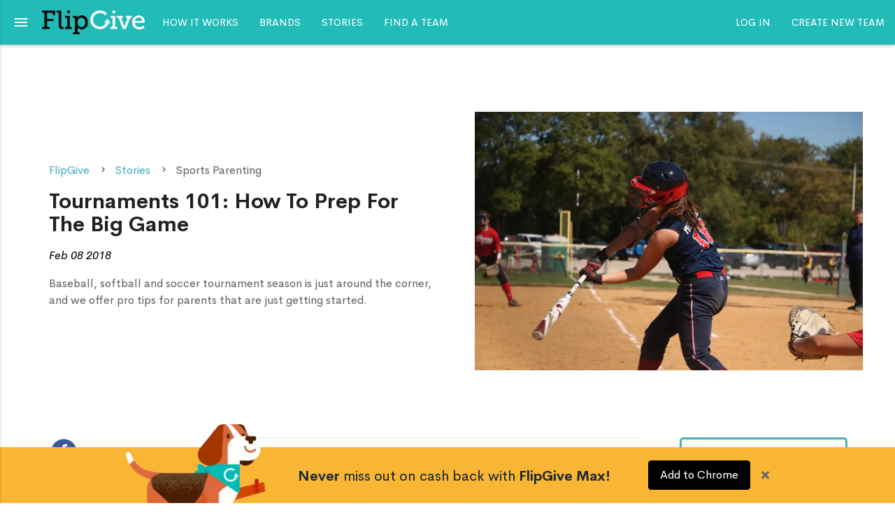

--- FILE ---
content_type: text/html; charset=utf-8
request_url: https://www.flipgive-test.com/stories/tournaments-101-how-to-prep-for-the-big-game
body_size: 14774
content:
<!DOCTYPE html>
<!--[if lt IE 7]> <html class="no-js ie lt-ie9 lt-ie8 lt-ie7" lang="en"> <![endif]-->
<!--[if IE 7]> <html class="no-js ie lt-ie9 lt-ie8" lang="en"> <![endif]-->
<!--[if IE 8]> <html class="no-js ie lt-ie9" lang="en"> <![endif]-->
<!--[if gt IE 8]> <!--> <html class="no-js" lang="en"> <!-- <![endif]-->
<head>
<meta charset='utf-8'>
<meta content='IE=edge,chrome=1' http-equiv='X-UA-Compatible&quot;'>
<meta content='text/html' http-equiv='Content-Type'>
<meta content='width=device-width, initial-scale=1.0, maximum-scale=1.0,user-scalable=0' name='viewport'>
<meta content='Width,DPR,Save-Data' http-equiv='Accept-CH'>
<script>
  var _sift = window._sift = window._sift || [];
  _sift.push(['_setAccount', "679e2a9524"]);
  _sift.push(['_setUserId', ""]); // User's ID or '' if not logged in
  _sift.push(['_setSessionId', "b169e2805547daf6103ea870b04ca328"]); // Unique session ID
  _sift.push(['_trackPageview']);
  
  (function() {
    function getSift() {
      if (false) return
      if (document.documentElement.hasAttribute("data-turbolinks-preview")) return
  
      var e = document.createElement('script');
      e.src = 'https://cdn.sift.com/s.js';
      document.body.appendChild(e);
    }
    if (window.attachEvent) {
      window.attachEvent('onload', getSift);
    } else {
      window.addEventListener('load', getSift, false);
    }
  })();
</script>

<script>
  !function(){
    var analytics=window.analytics=window.analytics||[];if(!analytics.initialize)if(analytics.invoked)window.console&&console.error&&console.error("Segment snippet included twice.");else{analytics.invoked=!0;analytics.methods=["trackSubmit","trackClick","trackLink","trackForm","pageview","identify","reset","group","track","ready","alias","debug","page","once","off","on"];analytics.factory=function(t){return function(){var e=Array.prototype.slice.call(arguments);e.unshift(t);analytics.push(e);return analytics}};for(var t=0;t<analytics.methods.length;t++){var e=analytics.methods[t];analytics[e]=analytics.factory(e)}analytics.load=function(t){var e=document.createElement("script");e.type="text/javascript";e.async=!0;e.src=("https:"===document.location.protocol?"https://":"http://")+"cdn.segment.com/analytics.js/v1/"+t+"/analytics.min.js";var n=document.getElementsByTagName("script")[0];n.parentNode.insertBefore(e,n)};analytics.SNIPPET_VERSION="4.0.0"};
    analytics.load("h62hruhxp7ewmmm79GDGBkBGgwtqRBYB");
  }();
</script>
<script>
  !function(){
    var segment_element_tracking = window.segment_element_tracking = new function(){
      analytics = window.analytics
  
      this.attach_to_form = function() {
        $(".analytics-form--js").each(function() {
          var data = $(this).data("analytics-data") || {};
          data["platform"] = segment_tracking.platform();
          analytics.trackForm(this, $(this).data("analytics-action"), data);
        });
      };
  
      this.attach_to_email_signup_form = function(){
        $(".analytics-email-signup--js").each(function() {
          var data = $(this).data("analytics-data") || {};
          data["type"] = "email";
          data["platform"] = segment_tracking.platform();
          analytics.trackForm(this, $(this).data("analytics-action"), data);
        });
      };
  
      this.attach_facebook_button = function() {
        $(document).on("click", ".analytics-facebook-button--js", function() {
          var button = $(this);
          var form = button.closest(".analytics-email-signup--js");
          var data = form.data("analytics-data") || {};
          data["type"] = "facebook";
          data["platform"] = segment_tracking.platform();
          segment_tracking.send_track(form.data("analytics-action"), data);
        });
      };
  
      this.attach_buttons = function() {
        $(document).on("click", ".analytics-button--js", function() {
          var utm_data = $.cookie('utm_data') ? JSON.parse($.cookie('utm_data')) : {};
          var data = $(this).data("analytics-data") || {};
          data["platform"] = segment_tracking.platform();
          segment_tracking.send_track($(this).data("analytics-action"), $.extend(data, utm_data));
        });
      };
  
      this.attach_logout = function() {
        $(document).on("click", ".analytics-logout--js", function() {
          analytics.reset();
        });
      }
    };
  
    document.addEventListener('DOMContentLoaded', function() {
      segment_element_tracking.attach_to_form();
      segment_element_tracking.attach_to_email_signup_form();
      segment_element_tracking.attach_facebook_button();
      segment_element_tracking.attach_buttons();
      segment_element_tracking.attach_logout();
    });
  }();
</script>


<title>Tournaments 101: How To Prep For The Big Game | FlipGive</title>
<meta name="description" content="Baseball, softball and soccer tournament season is just around the corner, and we offer pro tips for parents that are just getting started.">
<link rel="canonical" href="https://www.www.flipgive-test.com/stories/tournaments-101-how-to-prep-for-the-big-game">
<meta property="og:image" content="https://flipgive.twic.pics/images/stories/photos/000/000/316/original/rachel-barkdoll-403342.jpg?w=600">
<meta property="og:type" content="article">
<meta property="og:title" content="Tournaments 101: How To Prep For The Big Game">
<meta property="og:description" content="Baseball, softball and soccer tournament season is just around the corner, and we offer pro tips for parents that are just getting started.">
<meta name="twitter:image" content="https://flipgive.twic.pics/images/stories/photos/000/000/316/original/rachel-barkdoll-403342.jpg?w=600">
<meta name="twitter:description" content="Baseball, softball and soccer tournament season is just around the corner, and we offer pro tips for parents that are just getting started.">
<meta name="twitter:title" content="Tournaments 101: How To Prep For The Big Game ">

<meta content='205015299544919' name='fb_app_id' property='fb:app_id'>
<meta content='summary' name='twitter_card' property='twitter:card'>
<meta content='#22BCB8' name='theme-color'>
<link rel="shortcut icon" type="image/x-icon" href="https://flipgive.twic.pics/images/sites/favicons/000/000/031/original/flipgive-icon.png" />
<link rel="stylesheet" media="all" href="/assets/application_plugins-e3b0c44298fc1c149afbf4c8996fb92427ae41e4649b934ca495991b7852b855.css" />
<link href='https://fonts.googleapis.com/icon?family=Material+Icons' rel='stylesheet'>
<link rel="stylesheet" media="all" href="/assets/application_flipgive-d75c5123180de299da9a9c90bc7050f970d3351bc1892693c18e56c2ee51c02f.css" data-turbolinks-track="reload" />
<!--[if lte IE 9]>
<link rel="stylesheet" media="all" href="/assets/application_flipgive_split2-3e015c15bdf5b730f3bf1e719a3c9bf641a65ac56bec709fb4f3fd000119b7e9.css" data-turbolinks-track="reload" />
<![endif]-->
<style>
  body, html {
    font-family: CerebriSans, "Helvetica Neue", Helvetica, Helvetica, Arial, sans-serif;
    color: #666666; }
    body.white-bg .main-nav-container, html.white-bg .main-nav-container {
      box-shadow: 0 2px 4px rgba(0, 0, 0, 0.2); }
    body.white-bg .below-main-container-wrapper, html.white-bg .below-main-container-wrapper {
      border-top: 1px solid #e1e1e1; }
    body.bg-gray, html.bg-gray {
      background: #FAFAFA !important; }
  
  h1, h2, h3, h4, h5, h6,
  .h1, .h2, .h3, .h4, .h5, .h6,
  .headline-font {
    font-family: CerebriSans, "Helvetica Neue", Helvetica, Helvetica, Arial, sans-serif; }
  
  h1 {
    color: #666666; }
  
  h2 {
    color: #2c9895; }
  
  a, .color-primary {
    color: #48b1bf; }
  
  .default-color-link, a.default-color-link {
    color: #666666; }
    .default-color-link:hover, .default-color-link:focus, .default-color-link:active, a.default-color-link:hover, a.default-color-link:focus, a.default-color-link:active {
      color: #48b1bf; }
  
  .hover-link:hover, .hover-link:focus, .hover-link:active {
    color: #48b1bf; }
  
  a.default-color-link--only-hover, button.default-color-link--only-hover {
    color: #666666; }
    a.default-color-link--only-hover:hover, button.default-color-link--only-hover:hover {
      color: #48b1bf; }
  
  a.default-color-link--only-hover-important, button.default-color-link--only-hover-important {
    color: #666666 !important; }
    a.default-color-link--only-hover-important:hover, button.default-color-link--only-hover-important:hover {
      color: #48b1bf !important; }
  
  .hover-link:hover .hover-link__target {
    color: #48b1bf !important; }
  
  .quote-font, .quote {
    font-family: CerebriSans, "Helvetica Neue", Helvetica, Helvetica, Arial, sans-serif; }
  
  .money-font {
    font-family: CerebriSans, "Helvetica Neue", Helvetica, Helvetica, Arial, sans-serif; }
  
  .body-font {
    font-family: CerebriSans, "Helvetica Neue", Helvetica, Helvetica, Arial, sans-serif !important; }
  
  .bg-primary {
    background-color: #48b1bf; }
  
  .bg-light-primary {
    background-color: #eaf6f8; }
  
  .bg-light-primary-alt {
    background-color: #E4F3F5; }
  
  .border-primary {
    border-color: #48b1bf; }
  
  .border-primary-hover:hover {
    border-color: #48b1bf; }
  
  .bg-theme {
    background-color: #FFFFFF !important; }
  
  .bg-alt {
    background-color: #EEEEEE; }
  
  .bg-alt-important {
    background-color: #EEEEEE !important; }
  
  .bg-notification {
    background-color: #ffb82e; }
  
  .bg-error {
    background-color: #FD2E33; }
  
  .bg-page-highlight {
    background-color: #22bcb8 !important; }
  
  .bg-page-highlight-transparent {
    background-color: #22bcb8;
    opacity: 0.7; }
  
  .bg-store {
    background-color: #2c9895; }
  
  .bg-team-header-bg {
    background-color: #fafafa; }
  
  .color-text {
    color: #666666 !important; }
  
  .color-gray {
    color: #808080; }
  
  .color-em {
    color: #000000 !important; }
  
  .color-error {
    color: #FD2E33; }
  
  .color-money {
    color: #2c9895 !important; }
  
  .color-link {
    color: #48b1bf; }
  
  .color-link-important {
    color: #48b1bf !important; }
  
  .color-for-notification {
    color: #000000 !important; }
  
  .primary-border {
    border: 2.5px solid #48b1bf; }
  
  .main-container-no-navbar {
    margin-top: -64px; }
  
  nav.navbar a.default {
    color: #48b1bf; }
  
  nav.navbar ul a.active:after {
    border-color: #FFB82E; }
  
  nav.navbar.navbar--primary {
    background: #22BCB8; }
    nav.navbar.navbar--primary ul a:not(.default), nav.navbar.navbar--primary .button-collapse {
      color: #FFFFFF; }
    nav.navbar.navbar--primary .button-collapse {
      color: #FFFFFF !important; }
  
  nav.navbar.navbar--team {
    background: #fafafa;
    color: #666666; }
    nav.navbar.navbar--team ul a:not(.default), nav.navbar.navbar--team .button-collapse {
      color: #666666; }
  
  nav.navbar.navbar--secondary {
    background: #fff; }
  
  nav.navbar a.btn {
    color: #48b1bf; }
  
  .inline-icon {
    color: #48b1bf; }
  
  .campaign-tabs-container, .campaign-public-hero {
    background: #fafafa; }
  
  .shop-filters, .fg-filters {
    background: #ededed;
    border-bottom: 1px solid #e1e1e1; }
  
  .shop-filters-mobile .col, .fg-mobile-filters .col {
    border-left: 1px solid #e1e1e1; }
  
  .turbolinks-progress-bar {
    background: #48b1bf; }
  
  .circle-loader, .circle-loader-small {
    border-left-color: #48b1bf; }
  
  .spinner-primary-only {
    border-color: #48b1bf; }
  
  .site-footer .main-footer {
    background-color: #222222; }
    .site-footer .main-footer a {
      color: #999999; }
  
  .hero__bg.hero__bg--primary {
    background-color: #22bcb8; }
  
  .hero__bg.hero__bg--alt {
    background-color: #EEEEEE; }
  
  .btn {
    color: #FFFFFF;
    background: #48b1bf;
    border: 2px solid #48b1bf; }
    .btn:hover, .btn:focus, .btn:active {
      background: #37919d;
      border-color: #37919d; }
  
  .btn-clear {
    background: #ffffff;
    border: 2px solid #48b1bf;
    color: #48b1bf; }
    .btn-clear:hover, .btn-clear:focus, .btn-clear:active {
      background: #ffffff;
      border-color: #37919d; }
  
  .btn-flat {
    color: #48b1bf; }
  
  .goal-meter__raised {
    background-color: #2c9895; }
  
  .hero-tab__link {
    color: #000000; }
    .hero-tab__link.active {
      border-color: #48b1bf; }
  
  .tabs a {
    color: #000000; }
    .tabs a.active {
      border-bottom: 3px solid #48b1bf; }
  
  .tabs.tabs--js a.active {
    border: 0; }
  
  .pagination li.active {
    background-color: #48b1bf; }
  
  .brand-block__promotion-banner {
    background-color: #ffb82e; }
  
  .brand-block__promotion-label {
    color: #000000; }
  
  .modal__close-icon {
    background-color: #ffb82e; }
    .modal__close-icon.is-new {
      background-color: transparent;
      color: #48b1bf; }
  
  .team-table__row--active:before, .members-sidebar__item.current-user-is-fundraiser:before {
    background-color: #ffb82e; }
  
  .activity-table__row.is-active:before {
    background-color: #ffb82e; }
  
  .full-screen-body--primary-border {
    border-color: #22bcb8 !important; }
  
  .circle-loader {
    border-left-color: #22bcb8; }
  
  .load-complete {
    border-color: #22bcb8; }
  
  .checkmark:after {
    border-right-color: #22bcb8;
    border-top-color: #22bcb8; }
  
  .fg-breadcrumbs .breadcrumb {
    color: #48b1bf; }
    .fg-breadcrumbs .breadcrumb:last-child {
      color: #666666; }
  
  .image-list-item:hover .media-image--icon {
    border-color: #48b1bf; }
  
  .alert-promo {
    background: #ffb82e;
    color: #000000; }
    .alert-promo .alert-promo__link, .alert-promo .alert-promo__close {
      color: #000000 !important; }
  
  .tabs .indicator {
    background-color: #48b1bf; }
  
  .side-nav li > a.btn:hover, .side-nav li > a.btn-large:hover, .side-nav li > a.btn-large:hover {
    background: #37919d;
    border-color: #37919d; }
  
  .new-post-input {
    font-family: CerebriSans, "Helvetica Neue", Helvetica, Helvetica, Arial, sans-serif !important; }
  
  .timeline-post.timeline-post--writing {
    border-color: #48b1bf; }
  
  .timeline-post.timeline-post--has-overlay .timeline-post__form {
    border: 1px solid #48b1bf; }
  
  .image-list-item:hover .image-list-item__title {
    color: #48b1bf; }
  
  /* label color */
  /* label focus color */
  .input-field input[type=text]:focus + label {
    color: #48b1bf; }
  
  /* label underline focus color */
  .input-field input[type=text]:focus {
    border-bottom: 1px solid #48b1bf;
    box-shadow: 0 1px 0 0 #48b1bf; }
  
  /* valid color */
  .input-field input[type=text].valid {
    border-bottom: 1px solid #48b1bf;
    box-shadow: 0 1px 0 0 #48b1bf; }
  
  /* invalid color */
  .input-field input[type=text].invalid {
    border-bottom: 1px solid #48b1bf;
    box-shadow: 0 1px 0 0 #48b1bf; }
  
  input:not([type]):focus:not([readonly]), input[type=text]:focus:not([readonly]), input[type=password]:focus:not([readonly]), input[type=email]:focus:not([readonly]), input[type=url]:focus:not([readonly]), input[type=time]:focus:not([readonly]), input[type=date]:focus:not([readonly]), input[type=datetime]:focus:not([readonly]), input[type=datetime-local]:focus:not([readonly]), input[type=tel]:focus:not([readonly]), input[type=number]:focus:not([readonly]), input[type=search]:focus:not([readonly]), .input-field.input-field--textarea.is-focused {
    border: 1px solid #48b1bf;
    box-shadow: 0 1px 0 0 #48b1bf; }
  
  input:not([type]):focus:not([readonly]) + label, input[type=text]:focus:not([readonly]) + label, input[type=password]:focus:not([readonly]) + label, input[type=email]:focus:not([readonly]) + label, input[type=url]:focus:not([readonly]) + label, input[type=time]:focus:not([readonly]) + label, input[type=date]:focus:not([readonly]) + label, input[type=datetime]:focus:not([readonly]) + label, input[type=datetime-local]:focus:not([readonly]) + label, input[type=tel]:focus:not([readonly]) + label, input[type=number]:focus:not([readonly]) + label, input[type=search]:focus:not([readonly]) + label, textarea.materialize-textarea:focus:not([readonly]) + label {
    color: #37919d; }
  
  [type="checkbox"]:checked + label:before {
    border-right-color: #48b1bf;
    border-bottom-color: #48b1bf; }
  
  [type="checkbox"].filled-in:checked + label:after, [type="checkbox"].filled-in.tabbed:checked:focus + label:after {
    border-color: #48b1bf;
    background-color: #48b1bf; }
  
  .switch label input[type=checkbox]:checked + .lever {
    background-color: #37919d; }
    .switch label input[type=checkbox]:checked + .lever:after {
      background-color: #48b1bf; }
  
  .picker__date-display {
    background-color: #22bcb8; }
  
  .picker__weekday-display {
    background-color: #22bcb8; }
  
  .picker__day.picker__day--today:not(.picker__day--infocus), .picker__close, .picker__today {
    color: #48b1bf; }
  
  .picker__day--selected, .picker__day--selected:hover, .picker--focused .picker__day--selected {
    background-color: #48b1bf; }
  
  .collection a.collection-item {
    color: #48b1bf; }
  
  /* icon prefix focus color */
  .input-field .prefix.active {
    color: #48b1bf; }
  
  .dropdown-content li > a, .dropdown-content li > span {
    color: #48b1bf; }
  
  input:not([type]), input[type=text], input[type=password], input[type=email], input[type=url], input[type=time], input[type=date], input[type=datetime], input[type=datetime-local], input[type=tel], input[type=number], input[type=search], textarea.materialize-textarea, .select-wrapper, .input-field.input-field--textarea {
    border-color: #999999; }
  
  [type="radio"]:checked + label:after, [type="radio"].with-gap:checked + label:before, [type="radio"].with-gap:checked + label:after {
    border-color: #48b1bf; }
  
  [type="radio"]:checked + label:after, [type="radio"].with-gap:checked + label:after {
    background-color: #48b1bf; }
  
  .input-field label {
    color: #999999; }
  
  .event-action__link.default-color-link--only-hover:hover .event-action__icon, .event-action__link.is-active .event-action__icon {
    border-color: #48b1bf; }
  
  .donate-form__donation-amount [type="radio"]:checked + .donate-for__donation-radio-label {
    background: #48b1bf !important;
    border-color: #48b1bf !important;
    color: #fff !important; }
  
  .donate-for__donation-radio-label {
    color: #48b1bf; }
    .donate-for__donation-radio-label:hover {
      border-color: #48b1bf !important; }
  
  .react-autosuggest__suggestion:hover {
    color: #fff;
    background-color: #22bcb8; }
  
  .user-transfer-campaign__goal {
    color: #48b1bf; }
  
  .switch-team__goal {
    color: #48b1bf; }
  
  .category-top-organizations__raised {
    color: #48b1bf; }
  
  .category-hero__title {
    color: #48b1bf; }
  
  .onboarding-modal__dot {
    border: 1px solid #48b1bf; }
  
  .onboarding-modal__dot-active {
    background-color: #48b1bf; }
  
  .StripeElement--focus {
    border: 1px solid #48b1bf;
    box-shadow: 0 1px 0 0 #48b1bf; }
  
  .tab.tab--new-home > a:hover {
    color: #48b1bf; }
    .tab.tab--new-home > a:hover svg .active-path {
      fill: #48b1bf; }
  
  .tab.tab--new-home .tab__link.tab__active {
    color: #48b1bf; }
    .tab.tab--new-home .tab__link.tab__active svg .active-path {
      fill: #48b1bf; }
  
  .bell_svg__active-path {
    fill: #48b1bf; }
  
  .swiper-pagination-bullet.swiper-pagination-bullet-active {
    background-color: #48b1bf; }
  
  .circle-img-container {
    background-color: rgba(72, 177, 191, 0.1); }
    .circle-img-container .circle-img {
      color: #48b1bf; }
  
  .password-input-reveal-icon {
    position: relative; }
    .password-input-reveal-icon .eye-icon {
      position: absolute;
      right: 7%;
      top: 20%; }
    .password-input-reveal-icon .eye-icon.is-visible {
      color: #48b1bf; }
    .password-input-reveal-icon .eye-icon:hover {
      cursor: pointer;
      color: #48b1bf; }
</style>
<link rel="stylesheet" media="all" href="https://d2wkegjj8g6j4.cloudfront.net/fonts/CerebriSans/CerebriSans.css" />
<style>
  .navbar--primary .brand-logo img {
    max-height: 35px !important; }
  
  h1, .h1, h2, .h2 {
    font-weight: bold;
    color: #212121; }
  
  h3, h4 {
    font-weight: normal;
    color: #212121; }
  
  .hero__bg.bg-page-highlight, div.campaign-create__snippet-col.bg-page-highlight {
    background: #22bcb7;
    background: -moz-linear-gradient(top, #22bcb7 0%, #2c9894 41%, #2c9894 67%, #22bcb7 100%);
    background: -webkit-gradient(left top, left bottom, color-stop(0%, #22bcb7), color-stop(41%, #2c9894), color-stop(67%, #2c9894), color-stop(100%, #22bcb7));
    background: -webkit-linear-gradient(top, #22bcb7 0%, #2c9894 41%, #2c9894 67%, #22bcb7 100%);
    background: -o-linear-gradient(top, #22bcb7 0%, #2c9894 41%, #2c9894 67%, #22bcb7 100%);
    background: -ms-linear-gradient(top, #22bcb7 0%, #2c9894 41%, #2c9894 67%, #22bcb7 100%);
    background: linear-gradient(to bottom, #22bcb7 0%, #2c9894 41%, #2c9894 67%, #22bcb7 100%);
    filter: progid:DXImageTransform.Microsoft.gradient( startColorstr='#22bcb7', endColorstr='#22bcb7', GradientType=0 ); }
  
  body.c-237566 .main-nav__join-link-container, body.c-237568 .main-nav__join-link-container {
    display: none; }
</style>

<!-- HTML5 Shim and Respond.js IE8 support of HTML5 elements and media queries -->
<!-- WARNING: Respond.js doesn't work if you view the page via file:// -->
<!--[if lt IE 9]>
<script src="https://oss.maxcdn.com/libs/html5shiv/3.7.0/html5shiv.js"></script>
<script src="https://oss.maxcdn.com/libs/respond.js/1.3.0/respond.min.js"></script>
<![endif]-->
<script type='application/ld+json'>
{
  "@context": "http://schema.org",
  "@type": "Article",
  "headline": "Tournaments 101: How To Prep For The Big Game ",
  "alternativeHeadline": "Tournaments 101: How To Prep For The Big Game ",
  "image": {
    "@type": "ImageObject",
    "url": "https://d2wkegjj8g6j4.cloudfront.net/images/stories/photos/000/000/316/square_300/rachel-barkdoll-403342.jpg",
    "width": 300,
    "height": 300
    },
  "datePublished": "2018-02-08 17:55:00 -0500",
  "dateModified": "2019-06-07 11:36:00 -0400",
  "keywords": "sports-parenting, ",
  "author": "FlipGive",
  "publisher": {
    "@type": "Organization",
    "name": "FlipGive",
  "logo": {
    "@type": "ImageObject",
    "url": "https://flipgive.twic.pics/images/sites/site_logo_campaigns/000/000/031/original/flipgive_logo_black.png?twic=v1/resize=125",
    "width": 148.8,
    "height": 49.98
    }
  },
  "genre": "sports-parenting",
  "url": "https://www.flipgive-test.com/stories/tournaments-101-how-to-prep-for-the-big-game",
  "mainEntityOfPage": "https://www.www.flipgive-test.com",
  "description": "Baseball, softball and soccer tournament season is just around the corner, and we offer pro tips for parents that are just getting started.",
  "articleBody": "Tournament season is right around the corner, and you want to do everything you can to make sure that your players are prepped, and everything runs as smoothly as possible. Your team has been practicing all year, but there’s still a few things that you can do to prepare them even more for success. Here are our top tips to make game-day a little less stressful. The week before the game: Make a detailed list of everything you’ll need for the tournament. A week in advance seems like a long time, but you’ll find that everyday you’ll add something to the list that you would have otherwise forgotten. Purchase any new equipment that you’re going to need for the game. It’s not ideal to have brand new equipment, but if you need it, at least your player will have a week to break their new gear in. Cut back on the intensity of your athletes training. Resting up is a huge part of a successful tournament. Tournaments take a whole lot out of players, so it’s best not to train too hard the week before. The night before the game: Pack up the car the night before. Packing up the night before reduces a huge amount of stress. No matter how early you wake up, there’s still a lot of pressure to get out of the house. put everything you can in the car the night before. That means gear, clothes, and non-perishable food items like granola bars and drinks. Do not exercise. The night before the big game is all about resting up. If your athlete needs something to offset the jitters, suggest deep stretching, which can be helpful on game day. Have an early night. This is an obvious one, but get to bed early the night before the big game. Rest is crucial for performing at your athletic best. [brands] GAME DAY (yeah!): Eat a big, carb-filled breakfast to fuel the day, and pack healthy lunches and snacks for the tournament. If a game is going longer than an hour, give your athlete a carbohydrate like a granola bar to keep their energy up. Arrive early: It’s best to get to the tournament 30 minutes to one hour before the tournament starts. A good mental state of mind is a significant factor in any tournament, and arriving early is an easy way to reduce stress. Tournaments are an awesome way for players to develop their skill, have fun, and meet other players with the same passion for their sport. So just. enjoy. the game. Have a light-hearted chat with the other parents. Cheer loudly from the sidelines. Schedule an out-of-town team event or a team dinner. By this time, your tournament schedules should have been shared (and if they haven't, ask coach or the team manager most dedicated parent in the bunch), which means inter-city/state travel plans should have been booked already. But if you haven't yet, here's a convenient list of travel sites, rental car options and hotels that give cash back to your team. Your travel and entertainment plans during tournament season can help offset the costs of tournament season with FlipGive. Good luck and safe travels to you and your young athletes! [earners]"
}

</script>


<script src="https://www.google.com/recaptcha/enterprise.js?render=6LcrfAkbAAAAADi9JX6qQ97IX4nJYUvC6J8C5xxo"></script>

<script src="/assets/application_flipgive_new-2cf88aab8ab3ac721a2b92ac7690a26f61cb5aa7f6697a75567695d9c51f4fb0.js" data-turbolinks-track="reload"></script>
<script src="/assets/webpack/production/webpack-bundle-c5e6710cb85e6949f41d.js"></script>
<script src="/assets/webpack/production/vendors~webpack-bundle-a8f57bf172e8112d5f15.js"></script>
<meta name="csrf-param" content="authenticity_token" />
<meta name="csrf-token" content="DQrv0tL0Tttz5Jt0D09uHaJxh+ibqPTI00vG+8UrCPnvdhj0mZGkUzaXA7KEgTE5qQKjgymVTYcz92agBPGi2A==" />
<meta name="msvalidate.01" content="E3538CB895F8A4BD1170F1D4B4A4EB3B" />
<!-- Start Empyr -->
<script>
  window.empyr=window.empyr||function(){(empyr.q=empyr.q||[]).push(arguments)};empyr.l=+new Date;
  empyr( 'setup', '9883cd84-70f9-4563-9827-feab3e3bb783', {watch: true});
</script>
<script async src="https://drlrrbp9w22xo.cloudfront.net/tracker.min.js"></script>

<!-- End Empyr -->


</head>
<body class='  is-not-logged-in white-bg has-no-campaign is-partner not-member  force-simple-nav     ' data-analytics-data='{}' data-turbolinks='false' id='stories_show' vw='WEB_SEARCH_VIEW'>


<script>
  !function(){
    var segment_tracking = window.segment_tracking = new function(){
      analytics = window.analytics
      this.send_track = function(action, data){
        // Used to connect an anonymous user to a new account for Mixpanel
        if (!!document.body.getAttribute('data-analytics-fire-alias')) {
          segment_tracking.alias();
        }
  
        segment_tracking.identify();
  
        if (action != null && action != "") {
          analytics.track(action, data);
        }
      };
  
      this.alias = function(){
        analytics.alias('');
      };
  
      this.platform = function() {
        if (/(\?|&)src=extension/.test(location.href)) {
          return "WEB_EXTENSION"
        } else if (/(\?|&)src=ios_extension/.test(location.href)) {
          return "IOS_EXTENSION"
        } else if (!!navigator.platform && /iPad|iPhone|iPod/.test(navigator.platform)) {
          return "WEB_IOS"
        } else if (!!navigator.platform && /(android)/i.test(navigator.userAgent)) {
          return "WEB_ANDROID"
        } else {
          return "WEB"
        }
      }
  
      this.identify = function(){
        if (false){
          user_info = {
            name:     '',
            email:    '',
            platform: segment_tracking.platform()
          };
          if (false){
            user_info["company"] = {
              id:                       "",
              name:                     "",
              fundraiser_image_url:     "",
              fundraiser_url:           "",
              site_name:                "",
              site_url:                 "",
              site_logo_url:            "",
              raised_image_url:         "",
              site_is_flipgive_partner: "",
              raised:                    0,
              status:                   "",
              timeframe:                "",
              country:                  "",
              postal_code:              "",
              is_activationcall:        "",
              landing:                  "",
              utm_campaign:             "",
              utm_source:               "",
              utm_medium:               "",
              utm_content:              "",
              utm_term:                 "",
              utm_channel:              "",
              referrer:                 "",
              organization:             "",
              brand:                    ""
            };
          }
          analytics.identify('', user_info);
        }
      };
  
      this.call_segment = function(){
        analytics.page({}, {
          Intercom: { hideDefaultLauncher: true }
        });
  
        if (!!document.body) {
          action = document.body.getAttribute('data-analytics-action')
          data = JSON.parse(document.body.getAttribute('data-analytics-data'))
          data.platform = segment_tracking.platform()
          segment_tracking.send_track(action, data);
        }
      };
    }
  
    if (!document.documentElement.hasAttribute("data-turbolinks-preview")) {
      if (false) return
      segment_tracking.call_segment();
    }
  }();
</script>



<!--[if lt IE 9]>
<script>
  $(document).on('turbolinks:load', function(
    var head = document.getElementsByTagName('head')[0],
    style = document.createElement('style');
    style.type = 'text/css';
    style.styleSheet.cssText = ':before,:after{content:none !important';
    head.appendChild(style);
    setTimeout(function(){
        head.removeChild(style);
    }, 0);
  });
</script>
<![endif]-->


<div class='main-nav-container navbar--js'>
<nav class='navbar navbar--primary' role='navigation'>
<div class='nav-wrapper'>
<div class='main-nav__container'>
<div class='main-nav__left main-nav__left--grow'>
<a class='button-collapse color-money is-visible open-mobile-nav--js' data-activates='site-side-nav' href='#'>
<i class='material-icons'>&#xE5D2;</i>
</a>
<a class='brand-logo' href='https://www.flipgive-test.com/' title='FlipGive'>
<img alt="FlipGive" src="https://flipgive.twic.pics/images/sites/site_header_logos/000/000/031/original/flipgive-logo-onteal.png?w=125" />
</a>
<ul class='left hide-on-med-and-down'>
<li><a class="block-text main-nav--howitworks " href="/how-it-works">How it works</a></li>
<li><a class="block-text main-nav--brands " href="/brands">Brands</a></li>
<li><a class="block-text main-nav--stories " href="/stories">Stories</a></li>
<li><a class="block-text main-nav--find " href="https://www.flipgive-test.com/campaigns">Find a team</a></li>
<li><a class="block-text main-nav--create " href="https://www.flipgive-test.com/teams/new">Create New Team</a></li>


</ul>
</div>
<div class='main-nav__right'>
<ul class='right d-none d-md-block'>
<li><a class="block-text" href="/login">Log In</a></li>
<li><a class="block-text analytics-button--js" data-analytics-action="Click Get Started" data-analytics-data="{&quot;location&quot;:&quot;header&quot;,&quot;agent&quot;:&quot;supporter&quot;}" href="https://www.flipgive-test.com/teams/new">Create new team</a></li>
</ul>
</div>

</div>
</div>
</nav>
</div>
<ul class='side-nav side-nav--js' data-turbolinks='true' id='site-side-nav'>
<a class="close-side-nav close-side-nav--js" href="#"><i class='material-icons color-link'>&#xE5CB;</i>
</a><li class='side-nav__logo bg-team-header-bg'>
<img alt="FlipGive" src="https://flipgive.twic.pics/images/sites/site_logo_campaigns/000/000/031/original/flipgive_logo_black.png?w=125" />
</li>
<div class='side-nav__default-links side-nav__default-links--js' data-turbolinks='false'>
<li><a class="block-text main-nav--howitworks " href="/how-it-works">How it works</a></li>
<li><a class="block-text main-nav--brands " href="/brands">Brands</a></li>
<li><a class="block-text main-nav--stories " href="/stories">Stories</a></li>
<li><a class="block-text main-nav--find " href="https://www.flipgive-test.com/campaigns">Find a team</a></li>
<li><a class="block-text main-nav--create " href="https://www.flipgive-test.com/teams/new">Create New Team</a></li>


<li class='side-nav--help'>
<a class="block-text side-nav--help" rel="nofollow" href="https://help.flipgive.com/">Help Center</a>
</li>
<li>
<div class='divider'></div>
</li>

<li class='user-dropdown__login-link'><a class="block-text" data-turbolinks="false" href="/login">Log In</a></li>
</div>
</ul>


<main class='' role='main'>

<div class='flash_container'>


</div>

<div class=' container main-container' data-turbolinks='false' data-turbolinks-scroll='' id='main-content'>

<div class='story-header story-page--js'>
<div class='row align-items-center'>
<div class='col-lg-6'>
<div class='fg-breadcrumbs story-breadcrumbs'>
<a class="breadcrumb story-breadcumb" href="https://www.flipgive-test.com/">FlipGive</a>
<a class="breadcrumb story-breadcumb" href="https://www.flipgive-test.com/stories">Stories</a>
<a class="breadcrumb story-breadcumb" href="https://www.flipgive-test.com/stories/categories/sports-parenting">Sports Parenting</a>
</div>
<h1 class='story-header__title'>
Tournaments 101: How To Prep For The Big Game 
</h1>
<span class='story-header__date color-em'>
Feb 08 2018
</span>
<p class='story-header__desc'>
Baseball, softball and soccer tournament season is just around the corner, and we offer pro tips for parents that are just getting started.
</p>
<div class='story-header__social'>
<a class="social-icon social-icon--facebook open-in-window--js" rel="nofollow" target="_blank" href="http://api.addthis.com/oexchange/0.8/forward/facebook/offer?url=https://www.flipgive-test.com/stories/tournaments-101-how-to-prep-for-the-big-game&amp;pubid=ra-4ed7ccfb679fbc29"><span class='fa-stack fa-lg'>
<i class='fa fa-circle fa-stack-2x'></i>
<i class='fa fa-facebook fa-stack-1x fa-inverse'></i>
</span>
</a><a class="social-icon social-icon--twitter open-in-window--js" rel="nofollow" target="_blank" href="http://api.addthis.com/oexchange/0.8/forward/twitter/offer?url=https://www.flipgive-test.com/stories/tournaments-101-how-to-prep-for-the-big-game&amp;pubid=ra-4ed7ccfb679fbc29&amp;title=Tournaments%20101%3A%20How%20To%20Prep%20For%20The%20Big%20Game%20&amp;shortener=bitly&amp;bitly.login=bettertheworld&amp;bitly.apiKey=R_d24b5d60860ad1ce84b2a0c8b08f3a86"><span class='fa-stack fa-lg'>
<i class='fa fa-circle fa-stack-2x'></i>
<i class='fa fa-twitter fa-stack-1x fa-inverse'></i>
</span>
</a><a class="social-icon social-icon--linkedin open-in-window--js" rel="nofollow" target="_blank" href="http://api.addthis.com/oexchange/0.8/forward/linkedin/offer?url=https://www.flipgive-test.com/stories/tournaments-101-how-to-prep-for-the-big-game&amp;pubid=ra-4ed7ccfb679fbc29"><span class='fa-stack fa-lg'>
<i class='fa fa-circle fa-stack-2x'></i>
<i class='fa fa-linkedin fa-stack-1x fa-inverse'></i>
</span>
</a></div>
</div>
<div class='col-lg-6'>
<img class="story-show__photo" src="https://flipgive.twic.pics/images/stories/photos/000/000/316/original/rachel-barkdoll-403342.jpg?w=824&amp;h=500&amp;fit=crop" />
</div>
</div>
</div>
<div class='story-content'>
<div class='row story-content__row'>
<div class='col-lg-3 d-none d-lg-flex justify-content-left'>
<div class='story-content__social d-flex flex-column story-header__social--js'>
<a class="social-icon social-icon--facebook open-in-window--js" rel="nofollow" target="_blank" href="http://api.addthis.com/oexchange/0.8/forward/facebook/offer?url=https://www.flipgive-test.com/stories/tournaments-101-how-to-prep-for-the-big-game&amp;pubid=ra-4ed7ccfb679fbc29"><span class='fa-stack fa-lg'>
<i class='fa fa-circle fa-stack-2x'></i>
<i class='fa fa-facebook fa-stack-1x fa-inverse'></i>
</span>
</a><a class="social-icon social-icon--twitter open-in-window--js" rel="nofollow" target="_blank" href="http://api.addthis.com/oexchange/0.8/forward/twitter/offer?url=https://www.flipgive-test.com/stories/tournaments-101-how-to-prep-for-the-big-game&amp;pubid=ra-4ed7ccfb679fbc29&amp;title=Tournaments%20101%3A%20How%20To%20Prep%20For%20The%20Big%20Game%20&amp;shortener=bitly&amp;bitly.login=bettertheworld&amp;bitly.apiKey=R_d24b5d60860ad1ce84b2a0c8b08f3a86"><span class='fa-stack fa-lg'>
<i class='fa fa-circle fa-stack-2x'></i>
<i class='fa fa-twitter fa-stack-1x fa-inverse'></i>
</span>
</a><a class="social-icon social-icon--linkedin open-in-window--js" rel="nofollow" target="_blank" href="http://api.addthis.com/oexchange/0.8/forward/linkedin/offer?url=https://www.flipgive-test.com/stories/tournaments-101-how-to-prep-for-the-big-game&amp;pubid=ra-4ed7ccfb679fbc29"><span class='fa-stack fa-lg'>
<i class='fa fa-circle fa-stack-2x'></i>
<i class='fa fa-linkedin fa-stack-1x fa-inverse'></i>
</span>
</a></div>
</div>
<div class='col-lg-6'>
<div class='page-content text-left'>
<div class='divider mb-4'></div>
<em class='text-tiny story-disclaimer'>
FlipGive is a free team funding app that makes raising money a breeze. Teams earn cash back for buying the things they already need. Get paid whenever you shop, dine out, book hotels or activities.
</em>
<div class='divider mt-4 mb-5'></div>
</div>
<div class='story-body'>
<p>Tournament season is right around the corner, and you want to do everything you can to make sure that your players are prepped, and everything runs as smoothly as possible. Your team has been practicing all year, but there&rsquo;s still a few things that you can do to prepare them even more for success. Here are our top tips to make game-day a little less stressful.&nbsp;</p>

<p><strong>The week before the game:</strong></p>

<ol>
	<li><strong>Make a detailed list of everything you&rsquo;ll need for the tournament.</strong> A week in advance seems like a long time, but you&rsquo;ll find that everyday you&rsquo;ll add something to the list that you would have otherwise forgotten.</li>
	<li><strong>Purchase any <a href="http://www.flipgive.com/stores/flipgive_sports#content">new equipment</a> that you&rsquo;re going to need for the game. </strong>It&rsquo;s not ideal to have brand new equipment, but if you need it, at least your player will have a week to break their new gear in.&nbsp;</li>
	<li><strong>Cut back on the intensity of your athletes training.</strong> Resting up is a huge part of a successful tournament. Tournaments take a whole lot out of players, so it&rsquo;s best not to train too hard the week before.&nbsp;</li>
</ol>

<p><strong>The night before the game:</strong></p>

<ol>
	<li><strong>Pack up the car the night before.&nbsp;</strong>Packing up the night before reduces a huge amount of stress. No matter how early you wake up, there&rsquo;s still a lot of pressure to get out of the house. put everything you can in the car the night before. That means gear, clothes, and <a href="http://www.flipgive.com/stores/flipgive_grocery#content">non-perishable food items</a> like granola bars and drinks.&nbsp;</li>
	<li><strong>Do not exercise.&nbsp;</strong>The night before the big game is all about resting up. If your athlete needs something to offset the jitters, suggest deep stretching, which can be helpful on game day.&nbsp;</li>
	<li><strong>Have an early night.&nbsp;</strong>This is an obvious one, but get to bed early the night before the big game. Rest is crucial for performing at your athletic best.&nbsp;</li>
</ol>

<p dir="ltr">[brands]</p>

<p><strong>GAME DAY (yeah!):</strong></p>

<ol>
	<li><strong>Eat a big, carb-filled breakfast to fuel the day, and pack healthy lunches and snacks for the tournament.</strong> If a game is going longer than an hour, give your athlete a carbohydrate like a granola bar to keep their energy up.&nbsp;</li>
	<li><strong>Arrive early: It&rsquo;s best to get to the tournament 30 minutes to one hour before the tournament starts.</strong> A good mental state of mind is a significant factor in any tournament, and arriving early is an easy way to reduce stress.&nbsp;</li>
	<li><strong>Tournaments are an awesome way for players to develop their skill, have fun, and meet other players with the same passion for their sport.</strong>&nbsp;So just. enjoy. the game. Have a light-hearted chat with the other parents. Cheer loudly <a href="http://www.flipgive.com/collections/409-cheer-from-the-sidelines#content">from the sidelines</a>. Schedule an out-of-town <a href="http://www.flipgive.com/collections/587-plan-the-activities#content">team event</a> or a <a href="http://www.flipgive.com/collections/588-feed-the-team#content">team dinner</a>.</li>
</ol>

<p>By this time, your tournament schedules should have been shared (and if they haven&#39;t, ask&nbsp;coach or the <s>team manager</s> <em>most dedicated parent</em> in the bunch), which means&nbsp;inter-city/state travel plans should have been booked already. But if you haven&#39;t yet, here&#39;s a <a href="http://www.flipgive.com/stores/flipgive_tournament#content">convenient list</a> of travel sites, rental car options and hotels that give cash back to your team.</p>

<p>Your travel and entertainment plans during tournament season can help offset the costs of tournament season with <a href="http://www.flipgive.com">FlipGive</a>.</p>

<p>Good luck and safe travels to you and your young athletes!</p>

<p dir="ltr">
<div class="story-top-earnings">
  <div class="story-top-earnings__title h2">
    Top Columbus Earners
  </div>
  <div class="divider my-2"></div>
  <div class="story-top-earnings__teams">
    
      <div class="story-top-earnings__team">
        <div class="d-flex align-items-center justify-content-between">
          <div class="story-top-earnings__team-logo">
            <img class="story-top-earnings__team-logo--image" alt="MJCT" title="MJCT" src="https://flipgive.twic.pics/images/categories/campaign_images/000/000/111/original/ballet-1376250_1920.jpg?w=200&amp;h=200&amp;fit=crop&amp;format=jgp" />
          </div>
          <div class="story-top-earnings__container">
            <div class="story-top-earnings__container--earner_category">
              <div class="story-top-earnings__team-name h4 color-em">
                MJCT
              </div>
              <div class="story-top-earnings__container--category">
                <a class="active " rel="nofollow" target="_blank" href="/teams/category/dance">Dance</a>
              </div>
            </div>
            <div class="story-top-earnings__team-amount_raised h4 color-em">
              <span class="story-top-earnings__raised-amount">
                $9,682.90
              </span>
              <span class="story-top-earnings__raised-label">
                Raised
              </span>
            </div>
          </div>
        </div>
      </div>
    
      <div class="story-top-earnings__team">
        <div class="d-flex align-items-center justify-content-between">
          <div class="story-top-earnings__team-logo">
            <img class="story-top-earnings__team-logo--image" alt="Wooster Youth Hockey Squirts" title="Wooster Youth Hockey Squirts" src="https://flipgive.twic.pics/images/categories/campaign_images/000/000/054/original/Hockey.jpg?w=200&amp;h=200&amp;fit=crop&amp;format=jgp" />
          </div>
          <div class="story-top-earnings__container">
            <div class="story-top-earnings__container--earner_category">
              <div class="story-top-earnings__team-name h4 color-em">
                Wooster Youth Hockey Squirts
              </div>
              <div class="story-top-earnings__container--category">
                <a class="active " rel="nofollow" target="_blank" href="/teams/category/ice-hockey">Ice Hockey</a>
              </div>
            </div>
            <div class="story-top-earnings__team-amount_raised h4 color-em">
              <span class="story-top-earnings__raised-amount">
                $3,867.12
              </span>
              <span class="story-top-earnings__raised-label">
                Raised
              </span>
            </div>
          </div>
        </div>
      </div>
    
      <div class="story-top-earnings__team">
        <div class="d-flex align-items-center justify-content-between">
          <div class="story-top-earnings__team-logo">
            <img class="story-top-earnings__team-logo--image" alt="Wooster Oiler&#39;s Youth Hockey" title="Wooster Oiler&#39;s Youth Hockey" src="https://flipgive.twic.pics/images/campaigns/photos/000/198/058/original/1566345494oilers.jpg?w=200&amp;h=200&amp;fit=crop&amp;format=jgp" />
          </div>
          <div class="story-top-earnings__container">
            <div class="story-top-earnings__container--earner_category">
              <div class="story-top-earnings__team-name h4 color-em">
                Wooster Oiler's Youth Hockey
              </div>
              <div class="story-top-earnings__container--category">
                <a class="active " rel="nofollow" target="_blank" href="/teams/category/ice-hockey">Ice Hockey</a>
              </div>
            </div>
            <div class="story-top-earnings__team-amount_raised h4 color-em">
              <span class="story-top-earnings__raised-amount">
                $3,174.73
              </span>
              <span class="story-top-earnings__raised-label">
                Raised
              </span>
            </div>
          </div>
        </div>
      </div>
    
  </div>
  
  <div class="story-top-earnings__cta">
    <a class="btn story-top-earnings__btn" target="_blank" href="https://www.flipgive-test.com/campaigns">Earn Cash For Your Team</a>
  </div>
</div>

</p>

</div>
<div class='divider mb-4 mt-6'></div>
<div class='story-author'>
<div class='story-author__image-container'>
<img alt="Author" class="story-author__image story-author__image--js" src="https://flipgive.twic.pics/images/users/avatars/000/075/577/square_100/1532032693url.jpg?1532032693" />
</div>
<div class='story-author__desc'>
<div class='row'>
<div class='col story-author__content-container'>
<div class='story-author__name'>
Miri Elmaleh
</div>
<p class='story-author__title'>
<em class='text-tiny'> If you need help getting started or are looking for tips to improve your success with FlipGive, book a coaching call to help you get the most out of FlipGive.</em>
</p>
</div>
</div>
<div class='story-coach-booking'>
<a class="btn btn-clear" target="_blank" href="/pages/coaching-calls">Book Coaching Call</a>
</div>
</div>
</div>

<div class='divider mt-4 mb-6'></div>
</div>
<div class='col-lg-3'>
<div class='story-subscribe_widget story-subscribe_widget--js primary-border' id='subscribewidget'>
<p class='d-flex story-subscribe_widget__title story-subscribe_widget__title--js'>
Sports Are Expensive.
<br class='story-title__break'>We Can Help.</br>
<i class='fa fa-chevron-up story-subscribe_widget__chevron story-subscribe_widget__chevron--js'></i>
</p>
<div class='story-subscribe_widget__content'>
<label class='story-subscribe_widget__label story-subscribe_widget__label--js'>Earn cash on the things your team is already buying. Get paid whenever you shop, dine, book hotels or activities. Learn more with our free fundraising guide.</label>
<form action='https://app.getvero.com/forms/14e2728c0834f87527fa9c743d341814' class='story-subscribe_widget__form story-subscribe_widget__form--js ' method='post'>
<div class='input-field'>
<label class='string optional active' for='email'></label>
<input class='story-subscribe_widget__input--email' name='email' placeholder='Email Address' type='email'>
<input autocomplete='false' name='user[second_name]' style='display:none !important' tabindex='-1' type='checkbox' value='1'>
</div>
<input name='user[utm_campaign]' type='hidden' value=''>
<input name='user[utm_content]' type='hidden' value=''>
<input name='user[utm_medium]' type='hidden' value='none'>
<input name='user[utm_source]' type='hidden' value='direct'>
<input name='user[utm_term]' type='hidden' value=''>

<input name='redirect_on_success' type='hidden' value='https://www.flipgive-test.com/better-alternative-to-fundraising'>
<input name='redirect_on_fail' type='hidden' value='https://www.flipgive-test.com/'>
<input class='story-subscribe_widget__submit-btn btn' type='submit' value='Send Me The Guide'>
</form>
</div>
</div>
</div>
</div>
</div>
<div class='dashboard' data-turbolinks='false'>
<script type="application/json" id="js-react-on-rails-context">{"inMailer":false,"i18nLocale":"en","i18nDefaultLocale":"en","href":"https://www.flipgive-test.com/stories/tournaments-101-how-to-prep-for-the-big-game","location":"/stories/tournaments-101-how-to-prep-for-the-big-game","scheme":"https","host":"www.flipgive-test.com","port":null,"pathname":"/stories/tournaments-101-how-to-prep-for-the-big-game","search":null,"httpAcceptLanguage":null,"serverSide":false}</script>
<script type="application/json" class="js-react-on-rails-component" data-component-name="StoreApp" data-dom-id="StoreApp-react-component-65c4c80f-cd52-4298-a20d-e47c955d0188">{"currentUser":null,"siteId":31,"campaignId":null,"fundraiserId":null,"environment":"external","apiUrl":"https://api.flipgive-test.com","isPartnerSite":true,"gmapsKey":"AIzaSyCb09gaz7FbmzLSflXiyTJLxpoapw_3g_I","plaidKey":"2a265863853218778dbf7d66ef69a3","appUrl":"https://app.flipgive-test.com","fundingUrl":"https://funding.flipgive-test.com","stripeKey":"pk_test_MlDaTxR5o9NH8AsLmHwQYzy3","recaptchaEnterpriseKey":"6LcrfAkbAAAAADi9JX6qQ97IX4nJYUvC6J8C5xxo","isPartner":true,"publicView":null,"incentiveAvailable":null,"incentiveAmount":null,"primaryColor":"#48b1bf","currency":"USD","mapLocation":null,"isContinuity":false,"isOwner":false,"isMember":false,"siteName":"FlipGive","featureFlags":{"newCollection":true,"newCheckout":true,"nearbyTab":true,"newOnboarding":true,"reloadable":true,"newBeneficiary":true,"newLinkTypes":true}}</script>
    <div id="StoreApp-react-component-65c4c80f-cd52-4298-a20d-e47c955d0188"></div>
    

</div>


</div>
<div class='below-main-container-wrapper'>
<div class='container pt-4 pt-lg-5'>
<div class='blog-category-featured-stories'>
<div class='blog-category-featured-stories__title-area'>
<h2 class='blog-category-featured-stories__title'>
Recommended Reading
</h2>
</div>
<div class='blog-category-featured-stories-recommended-reading__articles'>
<div class='featured-stories-recommended-reading--single-row'>
<div class='featured-story-recommended-reading card'>
<a class="featured-story__link hover-link" href="https://www.flipgive-test.com/stories/5-ways-to-use-your-kids-debit-card-to-talk-about-holiday-spending"><div class='featured-story-recommended-reading__image-container'>
<img class="featured-story__image" src="https://flipgive.twic.pics/images/stories/photos/000/000/533/original/BTS_August_Blog_Body_1_2x-2048x1234.png?w=580&amp;h=352&amp;fit=crop" />
<h3 class='featured-story-recommended-reading__title hover-link__target'>5 ways to use your kids’ debit card to talk about holiday spending</h3>
</div>
</a></div>

<div class='featured-story-recommended-reading card'>
<a class="featured-story__link hover-link" href="https://www.flipgive-test.com/stories/game-on-an-update-on-the-return-of-sport-sept-14th"><div class='featured-story-recommended-reading__image-container'>
<img class="featured-story__image" src="https://flipgive.twic.pics/images/stories/photos/000/000/519/original/Artboard_1_copy_3.png?w=580&amp;h=352&amp;fit=crop" />
<h3 class='featured-story-recommended-reading__title hover-link__target'>Game On: An Update On The Return of Sport (Sept 14th)	</h3>
</div>
</a></div>

<div class='featured-story-recommended-reading card'>
<a class="featured-story__link hover-link" href="https://www.flipgive-test.com/stories/game-on-an-update-on-the-return-of-sport-sept-7th"><div class='featured-story-recommended-reading__image-container'>
<img class="featured-story__image" src="https://flipgive.twic.pics/images/stories/photos/000/000/518/original/Artboard_15.png?w=580&amp;h=352&amp;fit=crop" />
<h3 class='featured-story-recommended-reading__title hover-link__target'>Game On: An Update On The Return of Sport (Sept 7th)	</h3>
</div>
</a></div>

</div>
</div>
<div class='blog-category-featured-stories__cta'>
<a class="btn btn-primary" href="https://www.flipgive-test.com/stories/categories/sports-parenting">More stories</a>
</div>
</div>

</div>

</div>
</main>
<footer class='site-footer'>

<div class='section bg-lilac'>
<div class='container py-2'>
<h3 class='color-em pb-3 locations-footer__headings--title'>
<strong>Teams Have Earned Over $20 Million With Flipgive!</strong>
</h3>
</div>
<div class='container py-2'>
<div class='d-flex align-items-center mb-2 locations-footer__headings'>
<img class="locations-footer__img" src="https://almostflip.twic.pics/images/locations/icon/usa.png" />
<h4 class='block-text color-text'>Top States</h4>
</div>
<div class='locations-footer__headings'>
<a class="default-color-link--only-hover locations-footer__pipe" href="https://www.flipgive-test.com/locations/california">California</a>
<a class="default-color-link--only-hover locations-footer__pipe" href="https://www.flipgive-test.com/locations/district-of-columbia">District of Columbia</a>
<a class="default-color-link--only-hover locations-footer__pipe" href="https://www.flipgive-test.com/locations/new-york">New York</a>
<a class="default-color-link--only-hover locations-footer__pipe" href="https://www.flipgive-test.com/locations/pennsylvania">Pennsylvania</a>
<a class="default-color-link--only-hover" href="https://www.flipgive-test.com/locations/texas">Texas</a>
</div>
</div>
<div class='container py-2'>
<div class='d-flex align-items-center mb-2 locations-footer__headings'>
<img class="locations-footer__img" src="https://almostflip.twic.pics/images/locations/icon/canada.png" />
<h4 class='text-uppercase block-text color-text'>Top Provinces</h4>
</div>
<div class='locations-footer__headings'>
<a class="default-color-link--only-hover locations-footer__pipe" href="https://www.flipgive-test.com/locations/alberta">Alberta</a>
<a class="default-color-link--only-hover locations-footer__pipe" href="https://www.flipgive-test.com/locations/british-columbia">British Columbia</a>
<a class="default-color-link--only-hover locations-footer__pipe" href="https://www.flipgive-test.com/locations/ontario">Ontario</a>
<a class="default-color-link--only-hover locations-footer__pipe" href="https://www.flipgive-test.com/locations/quebec">Quebec</a>
<a class="default-color-link--only-hover" href="https://www.flipgive-test.com/locations/saskatchewan">Saskatchewan</a>
</div>
</div>
<div class='container py-2'>
<div class='d-flex align-items-center mb-2 locations-footer__headings'>
<img class="locations-footer__img" src="https://almostflip.twic.pics/images/locations/icon/group.png" />
<h4 class='block-text color-text'>Top Sports</h4>
</div>
<div class='locations-footer__headings'>
<a class="default-color-link--only-hover locations-footer__pipe" href="https://www.flipgive-test.com/teams/category/baseball">Baseball</a>
<a class="default-color-link--only-hover locations-footer__pipe" href="https://www.flipgive-test.com/teams/category/basketball">Basketball</a>
<a class="default-color-link--only-hover locations-footer__pipe" href="https://www.flipgive-test.com/teams/category/cheerleading">Cheerleading</a>
<a class="default-color-link--only-hover locations-footer__pipe" href="https://www.flipgive-test.com/teams/category/dance">Dance</a>
<a class="default-color-link--only-hover locations-footer__pipe" href="https://www.flipgive-test.com/teams/category/football">Football</a>
<a class="default-color-link--only-hover locations-footer__pipe" href="https://www.flipgive-test.com/teams/category/ice-hockey">Hockey</a>
<a class="default-color-link--only-hover locations-footer__pipe" href="https://www.flipgive-test.com/teams/category/soccer">Soccer</a>
<a class="default-color-link--only-hover" href="https://www.flipgive-test.com/teams/category/softball">Softball</a>
</div>
</div>
</div>
<div class='main-footer footer-theme hide-for-small'>
<div class='container'>
  <div class="row ">
    
    <div class="footer_column">
      <span class="block-text">Products</span>
      <ul class="footer_links">
        <li><a href="https://www.flipgive.com/shop">Shop</a></li>
        <li><a href="https://www.flipgive.com/budget">Budget</a></li>
        <li><a href="https://www.flipgive.com/bank">Banking</a></li>
        <li><a href="https://www.flipgive.com/max">Max</a></li>
      </ul>
    </div>
        
    <div class="footer_column">
      <span class="block-text">Learn</span>
      <ul class="footer_links">
        <li><a href="https://www.flipgive.com/stories">Stories</a></li>          
        <li><a href="https://www.flipgive.com/playbook">How to guide</a></li>  
        <li><a href="https://help.flipgive.com" rel="nofollow">Help center</a></li>
        <li><a href="https://www.flipgive.com/pages/contact">Contact us</a></li>
      </ul>
    </div>
    
        <div class="footer_column">
      <span class="block-text">Teams</span>
      <ul class="footer_links">
        <li><a href="https://app.flipgive.com/teams/new" class="segment-analytics-button--js" data-analytics-action="Create Page" data-analytics-data="{&quot;agent&quot;:&quot;owner&quot;,&quot;location&quot;:&quot;footer&quot;}">Create new team</a></li>        
        <li><a href="https://app.flipgive.com/my-team">My team</a></li>
        <li><a href="https://www.flipgive.com/teams">Find a team</a></li>
        <li><a href="https://www.flipgive.com/referrals">Refer &amp; earn cash</a></li>
      </ul>
    </div>
    
    <div class="footer_column">
      <span class="block-text">FlipGive</span>
      <ul class="footer_links">
        <li><a href="https://www.getflipgive.com/about-us">About us</a></li>
        <li><a href="https://www.getflipgive.com/careers">Careers</a></li>
        <li><a href="https://www.getflipgive.com" target="_blank">Merchants &amp; retailers</a></li>
        <li><a href="https://try.flipgive.com/clubs-leagues" target="_blank">Clubs &amp; leagues</a></li>
      </ul>  
    </div>
    
    <div class="footer_column">
      <span class="block-text">Social</span>
      <ul class="footer_links">  
        <li><a href="https://www.facebook.com/flipgive" target="_blank">Facebook</a></li>
        <li><a href="https://twitter.com/flipgive" target="_blank">Twitter</a></li>
        <li><a href="http://instagram.com/flipgive" target="_blank">Instagram</a></li>
        <li><a href="http://linkedin.com/company/flipgive" target="_blank">LinkedIn</a></li>
        
      </ul>
    </div>
  </div>
<div class='centered hide-for-small footer_logos'>
<a target="_blank" href="https://www.bcorporation.net/en-us/find-a-b-corp/company/flipgive"><img src="/assets/flipgive/social_icons/footerlogo_bcorp-4281a5896b99718b7151a978bcc5fae9c260138ba5b72f0bf45723c643bcd189.png" /></a>
<a target="_blank" title="Click for the Business Review of FlipGive, a Professional Fundraiser in Toronto ON" class="footer_logo_bbb" href="https://www.bbb.org/ca/on/toronto/profile/professional-fundraiser/flipgive-0107-1334557#sealclick"><img src="https://seal-mwco.bbb.org/seals/black-seal-96-50-flipgive-1334557.png" /></a>
</div>
</div>
</div>

<div class='merchant_bare_footer'>
<section class='footer--with-sticky general_footer'>
<div class='container'>
<div class='footer_links clearfix'>
<div class='power_by pull-left'>
<a href="https://www.www.flipgive-test.com/"><img class="flipgive_logo" alt="FlipGive Fundraising for Sports Teams, Schools, and Communities" rel="nofollow" src="/assets/merchants/flipgive_fundraising-cf8157000ba3813231a821506103870dfc53540587393a2664e95fa72cb95b60.png" />
</a></div>
<ul class='footer_nav unstyled pull-left'>
<li><a class="text-tiny" href="https://www.flipgive-test.com/pages/terms-of-use">Terms of Use</a></li>
<li><a class="text-tiny" href="https://www.flipgive-test.com/pages/privacy">Privacy</a></li>
</ul>
</div>
</div>
</section>

</div>
</footer>



<!-- Start of HubSpot Embed Code -->
<script type="text/javascript" id="hs-script-loader" async defer src="//js.hs-scripts.com/2199883.js"></script>
<!-- End of HubSpot Embed Code -->
<!-- Twitter universal website tag code -->
<script>
!function(e,t,n,s,u,a){e.twq||(s=e.twq=function(){s.exe?s.exe.apply(s,arguments):s.queue.push(arguments);
},s.version='1.1',s.queue=[],u=t.createElement(n),u.async=!0,u.src='//static.ads-twitter.com/uwt.js',
a=t.getElementsByTagName(n)[0],a.parentNode.insertBefore(u,a))}(window,document,'script');
// Insert Twitter Pixel ID and Standard Event data below
twq('init','nw5xm');
twq('track','PageView');
</script>
<!-- End Twitter universal website tag code -->
<!-- This site is converting visitors into subscribers and customers with OptinMonster - https://optinmonster.com --><script>var om48405_42552,om48405_42552_poll=function(){var r=0;return function(n,l){clearInterval(r),r=setInterval(n,l)}}();!function(e,t,n){if(e.getElementById(n)){om48405_42552_poll(function(){if(window['om_loaded']){if(!om48405_42552){om48405_42552=new OptinMonsterApp();return om48405_42552.init({"a":42552,"staging":0,"dev":0,"beta":0});}}},25);return;}var d=false,o=e.createElement(t);o.id=n,o.src="https://a.optmstr.com/app/js/api.min.js",o.async=true,o.onload=o.onreadystatechange=function(){if(!d){if(!this.readyState||this.readyState==="loaded"||this.readyState==="complete"){try{d=om_loaded=true;om48405_42552=new OptinMonsterApp();om48405_42552.init({"a":42552,"staging":0,"dev":0,"beta":0});o.onload=o.onreadystatechange=null;}catch(t){}}}};(document.getElementsByTagName("head")[0]||document.documentElement).appendChild(o)}(document,"script","omapi-script");</script><!-- / OptinMonster -->

</body>
</html>


--- FILE ---
content_type: text/html; charset=utf-8
request_url: https://www.google.com/recaptcha/enterprise/anchor?ar=1&k=6LcrfAkbAAAAADi9JX6qQ97IX4nJYUvC6J8C5xxo&co=aHR0cHM6Ly93d3cuZmxpcGdpdmUtdGVzdC5jb206NDQz&hl=en&v=PoyoqOPhxBO7pBk68S4YbpHZ&size=invisible&anchor-ms=20000&execute-ms=30000&cb=4nla2l88ah29
body_size: 48683
content:
<!DOCTYPE HTML><html dir="ltr" lang="en"><head><meta http-equiv="Content-Type" content="text/html; charset=UTF-8">
<meta http-equiv="X-UA-Compatible" content="IE=edge">
<title>reCAPTCHA</title>
<style type="text/css">
/* cyrillic-ext */
@font-face {
  font-family: 'Roboto';
  font-style: normal;
  font-weight: 400;
  font-stretch: 100%;
  src: url(//fonts.gstatic.com/s/roboto/v48/KFO7CnqEu92Fr1ME7kSn66aGLdTylUAMa3GUBHMdazTgWw.woff2) format('woff2');
  unicode-range: U+0460-052F, U+1C80-1C8A, U+20B4, U+2DE0-2DFF, U+A640-A69F, U+FE2E-FE2F;
}
/* cyrillic */
@font-face {
  font-family: 'Roboto';
  font-style: normal;
  font-weight: 400;
  font-stretch: 100%;
  src: url(//fonts.gstatic.com/s/roboto/v48/KFO7CnqEu92Fr1ME7kSn66aGLdTylUAMa3iUBHMdazTgWw.woff2) format('woff2');
  unicode-range: U+0301, U+0400-045F, U+0490-0491, U+04B0-04B1, U+2116;
}
/* greek-ext */
@font-face {
  font-family: 'Roboto';
  font-style: normal;
  font-weight: 400;
  font-stretch: 100%;
  src: url(//fonts.gstatic.com/s/roboto/v48/KFO7CnqEu92Fr1ME7kSn66aGLdTylUAMa3CUBHMdazTgWw.woff2) format('woff2');
  unicode-range: U+1F00-1FFF;
}
/* greek */
@font-face {
  font-family: 'Roboto';
  font-style: normal;
  font-weight: 400;
  font-stretch: 100%;
  src: url(//fonts.gstatic.com/s/roboto/v48/KFO7CnqEu92Fr1ME7kSn66aGLdTylUAMa3-UBHMdazTgWw.woff2) format('woff2');
  unicode-range: U+0370-0377, U+037A-037F, U+0384-038A, U+038C, U+038E-03A1, U+03A3-03FF;
}
/* math */
@font-face {
  font-family: 'Roboto';
  font-style: normal;
  font-weight: 400;
  font-stretch: 100%;
  src: url(//fonts.gstatic.com/s/roboto/v48/KFO7CnqEu92Fr1ME7kSn66aGLdTylUAMawCUBHMdazTgWw.woff2) format('woff2');
  unicode-range: U+0302-0303, U+0305, U+0307-0308, U+0310, U+0312, U+0315, U+031A, U+0326-0327, U+032C, U+032F-0330, U+0332-0333, U+0338, U+033A, U+0346, U+034D, U+0391-03A1, U+03A3-03A9, U+03B1-03C9, U+03D1, U+03D5-03D6, U+03F0-03F1, U+03F4-03F5, U+2016-2017, U+2034-2038, U+203C, U+2040, U+2043, U+2047, U+2050, U+2057, U+205F, U+2070-2071, U+2074-208E, U+2090-209C, U+20D0-20DC, U+20E1, U+20E5-20EF, U+2100-2112, U+2114-2115, U+2117-2121, U+2123-214F, U+2190, U+2192, U+2194-21AE, U+21B0-21E5, U+21F1-21F2, U+21F4-2211, U+2213-2214, U+2216-22FF, U+2308-230B, U+2310, U+2319, U+231C-2321, U+2336-237A, U+237C, U+2395, U+239B-23B7, U+23D0, U+23DC-23E1, U+2474-2475, U+25AF, U+25B3, U+25B7, U+25BD, U+25C1, U+25CA, U+25CC, U+25FB, U+266D-266F, U+27C0-27FF, U+2900-2AFF, U+2B0E-2B11, U+2B30-2B4C, U+2BFE, U+3030, U+FF5B, U+FF5D, U+1D400-1D7FF, U+1EE00-1EEFF;
}
/* symbols */
@font-face {
  font-family: 'Roboto';
  font-style: normal;
  font-weight: 400;
  font-stretch: 100%;
  src: url(//fonts.gstatic.com/s/roboto/v48/KFO7CnqEu92Fr1ME7kSn66aGLdTylUAMaxKUBHMdazTgWw.woff2) format('woff2');
  unicode-range: U+0001-000C, U+000E-001F, U+007F-009F, U+20DD-20E0, U+20E2-20E4, U+2150-218F, U+2190, U+2192, U+2194-2199, U+21AF, U+21E6-21F0, U+21F3, U+2218-2219, U+2299, U+22C4-22C6, U+2300-243F, U+2440-244A, U+2460-24FF, U+25A0-27BF, U+2800-28FF, U+2921-2922, U+2981, U+29BF, U+29EB, U+2B00-2BFF, U+4DC0-4DFF, U+FFF9-FFFB, U+10140-1018E, U+10190-1019C, U+101A0, U+101D0-101FD, U+102E0-102FB, U+10E60-10E7E, U+1D2C0-1D2D3, U+1D2E0-1D37F, U+1F000-1F0FF, U+1F100-1F1AD, U+1F1E6-1F1FF, U+1F30D-1F30F, U+1F315, U+1F31C, U+1F31E, U+1F320-1F32C, U+1F336, U+1F378, U+1F37D, U+1F382, U+1F393-1F39F, U+1F3A7-1F3A8, U+1F3AC-1F3AF, U+1F3C2, U+1F3C4-1F3C6, U+1F3CA-1F3CE, U+1F3D4-1F3E0, U+1F3ED, U+1F3F1-1F3F3, U+1F3F5-1F3F7, U+1F408, U+1F415, U+1F41F, U+1F426, U+1F43F, U+1F441-1F442, U+1F444, U+1F446-1F449, U+1F44C-1F44E, U+1F453, U+1F46A, U+1F47D, U+1F4A3, U+1F4B0, U+1F4B3, U+1F4B9, U+1F4BB, U+1F4BF, U+1F4C8-1F4CB, U+1F4D6, U+1F4DA, U+1F4DF, U+1F4E3-1F4E6, U+1F4EA-1F4ED, U+1F4F7, U+1F4F9-1F4FB, U+1F4FD-1F4FE, U+1F503, U+1F507-1F50B, U+1F50D, U+1F512-1F513, U+1F53E-1F54A, U+1F54F-1F5FA, U+1F610, U+1F650-1F67F, U+1F687, U+1F68D, U+1F691, U+1F694, U+1F698, U+1F6AD, U+1F6B2, U+1F6B9-1F6BA, U+1F6BC, U+1F6C6-1F6CF, U+1F6D3-1F6D7, U+1F6E0-1F6EA, U+1F6F0-1F6F3, U+1F6F7-1F6FC, U+1F700-1F7FF, U+1F800-1F80B, U+1F810-1F847, U+1F850-1F859, U+1F860-1F887, U+1F890-1F8AD, U+1F8B0-1F8BB, U+1F8C0-1F8C1, U+1F900-1F90B, U+1F93B, U+1F946, U+1F984, U+1F996, U+1F9E9, U+1FA00-1FA6F, U+1FA70-1FA7C, U+1FA80-1FA89, U+1FA8F-1FAC6, U+1FACE-1FADC, U+1FADF-1FAE9, U+1FAF0-1FAF8, U+1FB00-1FBFF;
}
/* vietnamese */
@font-face {
  font-family: 'Roboto';
  font-style: normal;
  font-weight: 400;
  font-stretch: 100%;
  src: url(//fonts.gstatic.com/s/roboto/v48/KFO7CnqEu92Fr1ME7kSn66aGLdTylUAMa3OUBHMdazTgWw.woff2) format('woff2');
  unicode-range: U+0102-0103, U+0110-0111, U+0128-0129, U+0168-0169, U+01A0-01A1, U+01AF-01B0, U+0300-0301, U+0303-0304, U+0308-0309, U+0323, U+0329, U+1EA0-1EF9, U+20AB;
}
/* latin-ext */
@font-face {
  font-family: 'Roboto';
  font-style: normal;
  font-weight: 400;
  font-stretch: 100%;
  src: url(//fonts.gstatic.com/s/roboto/v48/KFO7CnqEu92Fr1ME7kSn66aGLdTylUAMa3KUBHMdazTgWw.woff2) format('woff2');
  unicode-range: U+0100-02BA, U+02BD-02C5, U+02C7-02CC, U+02CE-02D7, U+02DD-02FF, U+0304, U+0308, U+0329, U+1D00-1DBF, U+1E00-1E9F, U+1EF2-1EFF, U+2020, U+20A0-20AB, U+20AD-20C0, U+2113, U+2C60-2C7F, U+A720-A7FF;
}
/* latin */
@font-face {
  font-family: 'Roboto';
  font-style: normal;
  font-weight: 400;
  font-stretch: 100%;
  src: url(//fonts.gstatic.com/s/roboto/v48/KFO7CnqEu92Fr1ME7kSn66aGLdTylUAMa3yUBHMdazQ.woff2) format('woff2');
  unicode-range: U+0000-00FF, U+0131, U+0152-0153, U+02BB-02BC, U+02C6, U+02DA, U+02DC, U+0304, U+0308, U+0329, U+2000-206F, U+20AC, U+2122, U+2191, U+2193, U+2212, U+2215, U+FEFF, U+FFFD;
}
/* cyrillic-ext */
@font-face {
  font-family: 'Roboto';
  font-style: normal;
  font-weight: 500;
  font-stretch: 100%;
  src: url(//fonts.gstatic.com/s/roboto/v48/KFO7CnqEu92Fr1ME7kSn66aGLdTylUAMa3GUBHMdazTgWw.woff2) format('woff2');
  unicode-range: U+0460-052F, U+1C80-1C8A, U+20B4, U+2DE0-2DFF, U+A640-A69F, U+FE2E-FE2F;
}
/* cyrillic */
@font-face {
  font-family: 'Roboto';
  font-style: normal;
  font-weight: 500;
  font-stretch: 100%;
  src: url(//fonts.gstatic.com/s/roboto/v48/KFO7CnqEu92Fr1ME7kSn66aGLdTylUAMa3iUBHMdazTgWw.woff2) format('woff2');
  unicode-range: U+0301, U+0400-045F, U+0490-0491, U+04B0-04B1, U+2116;
}
/* greek-ext */
@font-face {
  font-family: 'Roboto';
  font-style: normal;
  font-weight: 500;
  font-stretch: 100%;
  src: url(//fonts.gstatic.com/s/roboto/v48/KFO7CnqEu92Fr1ME7kSn66aGLdTylUAMa3CUBHMdazTgWw.woff2) format('woff2');
  unicode-range: U+1F00-1FFF;
}
/* greek */
@font-face {
  font-family: 'Roboto';
  font-style: normal;
  font-weight: 500;
  font-stretch: 100%;
  src: url(//fonts.gstatic.com/s/roboto/v48/KFO7CnqEu92Fr1ME7kSn66aGLdTylUAMa3-UBHMdazTgWw.woff2) format('woff2');
  unicode-range: U+0370-0377, U+037A-037F, U+0384-038A, U+038C, U+038E-03A1, U+03A3-03FF;
}
/* math */
@font-face {
  font-family: 'Roboto';
  font-style: normal;
  font-weight: 500;
  font-stretch: 100%;
  src: url(//fonts.gstatic.com/s/roboto/v48/KFO7CnqEu92Fr1ME7kSn66aGLdTylUAMawCUBHMdazTgWw.woff2) format('woff2');
  unicode-range: U+0302-0303, U+0305, U+0307-0308, U+0310, U+0312, U+0315, U+031A, U+0326-0327, U+032C, U+032F-0330, U+0332-0333, U+0338, U+033A, U+0346, U+034D, U+0391-03A1, U+03A3-03A9, U+03B1-03C9, U+03D1, U+03D5-03D6, U+03F0-03F1, U+03F4-03F5, U+2016-2017, U+2034-2038, U+203C, U+2040, U+2043, U+2047, U+2050, U+2057, U+205F, U+2070-2071, U+2074-208E, U+2090-209C, U+20D0-20DC, U+20E1, U+20E5-20EF, U+2100-2112, U+2114-2115, U+2117-2121, U+2123-214F, U+2190, U+2192, U+2194-21AE, U+21B0-21E5, U+21F1-21F2, U+21F4-2211, U+2213-2214, U+2216-22FF, U+2308-230B, U+2310, U+2319, U+231C-2321, U+2336-237A, U+237C, U+2395, U+239B-23B7, U+23D0, U+23DC-23E1, U+2474-2475, U+25AF, U+25B3, U+25B7, U+25BD, U+25C1, U+25CA, U+25CC, U+25FB, U+266D-266F, U+27C0-27FF, U+2900-2AFF, U+2B0E-2B11, U+2B30-2B4C, U+2BFE, U+3030, U+FF5B, U+FF5D, U+1D400-1D7FF, U+1EE00-1EEFF;
}
/* symbols */
@font-face {
  font-family: 'Roboto';
  font-style: normal;
  font-weight: 500;
  font-stretch: 100%;
  src: url(//fonts.gstatic.com/s/roboto/v48/KFO7CnqEu92Fr1ME7kSn66aGLdTylUAMaxKUBHMdazTgWw.woff2) format('woff2');
  unicode-range: U+0001-000C, U+000E-001F, U+007F-009F, U+20DD-20E0, U+20E2-20E4, U+2150-218F, U+2190, U+2192, U+2194-2199, U+21AF, U+21E6-21F0, U+21F3, U+2218-2219, U+2299, U+22C4-22C6, U+2300-243F, U+2440-244A, U+2460-24FF, U+25A0-27BF, U+2800-28FF, U+2921-2922, U+2981, U+29BF, U+29EB, U+2B00-2BFF, U+4DC0-4DFF, U+FFF9-FFFB, U+10140-1018E, U+10190-1019C, U+101A0, U+101D0-101FD, U+102E0-102FB, U+10E60-10E7E, U+1D2C0-1D2D3, U+1D2E0-1D37F, U+1F000-1F0FF, U+1F100-1F1AD, U+1F1E6-1F1FF, U+1F30D-1F30F, U+1F315, U+1F31C, U+1F31E, U+1F320-1F32C, U+1F336, U+1F378, U+1F37D, U+1F382, U+1F393-1F39F, U+1F3A7-1F3A8, U+1F3AC-1F3AF, U+1F3C2, U+1F3C4-1F3C6, U+1F3CA-1F3CE, U+1F3D4-1F3E0, U+1F3ED, U+1F3F1-1F3F3, U+1F3F5-1F3F7, U+1F408, U+1F415, U+1F41F, U+1F426, U+1F43F, U+1F441-1F442, U+1F444, U+1F446-1F449, U+1F44C-1F44E, U+1F453, U+1F46A, U+1F47D, U+1F4A3, U+1F4B0, U+1F4B3, U+1F4B9, U+1F4BB, U+1F4BF, U+1F4C8-1F4CB, U+1F4D6, U+1F4DA, U+1F4DF, U+1F4E3-1F4E6, U+1F4EA-1F4ED, U+1F4F7, U+1F4F9-1F4FB, U+1F4FD-1F4FE, U+1F503, U+1F507-1F50B, U+1F50D, U+1F512-1F513, U+1F53E-1F54A, U+1F54F-1F5FA, U+1F610, U+1F650-1F67F, U+1F687, U+1F68D, U+1F691, U+1F694, U+1F698, U+1F6AD, U+1F6B2, U+1F6B9-1F6BA, U+1F6BC, U+1F6C6-1F6CF, U+1F6D3-1F6D7, U+1F6E0-1F6EA, U+1F6F0-1F6F3, U+1F6F7-1F6FC, U+1F700-1F7FF, U+1F800-1F80B, U+1F810-1F847, U+1F850-1F859, U+1F860-1F887, U+1F890-1F8AD, U+1F8B0-1F8BB, U+1F8C0-1F8C1, U+1F900-1F90B, U+1F93B, U+1F946, U+1F984, U+1F996, U+1F9E9, U+1FA00-1FA6F, U+1FA70-1FA7C, U+1FA80-1FA89, U+1FA8F-1FAC6, U+1FACE-1FADC, U+1FADF-1FAE9, U+1FAF0-1FAF8, U+1FB00-1FBFF;
}
/* vietnamese */
@font-face {
  font-family: 'Roboto';
  font-style: normal;
  font-weight: 500;
  font-stretch: 100%;
  src: url(//fonts.gstatic.com/s/roboto/v48/KFO7CnqEu92Fr1ME7kSn66aGLdTylUAMa3OUBHMdazTgWw.woff2) format('woff2');
  unicode-range: U+0102-0103, U+0110-0111, U+0128-0129, U+0168-0169, U+01A0-01A1, U+01AF-01B0, U+0300-0301, U+0303-0304, U+0308-0309, U+0323, U+0329, U+1EA0-1EF9, U+20AB;
}
/* latin-ext */
@font-face {
  font-family: 'Roboto';
  font-style: normal;
  font-weight: 500;
  font-stretch: 100%;
  src: url(//fonts.gstatic.com/s/roboto/v48/KFO7CnqEu92Fr1ME7kSn66aGLdTylUAMa3KUBHMdazTgWw.woff2) format('woff2');
  unicode-range: U+0100-02BA, U+02BD-02C5, U+02C7-02CC, U+02CE-02D7, U+02DD-02FF, U+0304, U+0308, U+0329, U+1D00-1DBF, U+1E00-1E9F, U+1EF2-1EFF, U+2020, U+20A0-20AB, U+20AD-20C0, U+2113, U+2C60-2C7F, U+A720-A7FF;
}
/* latin */
@font-face {
  font-family: 'Roboto';
  font-style: normal;
  font-weight: 500;
  font-stretch: 100%;
  src: url(//fonts.gstatic.com/s/roboto/v48/KFO7CnqEu92Fr1ME7kSn66aGLdTylUAMa3yUBHMdazQ.woff2) format('woff2');
  unicode-range: U+0000-00FF, U+0131, U+0152-0153, U+02BB-02BC, U+02C6, U+02DA, U+02DC, U+0304, U+0308, U+0329, U+2000-206F, U+20AC, U+2122, U+2191, U+2193, U+2212, U+2215, U+FEFF, U+FFFD;
}
/* cyrillic-ext */
@font-face {
  font-family: 'Roboto';
  font-style: normal;
  font-weight: 900;
  font-stretch: 100%;
  src: url(//fonts.gstatic.com/s/roboto/v48/KFO7CnqEu92Fr1ME7kSn66aGLdTylUAMa3GUBHMdazTgWw.woff2) format('woff2');
  unicode-range: U+0460-052F, U+1C80-1C8A, U+20B4, U+2DE0-2DFF, U+A640-A69F, U+FE2E-FE2F;
}
/* cyrillic */
@font-face {
  font-family: 'Roboto';
  font-style: normal;
  font-weight: 900;
  font-stretch: 100%;
  src: url(//fonts.gstatic.com/s/roboto/v48/KFO7CnqEu92Fr1ME7kSn66aGLdTylUAMa3iUBHMdazTgWw.woff2) format('woff2');
  unicode-range: U+0301, U+0400-045F, U+0490-0491, U+04B0-04B1, U+2116;
}
/* greek-ext */
@font-face {
  font-family: 'Roboto';
  font-style: normal;
  font-weight: 900;
  font-stretch: 100%;
  src: url(//fonts.gstatic.com/s/roboto/v48/KFO7CnqEu92Fr1ME7kSn66aGLdTylUAMa3CUBHMdazTgWw.woff2) format('woff2');
  unicode-range: U+1F00-1FFF;
}
/* greek */
@font-face {
  font-family: 'Roboto';
  font-style: normal;
  font-weight: 900;
  font-stretch: 100%;
  src: url(//fonts.gstatic.com/s/roboto/v48/KFO7CnqEu92Fr1ME7kSn66aGLdTylUAMa3-UBHMdazTgWw.woff2) format('woff2');
  unicode-range: U+0370-0377, U+037A-037F, U+0384-038A, U+038C, U+038E-03A1, U+03A3-03FF;
}
/* math */
@font-face {
  font-family: 'Roboto';
  font-style: normal;
  font-weight: 900;
  font-stretch: 100%;
  src: url(//fonts.gstatic.com/s/roboto/v48/KFO7CnqEu92Fr1ME7kSn66aGLdTylUAMawCUBHMdazTgWw.woff2) format('woff2');
  unicode-range: U+0302-0303, U+0305, U+0307-0308, U+0310, U+0312, U+0315, U+031A, U+0326-0327, U+032C, U+032F-0330, U+0332-0333, U+0338, U+033A, U+0346, U+034D, U+0391-03A1, U+03A3-03A9, U+03B1-03C9, U+03D1, U+03D5-03D6, U+03F0-03F1, U+03F4-03F5, U+2016-2017, U+2034-2038, U+203C, U+2040, U+2043, U+2047, U+2050, U+2057, U+205F, U+2070-2071, U+2074-208E, U+2090-209C, U+20D0-20DC, U+20E1, U+20E5-20EF, U+2100-2112, U+2114-2115, U+2117-2121, U+2123-214F, U+2190, U+2192, U+2194-21AE, U+21B0-21E5, U+21F1-21F2, U+21F4-2211, U+2213-2214, U+2216-22FF, U+2308-230B, U+2310, U+2319, U+231C-2321, U+2336-237A, U+237C, U+2395, U+239B-23B7, U+23D0, U+23DC-23E1, U+2474-2475, U+25AF, U+25B3, U+25B7, U+25BD, U+25C1, U+25CA, U+25CC, U+25FB, U+266D-266F, U+27C0-27FF, U+2900-2AFF, U+2B0E-2B11, U+2B30-2B4C, U+2BFE, U+3030, U+FF5B, U+FF5D, U+1D400-1D7FF, U+1EE00-1EEFF;
}
/* symbols */
@font-face {
  font-family: 'Roboto';
  font-style: normal;
  font-weight: 900;
  font-stretch: 100%;
  src: url(//fonts.gstatic.com/s/roboto/v48/KFO7CnqEu92Fr1ME7kSn66aGLdTylUAMaxKUBHMdazTgWw.woff2) format('woff2');
  unicode-range: U+0001-000C, U+000E-001F, U+007F-009F, U+20DD-20E0, U+20E2-20E4, U+2150-218F, U+2190, U+2192, U+2194-2199, U+21AF, U+21E6-21F0, U+21F3, U+2218-2219, U+2299, U+22C4-22C6, U+2300-243F, U+2440-244A, U+2460-24FF, U+25A0-27BF, U+2800-28FF, U+2921-2922, U+2981, U+29BF, U+29EB, U+2B00-2BFF, U+4DC0-4DFF, U+FFF9-FFFB, U+10140-1018E, U+10190-1019C, U+101A0, U+101D0-101FD, U+102E0-102FB, U+10E60-10E7E, U+1D2C0-1D2D3, U+1D2E0-1D37F, U+1F000-1F0FF, U+1F100-1F1AD, U+1F1E6-1F1FF, U+1F30D-1F30F, U+1F315, U+1F31C, U+1F31E, U+1F320-1F32C, U+1F336, U+1F378, U+1F37D, U+1F382, U+1F393-1F39F, U+1F3A7-1F3A8, U+1F3AC-1F3AF, U+1F3C2, U+1F3C4-1F3C6, U+1F3CA-1F3CE, U+1F3D4-1F3E0, U+1F3ED, U+1F3F1-1F3F3, U+1F3F5-1F3F7, U+1F408, U+1F415, U+1F41F, U+1F426, U+1F43F, U+1F441-1F442, U+1F444, U+1F446-1F449, U+1F44C-1F44E, U+1F453, U+1F46A, U+1F47D, U+1F4A3, U+1F4B0, U+1F4B3, U+1F4B9, U+1F4BB, U+1F4BF, U+1F4C8-1F4CB, U+1F4D6, U+1F4DA, U+1F4DF, U+1F4E3-1F4E6, U+1F4EA-1F4ED, U+1F4F7, U+1F4F9-1F4FB, U+1F4FD-1F4FE, U+1F503, U+1F507-1F50B, U+1F50D, U+1F512-1F513, U+1F53E-1F54A, U+1F54F-1F5FA, U+1F610, U+1F650-1F67F, U+1F687, U+1F68D, U+1F691, U+1F694, U+1F698, U+1F6AD, U+1F6B2, U+1F6B9-1F6BA, U+1F6BC, U+1F6C6-1F6CF, U+1F6D3-1F6D7, U+1F6E0-1F6EA, U+1F6F0-1F6F3, U+1F6F7-1F6FC, U+1F700-1F7FF, U+1F800-1F80B, U+1F810-1F847, U+1F850-1F859, U+1F860-1F887, U+1F890-1F8AD, U+1F8B0-1F8BB, U+1F8C0-1F8C1, U+1F900-1F90B, U+1F93B, U+1F946, U+1F984, U+1F996, U+1F9E9, U+1FA00-1FA6F, U+1FA70-1FA7C, U+1FA80-1FA89, U+1FA8F-1FAC6, U+1FACE-1FADC, U+1FADF-1FAE9, U+1FAF0-1FAF8, U+1FB00-1FBFF;
}
/* vietnamese */
@font-face {
  font-family: 'Roboto';
  font-style: normal;
  font-weight: 900;
  font-stretch: 100%;
  src: url(//fonts.gstatic.com/s/roboto/v48/KFO7CnqEu92Fr1ME7kSn66aGLdTylUAMa3OUBHMdazTgWw.woff2) format('woff2');
  unicode-range: U+0102-0103, U+0110-0111, U+0128-0129, U+0168-0169, U+01A0-01A1, U+01AF-01B0, U+0300-0301, U+0303-0304, U+0308-0309, U+0323, U+0329, U+1EA0-1EF9, U+20AB;
}
/* latin-ext */
@font-face {
  font-family: 'Roboto';
  font-style: normal;
  font-weight: 900;
  font-stretch: 100%;
  src: url(//fonts.gstatic.com/s/roboto/v48/KFO7CnqEu92Fr1ME7kSn66aGLdTylUAMa3KUBHMdazTgWw.woff2) format('woff2');
  unicode-range: U+0100-02BA, U+02BD-02C5, U+02C7-02CC, U+02CE-02D7, U+02DD-02FF, U+0304, U+0308, U+0329, U+1D00-1DBF, U+1E00-1E9F, U+1EF2-1EFF, U+2020, U+20A0-20AB, U+20AD-20C0, U+2113, U+2C60-2C7F, U+A720-A7FF;
}
/* latin */
@font-face {
  font-family: 'Roboto';
  font-style: normal;
  font-weight: 900;
  font-stretch: 100%;
  src: url(//fonts.gstatic.com/s/roboto/v48/KFO7CnqEu92Fr1ME7kSn66aGLdTylUAMa3yUBHMdazQ.woff2) format('woff2');
  unicode-range: U+0000-00FF, U+0131, U+0152-0153, U+02BB-02BC, U+02C6, U+02DA, U+02DC, U+0304, U+0308, U+0329, U+2000-206F, U+20AC, U+2122, U+2191, U+2193, U+2212, U+2215, U+FEFF, U+FFFD;
}

</style>
<link rel="stylesheet" type="text/css" href="https://www.gstatic.com/recaptcha/releases/PoyoqOPhxBO7pBk68S4YbpHZ/styles__ltr.css">
<script nonce="-y7vSI3Y7pu4Vh7BNhi7Jg" type="text/javascript">window['__recaptcha_api'] = 'https://www.google.com/recaptcha/enterprise/';</script>
<script type="text/javascript" src="https://www.gstatic.com/recaptcha/releases/PoyoqOPhxBO7pBk68S4YbpHZ/recaptcha__en.js" nonce="-y7vSI3Y7pu4Vh7BNhi7Jg">
      
    </script></head>
<body><div id="rc-anchor-alert" class="rc-anchor-alert"></div>
<input type="hidden" id="recaptcha-token" value="[base64]">
<script type="text/javascript" nonce="-y7vSI3Y7pu4Vh7BNhi7Jg">
      recaptcha.anchor.Main.init("[\x22ainput\x22,[\x22bgdata\x22,\x22\x22,\[base64]/[base64]/bmV3IFpbdF0obVswXSk6Sz09Mj9uZXcgWlt0XShtWzBdLG1bMV0pOks9PTM/bmV3IFpbdF0obVswXSxtWzFdLG1bMl0pOks9PTQ/[base64]/[base64]/[base64]/[base64]/[base64]/[base64]/[base64]/[base64]/[base64]/[base64]/[base64]/[base64]/[base64]/[base64]\\u003d\\u003d\x22,\[base64]\x22,\x22d8ObwqA4w69Zw73CscOuw5rCg3BkYRvDp8OYdFlCcsKFw7c1M1XCisOPwoPClgVFw4wYfUkgwowew7LCrMKewq8OwoHCq8O3wrxJwqQiw6J5B1/DpCRjIBFOw4w/VHtKHMK7wp3DqhB5Z3UnwqLDucK7Nw8OHkYJwojDj8Kdw6bCjMOKwrAGw4DDn8OZwptdeMKYw5HDlMKLwrbCgHVXw5jClMKiRcO/M8KXw6DDpcOReMODbDw8RgrDoTkVw7IqwqLDk03DqD/Cp8OKw5TDkwfDscOcey/Dqht8wpQ/O8OsDkTDqGPCqmtHIsOcFDbCojtww4DCsS0Kw5HCkTXDoVtVwpJBfhAnwoEUwpVAWCDDnUV5dcO/w6sVwr/DlcK+HMOyacK1w5rDmsO8THBmw5XDp8K0w4NSw7DCs3PCi8O2w4lKwqt8w4/[base64]/[base64]/[base64]/CqELDs8KTw6TCjivDui/DhS/DssKLwrrChcOdAsKqw4M/[base64]/CkMKPwoYEwqQOw6ZrdnB6YxjCmXQSw7Mqw4B4woDDsAPDpgTCqMKfE1N/w5DDmcO/[base64]/CsUbCocKuw6XDlVTCsUxydjQTJMKaw75HwqvDncKbwo3CpG/CqwEgwoQZUcO4w6vCmsKhwoTCmC0CwqpvZsK7woHCocOLTi8Xwq4kNsOiVMK7w684RDDDgVsYw7XCjsKmQFsBNEXCqsKKT8O/wpfDjsK1E8Kdw4NuE8OFfzrDk2TDr8KzYMK1w4XDhsKkwrFuZAlSw6J2WSvDjcOpw4VAOQ/DgBDCqMKHwqN7BRcvw7DDpgogw5pjPhXDtMKWw7bCjmMSw4FnwqzDvzHDryA9w6fDlQ/CmsKTw4Y9FcKSwo3DhDnCvV/[base64]/CvwA6wrfDqMKzw5xbfsKAworDiinDmRDCrXZzFcKtw5TCgBfClcO4DcKfEcKHw7cFwoJHC3J/[base64]/w5Y6Dn/ChEkhW2DCvFjCksKrKMOAAMKMwprCisOcwpRaI8OqwqR+WUjDuMKYMCXCsh9rCXjDpMO1w6XDjcOZwpZSwpDClMKHw5Fjw4l4w4Ykw7zDqglaw6MfwrEBw5wMScKLWsK3b8Kww5A1McK2wp9QdcONw5c/wqFsw4s7w5TCksOmNcOOw5HCpT86wptZw6kyRQpVw4bDkcKawq/DliHCr8OPN8Kgw782B8OfwppJAD/[base64]/[base64]/XkoowoIsJ3x/GMOMwpLDn8ORw4MKw51yXC7CtmRKXsKow7FFecKOw5sBwoZdRcK8wowNPy87wqJgRsOnw6RMwo3CusKoLlDCiMKsaj8Dw41sw6UFcyjCssKREn7DrEI8RzwWXi4Mw4hOXSfDjj/DnMKDLxBFJMKzEMKMwpopHg/Ck1TCom1sw48/H2zDvMOSwprDpWzCi8OXe8O7w7YtCR5eNBLDtxhfwrrDrMKKBTrDuMKUMQR+HcO1w5fDkcKKw7TCqBDDtsOACwDCvMO5wp9KwovCnE7ClcOAFMK6w44oITIAwoPCgAZ7SB/DjQQWTRkLw6MJw7TDv8Oww48WNBNtMyoewoHCnkbCtjVpBsKVPXfCm8OZPxTCuCXDhcKweTJ/VcKHw7bDgmktw5TCu8OIMsOow7zCssOEw5Mfw6DDtcKKfW/[base64]/CscOKw5nDtBV0XsKLwqF9Fy1oQVLDrV0VTcOmw6liw4FYPFLCpj/CuXAww4pDw7PDv8KQwrLCusOeeSl4wpUaXcK3ZUs0FAbClztgbgtVwpkyekxrc2ZFSUVjLzcyw5USDHvCr8OGesOnwrjDvALDocKjFsO8V1lDwrrDjsK0aR0pwp4+esKbw63CmFPDmMKMKgnCiMKUw5vDt8O8w50cwpzCrcOuaEYCw6zClVLCmiXCvk02URw/[base64]/[base64]/ClCgxwqtqw65ZDAHChk7CixwqNsOOw40vRXnCrsKIfMKCA8KneMKbNMOXw4bDuW7Cg0/[base64]/DhcK6wqjDlMOpI3w2MBvDpEzDpjMKDMKXAALDqcKqw6k8NQcYwrTCpcKtYg3Cu2UCw7TClAt1c8KybMKbw51EwpILfwkawpHCuyrCn8KDXGsRZj4BP2nCh8OmTTPDogzChkI3SsOqworDlMKDLiFPwog/[base64]/W8KrRsKXMcKeEU7DrF8pwpTDnjhUbRPDpsK1XE4AY8O/McO0w49WQmrDm8KrJMOXVzDDgUHDl8Kyw5DComxnw6l/woQFwobCuzTCgMOGQBg4w7dHwrnCjsOFw7XCicO2wqgtwovDjMKLwpTDhcKFwrTDoATCv39IBRs8wrLDhMO0w7McfWsuRhTDpAwBf8KTw5omwp7DtsKbw6rCo8OWw7ETw5UjLcOiwpM+w6tdZ8OMwqPCnl/[base64]/DncOtHMOxL0I8d8OwA3PDqsOEVMKAwp/DscOcOcKjwrHDr2DDrgDCjmnCnsOiw7LDkMKPHWgjAmpEHhPChsOlw4LCoMKSw7rDpsOVR8KVBDZwCEU1wo14WMOLNQXDlcK0wq8Qw6rCmnAcwrfCqcKVwovCpAHDkcK0w73DqMOiwqV4wod/LcKgwpDDl8KLHMOgNcO8wrLCvcO6CQ3CpynDvkTCncOJw6tfIkRcL8O2wrlxBMKNwqnDlMOsYzPDt8OzecOBwrjCmMK/ScK8FW0ZQQbCjcOsTMKfQ2pvw7/Cv3sxMMO9NzFowp7DtMO0ZTvCnMO3w7JOJsOXSsOTwpBRw5plbcOew6kiNyZkcAc2TGbClMKKCMKqbG3Cr8KoBMK5akRfwrTCuMOSacOmWjzDusKHw7w+AcOpw7xAwpo4XjluBcO/D0PCgzPCtsOEXMO2KDbCncODwqJ4wogtwoLDn8O7wpDDolsvw4sXwoksRMKtH8OmejUQLcKfw6TCmXpQdmPDhcOxcCpNCsKxfSQcwrJ2WWbDncKha8KVAiPDmlrCmHw7OcOywrMHewskf3LDsMO7O1vCksOTwp51PcKiwoDDn8OIVMOsQ8KWwo/CksK3wrvDqzhuw7PCvsKbZMKeBMKzIMKWf1HDjFXCscOpU8O3NAAvwrg+worCmUDDmkcxGsOrHU7CiQ8jwrh2UF7Do3/[base64]/B8Otw4/DiMKewqfDu0Nkw6fDgxoUJ8OSCsKoX8KrC8OjT2oua8OxwojCksO7woPCksOEeF52YsKIa31Nw6LDt8KvwrTDnMK5B8OKHSRWTxMIfXwAa8OrZsKswqzDgMKmwqUCw5TCkcOvw7lje8O2TsOwacO1w7gGw4/[base64]/dxtnIlPCucKOw5XCslx3w5nCkmTDgiHDvsKgw5IVKXUNVcKRw53DhsORQsOtwo5RwrMTw59QH8Ktwr1iw5kAwqBYBMOSSBhbW8KJw6Jxw7jDiMKGwrk2w7vDlQDDs0DCl8ODHXdiD8O+MMKZP0Uiw5t2wpZiw5Mxwqk3woXCmC/DisO/[base64]/[base64]/[base64]/[base64]/DvMOrLTgJejzCicKpwqsUZF7CvcOJQS/ClTnDvMK+MMKVCcKKHMKew4MXwqPCuWbCn07Dhxggw6zDscK7XRpBw5NpV8OwZMOCw6BTPMO1JWNgWSlhw5EyCSvCljbCssOKTVTDgsO/wq/Cm8KfJWZVwr/CjsOSwo7CklXCplgsTjAwBcKMK8KkJ8KhWsOvwqkhwp/DjMOWd8KXJyHCjHETwqgSUsKzwqDDo8KSwo02wrxbAmnCsHDCmCLDhmXCgkVlw5gURx8MLHdMw48KHMKqwqzDr1/Ck8KuCULDqADCuwHCs0NNSms7QREBw795AcKULcOiw6ZxLmvDqcOxw4HDlwfClMOhTwlhGi/[base64]/DsDvDrVETw5RHL3LCukHCg8OJwrx6MGTDkMK2w7vCoMOfw7YVQcOgVDXDmMOcOwVhw5s1awRgZ8OuF8KGPVrDlDgbRXfCuFlQw4xKGV/[base64]/Ck3XDscOTOULDswLCrnV9w6MpWArDg8KRwo4MO8OKw6LDj3nCt0nCmhR8XsObUMOBd8OxKQsBIFthwpMrwrrDqiExNcOkwrHDosKMwr0TEMOsPcKJw7QWw5BhFsKDwp/DqzDDiwLCtsOiRgHCmsKTM8KZw7HCmGAWRF7Cry3DocO9wpBkZcKIHcK5wplXw65pdkrDsMO2EMKBDD0FwqfDrAkZw4p6aDvCmxpRwrl3w6pdwoEpfTrCg3fCsMO1w6TCssOrw4vChn3Cr8Kywrl4w5diw6krQsK9fsKRbMKecT/CpMORw5HCiy/Cp8KkwqIAw5/CsGzDp8KtwrrDv8OwwqzChsOodsKeL8O5W2oxwpAuwoV3B3vCilXCoE/[base64]/wqZ1XW/[base64]/DnH0bw67Dv3XCgMKFe2wOMFRkNkbDiyEiwrHDk0vDksOhw7DCtQjDm8OiRMKXwo7CnMOQYMOXMmLDugcpQ8ODaW7DjcK1ZsKsEMK8w4HCrcKbwrATwprChGXCtzVRWV5bN2rDqF/Dr8O6ecOAw4fCpsKxwrzClsO8wotvf3A+ED56ZVcDX8Oawq/Dl1TDjAhiwps/w5jDucKIw70aw7XCh8KOdD0qw4cPTMKcXSLDsMOABsK3fzBMw6/DuzHDssKuS0YQAMKMwo7DpBxewpzCvsOXw7t6w57DoghTH8KcYsOnJjHDr8KWBxdvwr1II8O8O1zCp15kwp5gw7Y7wqUFZizCqx7CtV3Dk3zDhEfDl8OtJwd5KxkWwoPCrW4Swq/[base64]/wr/DlRcKOcOLwpN9X8KOX8Kgwo3CjX8hwozCg8KjwrAzw5sbQ8OhwqrCsTLDmcKJwr/DnMO8dsK8dnTDoiXDmGDDg8KFwofDsMO5w7lWw7grw5zDj1DCocKhwoPCrWvDj8KiDns6wqc1w4VWVsKyw6VPcsKSwrXDsCTDi3/DnjY6w6hTwpDDoTfDhsK3asOYwo/[base64]/Ct0gxw5bDvHTCvcKlWMOsw5XDhMKAwq/[base64]/TsKsHRJUwp1/wovCjVjCoEPDqBzClMOcwr0xw5oVwpLCtcOjesO2exvCvcKgwrAww4NPw6JWw69Iw5YMwrxKw7wJflJ/w404BVM4dh3CljUew7XDl8KRw6LCvcKCYMKKNsOWw4cXwp9/V3rChx47NGwcwqrDm1YFw4zDpMOuw4dveHoGwpPCtMK8V2LCq8KZQ8KTLCXDlEU9CQnCksOaRUJkYsKVPkPDjsKsMMKrRFDCr2AMw4nDnsK/[base64]/[base64]/CisK5wonChx5AwpRnwoQjw6TCoMO2ZFPCgGDCicKCSx4YwqJHwpAtG8KeQgcVw4bCr8OWwqpNCDg8HsKhRcKCJcKPbBdow7dow74EcsKOX8K6OsOnQcKLw6xPw6bDscKmw73ClysbHsKMw40Xw5jCjsK9w60/wqBIdmpmS8Kvw4osw7YieCrDs1vDk8OoOhLDocOPwrXCvxDCnjVJIQldCnDChzLCtcK/[base64]/[base64]/DnMKlYMKzBglyw5vDrFrCvRVbwqxBw6LCvcO1TBFZBlEXTsObXcKrasOBwp7CtsObwrhGwrc7ChfCs8OkJXM9w6bDq8KGExwLQMKkDl/DvnsIwqZcEsKBw7YRwqdyOmZ0IBg5w5kSI8KPwqjDnyATdivCncKkfVfCucOxw7RdOg1cF17DkDDCp8KXw4TClcKBDMOsw5obw6XCm8KmIMOSdsOMLkN1w75DLcOEwqhCw4vCl3XCi8K5JsKzwo/DmWfDgk7Ci8KtQXhlwpIdeSTCm1zDuyfCvcKQLBt3w5nDhGvCrsOFw5vCgMKMMQ85bcOLwrbCsiLDo8KhdGJWw5Ipwq/DuEPDkihvV8Onw4rCjsODPlzDk8KyXDnDp8OvSD/DosOlZVLCp0kfHsKQWsOvwrHCjcKywprCm3HDs8KewoF3ecOUwod4wpPCkGDCuz/DhMOMADLCh1nCgsO7KhHDtsKlw6fCjH1oGMOxRi/DgMK2fcOwW8Oqwo0nwp5vwr7CvMK8woHCqcKXwoU5wpLChMOTwqvCrUfDhEFOIDhWdRpbw5V8BcK1wr1awojDrmMCM3zDkAwww6REwo5Bw5LChhTCj1pFw5zCuU1hwrDCmT/CjEkDw7YFw5Q8wrNOf37DvcO2ScO6woPDqsO2wopTw7Z8Qk5fShxBBwzChyQAZMOJw53CvTYLGinDtyoFZsKlw6vDg8K8NMKQw6Byw4UDwprCiRp9w6F8HDhreCZQFMO/BMOVwq9/[base64]/[base64]/Dp8KLwrJMFcKfw5dLXwXDt8OTwrfDmCPCsw7DgsOUJlHDmsOQU1TDicKRw64bwrXCriUFwr7CmnjDkHXDmsOMw57DtGwEw4vDusKQw63DvmzCssK1w4/DqcO7UsK2FyMUPsOFakJhBgY4w4tBw4HCsj/Cnn7DhMO3JgfCozrCqsOcWMKFw4/CkMOPw4M0w7TDjlDCokQxaDpCw7fDgiHCl8OTw7XCoMOVU8Krw4RNIgpxwpckMlVbEhpQGsOWFyDDv8KbRkoBwpIxw7PDgsKfccKScTTCqzpUwqkrA2zCrXohBcKIwoPDjDTDiX9rB8OQbj4swqvDgWwSw7wVT8Kzwr/CscOBDMOmw6jDg3jDuGh6w4dlwonDp8Oswr4/[base64]/wqHClMOww4JUK35nWcOhCcK8w4rCgcKNFArDosKIw5hFW8KGwo1jw5oQw7/CgMKOBcKYJEtqU8K0RzDCicKQAnpiwog5wqVwcsKUTMOUfj4QwqQGw67CucKAOibDm8KpwqHDnn8/BcOmYXEVN8OWEmTDksO/[base64]/PMKGwprCo3EJAX3CtzU4wrwbw4PDrBfCnDUXwrvDscKDw4kFwrjCgmkaLMO+dEMCw4pSN8KDUwnCtcKJZALDm1w4wpd4GMO5JMOswphPfcKbFATDtk4TwppSwq58fiNJdMKXfsKfwrBxVcOZWMO5NnMTwobDqg3DtcOMwphiFkU4MU0/wrDDm8O6w6vCsMOqSEjDpGl1VcKqwpEUVMOrw4fCnTsWw6vCjMK8FgR3wosECMOuc8Kew4VPbwjCqj18TcKpIBLClcOyI8KLRQbDhkvDmsKzYhVYwrkAwr/DmnTDmjjCiAPCh8O7wpLCqsOaHMOXw6sEJ8OYw48ZwpVqScOjM37CjRwPwr/DosKAw4HDmknCp2bCtjlDHMOoR8OgKzHDgcOPw612w6ABAhfDjRPCscKWw6zCpcKbwqfDpMODwpHCgW/DuTsDLgrCtS1qw6zDvsO5CGxuEw9Gw7TCncOvw6YeYsOcQsOuLkAUwozDrcOOwp/ClsKMRCrCqMKbw4ZNw5XChjUUA8K4w4htOxnDn8KsPcO3OEvCo0geVm1vfMKcQcKuwr4hJcOUw47DgiNgw5nChcOZw5XDtMK7wpLClcKjbcKfeMOZw6htYMKtw5l8MsO7w7HCisOzf8OLwq04IsKMwrlKwrbCrsKIJcOmA0fDtT0xQsK/w5hXwoJvw64bw51JwqPDhQB5X8KPJsOZwoAXwr7Dr8ObSMKwTSfDh8K9w67CgcOtwocYKcOVw4zDi08lX8Kuw60gWk8Xd8O2wpYRNwg2w4ouwoQ9w57Cv8K5w4w0w7ZHw7rDghRhUcK5w6DDj8KLw5/DlxHCn8KrPBQnw4JhasKgw6t3AHLClFHClVUfw7/DkQDDvl7Cp8KETMOKwpF/wqnDiXnCmXrDqcKIfzTDqsOEBcKEw5/DqFhBAmvCisO5YlTCo1lvw5nDvcOvSlXDmMOJwqcZwqgGH8KeK8KoYivChXzDlQ0Lw54AW03CocKZw73CtMOBw5rCmsOzw682wrJNwqDCpcK3wrTDnMOowocAwobCk1HDkDBawonDtMK3w7TDqsOywoXDnsK8CmPDj8KOeVctO8KQKsK+LS/CpsOPw5ltw5XCp8OiwqfDlxtxQsKJAcKdwpLCq8OnES/[base64]/CsS7CssKKEMKhw6jCo8O4w6JkXU/CsCfCuMOVwrvDvQIuaTtQwrl8FcOXw5R+SsK6wolbwrtbf8OTPyxowqPCqcKDBMOHwrN5PBPDngvCuB/Cu1I6WBTCs2PDhcOKdGkFw4E6wp7ChkYsQBcYVMKiMzzCksOaXMOGwqlLfcO0w7IDw4XDl8OXw4c7w4o1w6MIesKWw4MVKUjDui9Awq4Sw5nCmMOEERE7TsOlSDzDk1zCjQEgIW0DwoJXwobCigrDjDXDimJfwqLCmkTDvUZuwptWwp3CuQ/DtMKaw68fKBcAdcKyw6jCocKMw4bCjMOWwoHClEoJU8OAw4ZQw43Di8K0D0dawoPDhwoJesKxw7DCn8O/PMOzwogQLcOPIsKJZE9/w6wHDsOUw6LDrAXChsKKXSYjcSdfw5PDgw9bwoLDsgF+ccKRwoFZcMOtw6rDiXvDlcOyw6/DlldibArDpsK+E3HDhHF/DWPDh8K8wq/[base64]/T8Oiw4DDkcKqwoHDrcKtw4RewpBZw5/DjcKnZsKUwpLCnkvCl8KneUrDvcKgwo8caTrDvsO5NcObIMOEw5/CvcO4PUjCg1zDpcOcwogPw4lawpElI10bJURqwrzCukPDvBliExFsw6FwTw4SN8ObFUUMw6YKGAoWwogMKMK6eMKBIx7Ck1HCicK+w4XCq2/Ch8OBBU82PW/Cq8KDw5PDjcO7WMOBecKPwrPCqWjCucOGKFfCtsKCOMO9wrnCg8OMQh7CkTjDs3/CucOfXsOrTcOgVcOxwpJxOMOwwqvCm8OxBhrCsDV8w7XCinB8w5Eew4rCvsODwqgzcsK0wrHDpRHDkkbDmcORHHsgJMOVw5jDmMKINGBJw5TCi8KywpV5bsO1w6jDuVBvw7zDhlQNwrbDkgccwph/JsKVwrgOw4ZtccOBa3nCqCwHU8ODwpzCg8Oow53CmsOnw4FwVRnCrsO6wpvCumhgVMOZw5hgYsOjw7oUE8O7w5DDoldqw6lHw5fCnBsZLMODwq/DgcKlccK5wpPCicK9UsOCwrjCoQNrA3EyWAbCpcOVw5k4OcOENjIEw6TDujnDmAzDiQIMbcKvwoo4GsKfw5Irw4fDjMKuLFzCvsO/Sl/[base64]/CoMK4wpNkTmx7wo7Ct11swoHCtcKDFsKEwrYlwoVZwrxwwqkKwqjDhGnDoVjCixDCvTTCnwQsDMO6CsKPa2DDriHDix0sOMKNwo/[base64]/w5PDjsK8J2Y1wrbChsOcwqDDljphwqrDhsKlwoHDkxMOw7BBJMKxAGHCksKpw6l/dcO9JQXCv1NbeWdJVcKZw5FFDQ7DhU7CsD9yEEtnDxrCl8OrwqTCkV/ClzoCOlwjwoh6PkofwpXDgsKBwodOw5pVw5TDssOnwrAcw45BwrnClgjCpGHCg8KIwrXDhyTCkWDDmMO/wrYFwrpqwodyN8OMwpHDji8vYMKiwoowL8O7HsOBc8K6biUsNcK1JMOFcU8KZHNFw6h6w4vDgUgANsK8WlxUwrdeKQfCrjPDicKpwq0sw7rCmsKUwq3DhSPDuHQzwrsTQcOgw5Fvw77Dm8ObSMKYw7vCvwwLw7EaPMKDw646RUM/w6/DgsKpBMOZw5Y4SiLChcOGVMKsw7DCjMOmw69zKsODwqvCosKAb8K0UTzDlcKswpnDuzLCjg3CrsKQw77CncO7ecKHw47CpcOhL2LDslnDlxPDq8OMw59owr/DmQcYw7J0w6lLP8K0w4/CmVbDiMOWO8OZHGZTCMK7MzDCscOUODpvLMK/LsKAw41CwrLCpxVsBcOewqcsWyDDkcK5wrDDtMKiwqdYw4DCh0M6a8Kyw4lyUzbDsMKIYsKzwrnCtsOBOMOUK8KzwoxICUoXwozDhCwjZsOawoTClg8ZUsKwwpcswqwmAD4+wpJ8MBcEwqFNwqg1TTpDw4DDpMOUwrVOwqFNLAPDo8O7EA/DlMKVAsOOwoXDuBQkXMK8wo9awoIJw45Ww4wdBEDCjmvDl8OtecOAw5JKK8KawpTCqcOwwogHwphcZh4cwpLDksObGmBwaFHDmsK7w5oIwpcCcSRcw7rCu8OdworDinPDk8Oow4wmJ8OCSlZfLgVYw4TDqG/CrMO+QcO2wqoEw4A6w4dpS1nCrB5qODNoIlPClTbCocOYw7sVw5nCqsOCecOVw7luw4nCiATDrQDCkyNUeC1WI8Okandkwq/DrEpWNcKXw7ZwXhvCr1VSwpUwwrFQcBfDi2N3w7nCksKYwpJVFsKCw50sXAPDlwx/KEJRw7/DtsOlUSI5wovDvcKtwpvCocOwKsKKw6DDh8KQw5N8w5zCusO+w5wUw5nCnsOHw4bDs0Vsw67CtB/DpMKPMUbCshrDhhLClWJNCsK2DXTDsA9ow7hpw5lYwqrDqGYIwplQwrDDn8OXw4dFwoXCssKcOAxdfMKCdsODGsKuwpvCulXCvi7CmCAOwq7Cv03DgkUiTcKFw57CosKCw73ClMO/[base64]/CoB1HbMOMwr9+RXMLJ8OVwqbDixzDtVIpwopbSsKpYAFXwovDksOQcXsSXyjDq8KLH1LDmi3CisK5RsOFfUs+woJYdsKSwrLCqx9uL8OQFcKEHGrCl8Ocwrp2w6HDgFTDuMKqw7IaUgA2w5LDpMKWwqthw59pHsKKFxk1wqjDucK8BE/[base64]/DixJew6DDuTDDocKJwqw7TMKFw5pkwpwdwpnDhsO0w6/[base64]/wooBScONakYoSsKDwqVWc8Oiwr/DpsOVCHTCucKHw6vDqRjDh8K0w5DDm8K6wq08wro4YEVMw7LCiCBpUcKGw5rCucKyTcOmw7PDgsKEwo5KQnhhHsK5HMKpwpk7DMKMP8KNKsO8w4/DrnrCji/Dl8KCwqrDhcKGw7xTP8OuwqjDvAQaEm/[base64]/wrzCnAMSK8OzUsOIIMKhw5x1w4XDmzlCw5zDpsOcacKXM8KXI8O9wqotRDzCv2DCjMK7fMO/PgbDvW0yKGdVwp8twq7DtMKiw6s5fcOywrZhw7PDhhRHwqfDlynCqMOxOF5cwqdoUmJZw6PDkFbDk8K8esOMcC90csOZwp3DgB3Cm8K+B8K4wpDDvkzCvnciNcOxPW/ClsKNwr4RwqrCvWTDhklxwqd5bXbDjcKeDsKiw57DhC5NdCtgXcKDeMK2cifCsMOABMKAw4RdBsOZwp5Of8K5wo4WQhPDo8OgworCnMOgw7wQST4XwoHDuFxpTyfClX4Bwp1Kw6PDkS8+w7ALB3oHw5tlwp/ChsKbw7/CmHNbwrI8SsKGwqR6RcKcwqLChcK8V8K5w74pT1IVw6/DiMOETRbChcKGw45YwqPDvgEJw6thYcK8worCncKDJMK+NBXCmU9DVUrDiMKLC2HDmmDDocO5woTCtsOdwqEiEyPDknTDum5EwqdmUcOaAsKqJRrCrsK3woMDwop5dEjCnljCnsK/PTtDMyApE33CmsK9wo4HwoXCqsK9wqcIJxkuLBwxIMOwDcOYwp5xKMKkwromwopswrrCmybCoEnClcKsVD5/woPCp3ROwoXDjsOAw5QQw6kCEMK+wrsBMMK0w5oCw7zDrMOEZcKQw6vDnMKVXMK3KsO4TMOlc3TCrSjDnmdJwqDCq24FEnzDvsOqIMOSwpZHw7QoK8OEw6XDmsOlflzCoXRew6/[base64]/Dm3NjKV3CnMObY2XDj3rDvjPClClewptLLyjCkcOoGsKaw7rCgsO2wobCr2t8D8KCQGLCssKZw5TDjB/CuhPDlcOZYcOpFsKLwqVZw7zCvS1ZRSpfw504wqJuCDR2OWAkw5UQw5hDw4vDkFULGV7CicK2w7l7w40fw77CssKewqXDoMKCScKMbglWwqdGwoMewqI4w4Exw5jDvR7ClgrCncOiw7I6Pmogwo/[base64]/ChMKswqoiS8O1w5JgY2PCjX1DHsOdW8OCTMOwfsK2dU3DizzClXrDr37CqB7Cj8OqwrJjwqVLwoTCpcODw6XChldCw442IMOTwofCkMKVworCizQRXsKCfsKWw4cyPyPDicOHwpIvOcOPS8OhOxbDgcK1w41BMGhhTy/[base64]/Dn1hTWibDrGEDw4/CiEXDhx4xw5wMLcO8w7vDssOLw5DCrcO0I3zDjAQSw73Dr8ODNcOqw5AXw6jCmmHDgC/DnAHCoVFfS8O/RhrDtBRuw5bDmGE9wrM8wpsxMWXDr8OREcKRfcKBVcOxSMKTb8OAcHBTAMKifsO2C2tqw67DlR3CiCrCnh3CtRbCgDlnw78aDcOTVCMswp7DoQpMCkbCp3wywq/CinTDrcKtwrDDoUFQw5PDuhBIw57CvcOjw5/DoMKKKjbCrcKSMWEOwoM0w7IawqzDrR/DryHDmCJTBsKBwosFa8OJw7UMF0XCm8OpMgAlD8K8w4/CuRjCsDBMV3V1wpfChsOoa8OTwp5Zwo1ZwroKw7pma8KUw6DDrMKrHS/DsMK+w53CmcOpblbCsMKQwqrCn03DiXzDsMO9X0YuSMKLwpZVw5XDtX/ChcO6EsKKexrDtmzDosKIJcOkBBYUw6tCaMOjwqgtM8OmPm0pwqXCg8OvwrsAwooEVz3DuV8Zw7nCncKTwo7CpcKwwpFbQx/CtMKydHgtwoLCk8KTAxBLCsOOwonDnSfDlcOlB1lZw6fDocK/AcOGZXbCrsOlw73DpsKbw6PDi3Bdw4ppfRduw5ltfFc1WVvDs8O2KUnCsEvCmWfDlMOFGm/[base64]/Dnndow68Ia0rCrypKw7vDunTChhTDqsKpWh/DlsOcwqjDssKQw60mHSQiw4c+OsOcRcOLAUjCmsK8wqrCqMO5JsKUwrU/M8O9woDCpMKywqpuC8KTacKaUjvCusOIwrl+wqhcwobDiVjClMOBw4/CoyPDl8KWwqzDm8K3LcO5d3RCwq/CvhI6XsKowpfDr8Klw6/CtcODecK8w53DhMKeMMOiwo7Dg8KSwpHDiXI6K0p2w4XChTvCtFc2w7QrKS1Vwosaa8KZwph3wpXDhMKyPcKkF15/f3HCi8O6NgwfT8O3wr4aOMKNw7PDk15masO/HcKOwqXDhgLDssOtw7lgAMO1w7PDtwoswrHCtsOuwptuACUKRcOzfUrCsHY8w7wAw5DCrgjCqhzDpsKow6ckwp/DnHTCqcK9w5HCliDDrsKJT8O7w40tfWjCocKTYRUEwppLw6rCrMKrw4XDu8OaZcKSwrxZJB7DmMO7XcK8UsKpfsOtwpjDhCPCisKCwrTCukd3HnUow4UWYVjChMKENVdWRndowrEDw6vCnsO9Km3CkMO1HG/[base64]/CrVnCr8Krw6bDmVxXMcKjTRvCgnzDigjDgj3DmErDkcKAw7PCgxVhwr1IEMOGwrXDvUvCucOZK8Oiw73DnT15QhfDksO9wpvDhlMsFnvDr8KpV8K+w6h4wqLDgcK3elHCtD3DmwHCgcOqw6LDilxxDMOMGcOGOsK2woV/[base64]/[base64]/NmLDlA/DrXPCk8Opw68FQztEworDq8K1EsOWFsKOwoHCvsKZTllwBjbCs1jCl8K+XMOuQMKvTmjCmsK5RsOfRcKeBcOHw77Dlx3DjXUhTsOqwoTCohnDhCExw63DiMO8w6rCq8KUeQfCgsKqw799w5rCs8O2wofCqmvDjcOEwoHDmCHDtsKsw7HDmyjDtMOtbRfCj8Klwo/DrifDpQjDtA0Bw4JTK8O9ccOAwrjCgCLCrcOnw4FWQ8KYwoXCt8KTfUc2wofDtlLCtsK0w7gpwrAGH8K3B8KKO8O8YwgKwox0KsKZw7XCjnXChCFKwoTDqsKPKcOyw60EfMK0PBYYwrd/wrAOZsORJcKKI8ONe3dswqTCn8OIO0I8TlBsMktwTVTDs1MDNMOdfsOpwonDlMKCfjB0WsOvMyMuU8K/w5PDsTtowopQXDrCuUx+WlTDqcOyw43Dg8KLGAjCqVRHDTPDmUvDq8KILAzDn0o1woPChMK7w4zDqATDt0s2w4bCqMO7wrogw7/[base64]/DjC8mJ8KvKMKcw4kpwojDlMK3Im7CnVJmw784woDChHd5wp9HwpM1LWHDvFV9OmB3w4vDl8OrFsKqPGnDtMKAwqtFw6fCh8O2AcK2wqwkw7MWOXQ/wolSEm/CojTDpybDiXfDihbDnEhsw5vCpzjDvsOAw5LCoXvClcOSRD1ewqRZw54gwqPDpMO0ZixJw4JpwoJBQMKZW8OtbsOMX2BzT8K3L2rDsMOUXsKiTx5HwrPDgMOaw63DhsKPBUgTw4E4FhnDg3/DtMOPBcKtw7PDkBfDp8KUw4l4wqNKwqRMwpcVw6bCqi0kw7M2bGMnwr7DocO9wqHCgcK+w4PDrsKuwo9ET3oDEsK4wrUhM0FeD2dTEUTCjsKnwrIfCcKuw7g9dcKSVkvCiDzDqsKrwr3Dv2Ehw6HDrFRBR8Kyw4/DqwI7G8OiUkvDmMKrwqzDp8OoPcO7QcOhwqDDijjDgAM/[base64]/CgMKZwrDDhw/CgXjDnMOjFRLDjWXCvMOiLlhSw757w7jCpsOMwpkFJh3CucOdG0x3CnA8L8OUwrZ8wqN+DBZDwq1ywrjCqsKPw73DtcOZw7VEcMKAw4Zxw5nDoMOCw45bR8ONagfDusOuwpdmBMKfwrPChMO4N8K7w4Nvw6xXw54ywr/DkcKKwrkXw5bDjiLDmFYHwrPDlH3CmEt5DVDDpU/DpcKOwovCvH3Dm8Oww7/DukfCg8OsQcOqwozCisK2Xkp4wpLDnsKWRkrDnydtw6nDkiQ9woMRAWbDshJEw7YLFh3DvDrDpm/DsXJsO28jFsO9w5V9P8KFNQ7DjMOXwrXDgcOqW8K2ScKJwrrChwrDi8ODQ0Ypw43Dl33DucK7EsO4GsOpw7DDhMKMF8KJw4nDjMK+TcOBw4PDrMKYw5XCvsKoVgJbwo/Dtz3DusK9wp9JRsKow5F0U8OvRcO7JjXCksOCHcOtWMOdwrs8esKgwrTDsWt+wpI5KhM4DsOWc2/Cv3oCCsKYScOLw6jDuArDhmfDo3s0w4fCrnsUwp7CtDxWMgLDksO8w4wIw7RDABfCjm5HwrrDtFYFFm/DncOEwqHDuiFoOsKMwoApwoLCg8OAwq/Cp8OwM8Kmw6UrNMOlDsObTMOzFUwEwpfDisKpKsK3WzNhCMKtHDPDusK8w7YpCWTDvW3DgGvCs8OHw63DqVvCty3Cq8OAw7sjw6hZwoo/wrfCicKowqfCoSViw75Ha2jDhsKvwplaWmI0JGV4aF3DkcKiaAMOKBVIWcO/PsOkDMKyVDzCrMOhagXDhsKWPMKew47DpwF8Dz0vwqQMb8OCwp/Cmxt1CsKaVi/[base64]/DiTw+woITw7ceNsKyw5wrQcOZXMO+wpJLw5R0WAtKw7PDtmNhw4pSEMOPw4MwwqnDl1TCoRE7fcOsw75BwqBSVsKqw7zDnhLCnFfDhsOTw7jCrlplXGtgwq3DhEQGw6nChErCoW/[base64]/ChcKLFBvDu1RXYsKDAcOwGjnDnDojIsOPdQzDt2/Dm1Uhwqg7ZBLDiRNjwqYzeHrDhTHDkcKAbErDvkvCozDDhMOCbQg/EGYZwoxKwpIXw65iTS9uw7zCiMKJw7PCgw0owro5wovDncO8w7d0w6TDm8OIdyEAwoUKeTdaw7fCq3R5UsORwqTCvQ5AblDCp29hw4bCgHtrw6zDu8ODeiJvaBHDjg3CpRIKSi5Yw59mwp8qC8OewpTCjsKtGlIAwoIJRxXCiMOfwpAzwqQkwp/[base64]/DmD3DtjvDncK2w5HCsMOWa8KPS8O5RlN/w6R2w5/[base64]/DuMKzY8OHw4/CnUkXdsO/[base64]/[base64]\x22],null,[\x22conf\x22,null,\x226LcrfAkbAAAAADi9JX6qQ97IX4nJYUvC6J8C5xxo\x22,0,null,null,null,1,[21,125,63,73,95,87,41,43,42,83,102,105,109,121],[1017145,101],0,null,null,null,null,0,null,0,null,700,1,null,0,\[base64]/76lBhnEnQkZnOKMAhk\\u003d\x22,0,0,null,null,1,null,0,0,null,null,null,0],\x22https://www.flipgive-test.com:443\x22,null,[3,1,1],null,null,null,1,3600,[\x22https://www.google.com/intl/en/policies/privacy/\x22,\x22https://www.google.com/intl/en/policies/terms/\x22],\x22H8FJDPd2MhkOms4xM2H7tFltRh+MrcCnf8oQgeq/52Y\\u003d\x22,1,0,null,1,1768701977162,0,0,[220,89,152,105,194],null,[221,78,94,135,181],\x22RC-IKtP8BgRU96HaQ\x22,null,null,null,null,null,\x220dAFcWeA7FBUIYxqD-FRvn5FlNhRYFIQDltEezTBTtR1UA6JBVJ-TOGDQc3l7FqlPjGaki20KXWD4UVdmiPU5ZzMyOn-A5O2FJqg\x22,1768784777206]");
    </script></body></html>

--- FILE ---
content_type: text/css
request_url: https://www.flipgive-test.com/assets/application_flipgive-d75c5123180de299da9a9c90bc7050f970d3351bc1892693c18e56c2ee51c02f.css
body_size: 82133
content:
.materialize-red{background-color:#e51c23 !important}.materialize-red-text{color:#e51c23 !important}.materialize-red.lighten-5{background-color:#fdeaeb !important}.materialize-red-text.text-lighten-5{color:#fdeaeb !important}.materialize-red.lighten-4{background-color:#f8c1c3 !important}.materialize-red-text.text-lighten-4{color:#f8c1c3 !important}.materialize-red.lighten-3{background-color:#f3989b !important}.materialize-red-text.text-lighten-3{color:#f3989b !important}.materialize-red.lighten-2{background-color:#ee6e73 !important}.materialize-red-text.text-lighten-2{color:#ee6e73 !important}.materialize-red.lighten-1{background-color:#ea454b !important}.materialize-red-text.text-lighten-1{color:#ea454b !important}.materialize-red.darken-1{background-color:#d0181e !important}.materialize-red-text.text-darken-1{color:#d0181e !important}.materialize-red.darken-2{background-color:#b9151b !important}.materialize-red-text.text-darken-2{color:#b9151b !important}.materialize-red.darken-3{background-color:#a21318 !important}.materialize-red-text.text-darken-3{color:#a21318 !important}.materialize-red.darken-4{background-color:#8b1014 !important}.materialize-red-text.text-darken-4{color:#8b1014 !important}.red{background-color:#F44336 !important}.red-text{color:#F44336 !important}.red.lighten-5{background-color:#FFEBEE !important}.red-text.text-lighten-5{color:#FFEBEE !important}.red.lighten-4{background-color:#FFCDD2 !important}.red-text.text-lighten-4{color:#FFCDD2 !important}.red.lighten-3{background-color:#EF9A9A !important}.red-text.text-lighten-3{color:#EF9A9A !important}.red.lighten-2{background-color:#E57373 !important}.red-text.text-lighten-2{color:#E57373 !important}.red.lighten-1{background-color:#EF5350 !important}.red-text.text-lighten-1{color:#EF5350 !important}.red.darken-1{background-color:#E53935 !important}.red-text.text-darken-1{color:#E53935 !important}.red.darken-2{background-color:#D32F2F !important}.red-text.text-darken-2{color:#D32F2F !important}.red.darken-3{background-color:#C62828 !important}.red-text.text-darken-3{color:#C62828 !important}.red.darken-4{background-color:#B71C1C !important}.red-text.text-darken-4{color:#B71C1C !important}.red.accent-1{background-color:#FF8A80 !important}.red-text.text-accent-1{color:#FF8A80 !important}.red.accent-2{background-color:#FF5252 !important}.red-text.text-accent-2{color:#FF5252 !important}.red.accent-3{background-color:#FF1744 !important}.red-text.text-accent-3{color:#FF1744 !important}.red.accent-4{background-color:#D50000 !important}.red-text.text-accent-4{color:#D50000 !important}.pink{background-color:#e91e63 !important}.pink-text{color:#e91e63 !important}.pink.lighten-5{background-color:#fce4ec !important}.pink-text.text-lighten-5{color:#fce4ec !important}.pink.lighten-4{background-color:#f8bbd0 !important}.pink-text.text-lighten-4{color:#f8bbd0 !important}.pink.lighten-3{background-color:#f48fb1 !important}.pink-text.text-lighten-3{color:#f48fb1 !important}.pink.lighten-2{background-color:#f06292 !important}.pink-text.text-lighten-2{color:#f06292 !important}.pink.lighten-1{background-color:#ec407a !important}.pink-text.text-lighten-1{color:#ec407a !important}.pink.darken-1{background-color:#d81b60 !important}.pink-text.text-darken-1{color:#d81b60 !important}.pink.darken-2{background-color:#c2185b !important}.pink-text.text-darken-2{color:#c2185b !important}.pink.darken-3{background-color:#ad1457 !important}.pink-text.text-darken-3{color:#ad1457 !important}.pink.darken-4{background-color:#880e4f !important}.pink-text.text-darken-4{color:#880e4f !important}.pink.accent-1{background-color:#ff80ab !important}.pink-text.text-accent-1{color:#ff80ab !important}.pink.accent-2{background-color:#ff4081 !important}.pink-text.text-accent-2{color:#ff4081 !important}.pink.accent-3{background-color:#f50057 !important}.pink-text.text-accent-3{color:#f50057 !important}.pink.accent-4{background-color:#c51162 !important}.pink-text.text-accent-4{color:#c51162 !important}.purple{background-color:#9c27b0 !important}.purple-text{color:#9c27b0 !important}.purple.lighten-5{background-color:#f3e5f5 !important}.purple-text.text-lighten-5{color:#f3e5f5 !important}.purple.lighten-4{background-color:#e1bee7 !important}.purple-text.text-lighten-4{color:#e1bee7 !important}.purple.lighten-3{background-color:#ce93d8 !important}.purple-text.text-lighten-3{color:#ce93d8 !important}.purple.lighten-2{background-color:#ba68c8 !important}.purple-text.text-lighten-2{color:#ba68c8 !important}.purple.lighten-1{background-color:#ab47bc !important}.purple-text.text-lighten-1{color:#ab47bc !important}.purple.darken-1{background-color:#8e24aa !important}.purple-text.text-darken-1{color:#8e24aa !important}.purple.darken-2{background-color:#7b1fa2 !important}.purple-text.text-darken-2{color:#7b1fa2 !important}.purple.darken-3{background-color:#6a1b9a !important}.purple-text.text-darken-3{color:#6a1b9a !important}.purple.darken-4{background-color:#4a148c !important}.purple-text.text-darken-4{color:#4a148c !important}.purple.accent-1{background-color:#ea80fc !important}.purple-text.text-accent-1{color:#ea80fc !important}.purple.accent-2{background-color:#e040fb !important}.purple-text.text-accent-2{color:#e040fb !important}.purple.accent-3{background-color:#d500f9 !important}.purple-text.text-accent-3{color:#d500f9 !important}.purple.accent-4{background-color:#aa00ff !important}.purple-text.text-accent-4{color:#aa00ff !important}.deep-purple{background-color:#673ab7 !important}.deep-purple-text{color:#673ab7 !important}.deep-purple.lighten-5{background-color:#ede7f6 !important}.deep-purple-text.text-lighten-5{color:#ede7f6 !important}.deep-purple.lighten-4{background-color:#d1c4e9 !important}.deep-purple-text.text-lighten-4{color:#d1c4e9 !important}.deep-purple.lighten-3{background-color:#b39ddb !important}.deep-purple-text.text-lighten-3{color:#b39ddb !important}.deep-purple.lighten-2{background-color:#9575cd !important}.deep-purple-text.text-lighten-2{color:#9575cd !important}.deep-purple.lighten-1{background-color:#7e57c2 !important}.deep-purple-text.text-lighten-1{color:#7e57c2 !important}.deep-purple.darken-1{background-color:#5e35b1 !important}.deep-purple-text.text-darken-1{color:#5e35b1 !important}.deep-purple.darken-2{background-color:#512da8 !important}.deep-purple-text.text-darken-2{color:#512da8 !important}.deep-purple.darken-3{background-color:#4527a0 !important}.deep-purple-text.text-darken-3{color:#4527a0 !important}.deep-purple.darken-4{background-color:#311b92 !important}.deep-purple-text.text-darken-4{color:#311b92 !important}.deep-purple.accent-1{background-color:#b388ff !important}.deep-purple-text.text-accent-1{color:#b388ff !important}.deep-purple.accent-2{background-color:#7c4dff !important}.deep-purple-text.text-accent-2{color:#7c4dff !important}.deep-purple.accent-3{background-color:#651fff !important}.deep-purple-text.text-accent-3{color:#651fff !important}.deep-purple.accent-4{background-color:#6200ea !important}.deep-purple-text.text-accent-4{color:#6200ea !important}.blue{background-color:#2196F3 !important}.blue-text{color:#2196F3 !important}.blue.lighten-5{background-color:#E3F2FD !important}.blue-text.text-lighten-5{color:#E3F2FD !important}.blue.lighten-4{background-color:#BBDEFB !important}.blue-text.text-lighten-4{color:#BBDEFB !important}.blue.lighten-3{background-color:#90CAF9 !important}.blue-text.text-lighten-3{color:#90CAF9 !important}.blue.lighten-2{background-color:#64B5F6 !important}.blue-text.text-lighten-2{color:#64B5F6 !important}.blue.lighten-1{background-color:#42A5F5 !important}.blue-text.text-lighten-1{color:#42A5F5 !important}.blue.darken-1{background-color:#1E88E5 !important}.blue-text.text-darken-1{color:#1E88E5 !important}.blue.darken-2{background-color:#1976D2 !important}.blue-text.text-darken-2{color:#1976D2 !important}.blue.darken-3{background-color:#1565C0 !important}.blue-text.text-darken-3{color:#1565C0 !important}.blue.darken-4{background-color:#0D47A1 !important}.blue-text.text-darken-4{color:#0D47A1 !important}.blue.accent-1{background-color:#82B1FF !important}.blue-text.text-accent-1{color:#82B1FF !important}.blue.accent-2{background-color:#448AFF !important}.blue-text.text-accent-2{color:#448AFF !important}.blue.accent-3{background-color:#2979FF !important}.blue-text.text-accent-3{color:#2979FF !important}.blue.accent-4{background-color:#2962FF !important}.blue-text.text-accent-4{color:#2962FF !important}.light-blue{background-color:#03a9f4 !important}.light-blue-text{color:#03a9f4 !important}.light-blue.lighten-5{background-color:#e1f5fe !important}.light-blue-text.text-lighten-5{color:#e1f5fe !important}.light-blue.lighten-4{background-color:#b3e5fc !important}.light-blue-text.text-lighten-4{color:#b3e5fc !important}.light-blue.lighten-3{background-color:#81d4fa !important}.light-blue-text.text-lighten-3{color:#81d4fa !important}.light-blue.lighten-2{background-color:#4fc3f7 !important}.light-blue-text.text-lighten-2{color:#4fc3f7 !important}.light-blue.lighten-1{background-color:#29b6f6 !important}.light-blue-text.text-lighten-1{color:#29b6f6 !important}.light-blue.darken-1{background-color:#039be5 !important}.light-blue-text.text-darken-1{color:#039be5 !important}.light-blue.darken-2{background-color:#0288d1 !important}.light-blue-text.text-darken-2{color:#0288d1 !important}.light-blue.darken-3{background-color:#0277bd !important}.light-blue-text.text-darken-3{color:#0277bd !important}.light-blue.darken-4{background-color:#01579b !important}.light-blue-text.text-darken-4{color:#01579b !important}.light-blue.accent-1{background-color:#80d8ff !important}.light-blue-text.text-accent-1{color:#80d8ff !important}.light-blue.accent-2{background-color:#40c4ff !important}.light-blue-text.text-accent-2{color:#40c4ff !important}.light-blue.accent-3{background-color:#00b0ff !important}.light-blue-text.text-accent-3{color:#00b0ff !important}.light-blue.accent-4{background-color:#0091ea !important}.light-blue-text.text-accent-4{color:#0091ea !important}.cyan{background-color:#00bcd4 !important}.cyan-text{color:#00bcd4 !important}.cyan.lighten-5{background-color:#e0f7fa !important}.cyan-text.text-lighten-5{color:#e0f7fa !important}.cyan.lighten-4{background-color:#b2ebf2 !important}.cyan-text.text-lighten-4{color:#b2ebf2 !important}.cyan.lighten-3{background-color:#80deea !important}.cyan-text.text-lighten-3{color:#80deea !important}.cyan.lighten-2{background-color:#4dd0e1 !important}.cyan-text.text-lighten-2{color:#4dd0e1 !important}.cyan.lighten-1{background-color:#26c6da !important}.cyan-text.text-lighten-1{color:#26c6da !important}.cyan.darken-1{background-color:#00acc1 !important}.cyan-text.text-darken-1{color:#00acc1 !important}.cyan.darken-2{background-color:#0097a7 !important}.cyan-text.text-darken-2{color:#0097a7 !important}.cyan.darken-3{background-color:#00838f !important}.cyan-text.text-darken-3{color:#00838f !important}.cyan.darken-4{background-color:#006064 !important}.cyan-text.text-darken-4{color:#006064 !important}.cyan.accent-1{background-color:#84ffff !important}.cyan-text.text-accent-1{color:#84ffff !important}.cyan.accent-2{background-color:#18ffff !important}.cyan-text.text-accent-2{color:#18ffff !important}.cyan.accent-3{background-color:#00e5ff !important}.cyan-text.text-accent-3{color:#00e5ff !important}.cyan.accent-4{background-color:#00b8d4 !important}.cyan-text.text-accent-4{color:#00b8d4 !important}.teal{background-color:#009688 !important}.teal-text{color:#009688 !important}.teal.lighten-5{background-color:#e0f2f1 !important}.teal-text.text-lighten-5{color:#e0f2f1 !important}.teal.lighten-4{background-color:#b2dfdb !important}.teal-text.text-lighten-4{color:#b2dfdb !important}.teal.lighten-3{background-color:#80cbc4 !important}.teal-text.text-lighten-3{color:#80cbc4 !important}.teal.lighten-2{background-color:#4db6ac !important}.teal-text.text-lighten-2{color:#4db6ac !important}.teal.lighten-1{background-color:#26a69a !important}.teal-text.text-lighten-1{color:#26a69a !important}.teal.darken-1{background-color:#00897b !important}.teal-text.text-darken-1{color:#00897b !important}.teal.darken-2{background-color:#00796b !important}.teal-text.text-darken-2{color:#00796b !important}.teal.darken-3{background-color:#00695c !important}.teal-text.text-darken-3{color:#00695c !important}.teal.darken-4{background-color:#004d40 !important}.teal-text.text-darken-4{color:#004d40 !important}.teal.accent-1{background-color:#a7ffeb !important}.teal-text.text-accent-1{color:#a7ffeb !important}.teal.accent-2{background-color:#64ffda !important}.teal-text.text-accent-2{color:#64ffda !important}.teal.accent-3{background-color:#1de9b6 !important}.teal-text.text-accent-3{color:#1de9b6 !important}.teal.accent-4{background-color:#00bfa5 !important}.teal-text.text-accent-4{color:#00bfa5 !important}.green{background-color:#4CAF50 !important}.green-text{color:#4CAF50 !important}.green.lighten-5{background-color:#E8F5E9 !important}.green-text.text-lighten-5{color:#E8F5E9 !important}.green.lighten-4{background-color:#C8E6C9 !important}.green-text.text-lighten-4{color:#C8E6C9 !important}.green.lighten-3{background-color:#A5D6A7 !important}.green-text.text-lighten-3{color:#A5D6A7 !important}.green.lighten-2{background-color:#81C784 !important}.green-text.text-lighten-2{color:#81C784 !important}.green.lighten-1{background-color:#66BB6A !important}.green-text.text-lighten-1{color:#66BB6A !important}.green.darken-1{background-color:#43A047 !important}.green-text.text-darken-1{color:#43A047 !important}.green.darken-2{background-color:#388E3C !important}.green-text.text-darken-2{color:#388E3C !important}.green.darken-3{background-color:#2E7D32 !important}.green-text.text-darken-3{color:#2E7D32 !important}.green.darken-4{background-color:#1B5E20 !important}.green-text.text-darken-4{color:#1B5E20 !important}.green.accent-1{background-color:#B9F6CA !important}.green-text.text-accent-1{color:#B9F6CA !important}.green.accent-2{background-color:#69F0AE !important}.green-text.text-accent-2{color:#69F0AE !important}.green.accent-3{background-color:#00E676 !important}.green-text.text-accent-3{color:#00E676 !important}.green.accent-4{background-color:#00C853 !important}.green-text.text-accent-4{color:#00C853 !important}.light-green{background-color:#8bc34a !important}.light-green-text{color:#8bc34a !important}.light-green.lighten-5{background-color:#f1f8e9 !important}.light-green-text.text-lighten-5{color:#f1f8e9 !important}.light-green.lighten-4{background-color:#dcedc8 !important}.light-green-text.text-lighten-4{color:#dcedc8 !important}.light-green.lighten-3{background-color:#c5e1a5 !important}.light-green-text.text-lighten-3{color:#c5e1a5 !important}.light-green.lighten-2{background-color:#aed581 !important}.light-green-text.text-lighten-2{color:#aed581 !important}.light-green.lighten-1{background-color:#9ccc65 !important}.light-green-text.text-lighten-1{color:#9ccc65 !important}.light-green.darken-1{background-color:#7cb342 !important}.light-green-text.text-darken-1{color:#7cb342 !important}.light-green.darken-2{background-color:#689f38 !important}.light-green-text.text-darken-2{color:#689f38 !important}.light-green.darken-3{background-color:#558b2f !important}.light-green-text.text-darken-3{color:#558b2f !important}.light-green.darken-4{background-color:#33691e !important}.light-green-text.text-darken-4{color:#33691e !important}.light-green.accent-1{background-color:#ccff90 !important}.light-green-text.text-accent-1{color:#ccff90 !important}.light-green.accent-2{background-color:#b2ff59 !important}.light-green-text.text-accent-2{color:#b2ff59 !important}.light-green.accent-3{background-color:#76ff03 !important}.light-green-text.text-accent-3{color:#76ff03 !important}.light-green.accent-4{background-color:#64dd17 !important}.light-green-text.text-accent-4{color:#64dd17 !important}.lime{background-color:#cddc39 !important}.lime-text{color:#cddc39 !important}.lime.lighten-5{background-color:#f9fbe7 !important}.lime-text.text-lighten-5{color:#f9fbe7 !important}.lime.lighten-4{background-color:#f0f4c3 !important}.lime-text.text-lighten-4{color:#f0f4c3 !important}.lime.lighten-3{background-color:#e6ee9c !important}.lime-text.text-lighten-3{color:#e6ee9c !important}.lime.lighten-2{background-color:#dce775 !important}.lime-text.text-lighten-2{color:#dce775 !important}.lime.lighten-1{background-color:#d4e157 !important}.lime-text.text-lighten-1{color:#d4e157 !important}.lime.darken-1{background-color:#c0ca33 !important}.lime-text.text-darken-1{color:#c0ca33 !important}.lime.darken-2{background-color:#afb42b !important}.lime-text.text-darken-2{color:#afb42b !important}.lime.darken-3{background-color:#9e9d24 !important}.lime-text.text-darken-3{color:#9e9d24 !important}.lime.darken-4{background-color:#827717 !important}.lime-text.text-darken-4{color:#827717 !important}.lime.accent-1{background-color:#f4ff81 !important}.lime-text.text-accent-1{color:#f4ff81 !important}.lime.accent-2{background-color:#eeff41 !important}.lime-text.text-accent-2{color:#eeff41 !important}.lime.accent-3{background-color:#c6ff00 !important}.lime-text.text-accent-3{color:#c6ff00 !important}.lime.accent-4{background-color:#aeea00 !important}.lime-text.text-accent-4{color:#aeea00 !important}.yellow{background-color:#ffeb3b !important}.yellow-text{color:#ffeb3b !important}.yellow.lighten-5{background-color:#fffde7 !important}.yellow-text.text-lighten-5{color:#fffde7 !important}.yellow.lighten-4{background-color:#fff9c4 !important}.yellow-text.text-lighten-4{color:#fff9c4 !important}.yellow.lighten-3{background-color:#fff59d !important}.yellow-text.text-lighten-3{color:#fff59d !important}.yellow.lighten-2{background-color:#fff176 !important}.yellow-text.text-lighten-2{color:#fff176 !important}.yellow.lighten-1{background-color:#ffee58 !important}.yellow-text.text-lighten-1{color:#ffee58 !important}.yellow.darken-1{background-color:#fdd835 !important}.yellow-text.text-darken-1{color:#fdd835 !important}.yellow.darken-2{background-color:#fbc02d !important}.yellow-text.text-darken-2{color:#fbc02d !important}.yellow.darken-3{background-color:#f9a825 !important}.yellow-text.text-darken-3{color:#f9a825 !important}.yellow.darken-4{background-color:#f57f17 !important}.yellow-text.text-darken-4{color:#f57f17 !important}.yellow.accent-1{background-color:#ffff8d !important}.yellow-text.text-accent-1{color:#ffff8d !important}.yellow.accent-2{background-color:#ffff00 !important}.yellow-text.text-accent-2{color:#ffff00 !important}.yellow.accent-3{background-color:#ffea00 !important}.yellow-text.text-accent-3{color:#ffea00 !important}.yellow.accent-4{background-color:#ffd600 !important}.yellow-text.text-accent-4{color:#ffd600 !important}.amber{background-color:#ffc107 !important}.amber-text{color:#ffc107 !important}.amber.lighten-5{background-color:#fff8e1 !important}.amber-text.text-lighten-5{color:#fff8e1 !important}.amber.lighten-4{background-color:#ffecb3 !important}.amber-text.text-lighten-4{color:#ffecb3 !important}.amber.lighten-3{background-color:#ffe082 !important}.amber-text.text-lighten-3{color:#ffe082 !important}.amber.lighten-2{background-color:#ffd54f !important}.amber-text.text-lighten-2{color:#ffd54f !important}.amber.lighten-1{background-color:#ffca28 !important}.amber-text.text-lighten-1{color:#ffca28 !important}.amber.darken-1{background-color:#ffb300 !important}.amber-text.text-darken-1{color:#ffb300 !important}.amber.darken-2{background-color:#ffa000 !important}.amber-text.text-darken-2{color:#ffa000 !important}.amber.darken-3{background-color:#ff8f00 !important}.amber-text.text-darken-3{color:#ff8f00 !important}.amber.darken-4{background-color:#ff6f00 !important}.amber-text.text-darken-4{color:#ff6f00 !important}.amber.accent-1{background-color:#ffe57f !important}.amber-text.text-accent-1{color:#ffe57f !important}.amber.accent-2{background-color:#ffd740 !important}.amber-text.text-accent-2{color:#ffd740 !important}.amber.accent-3{background-color:#ffc400 !important}.amber-text.text-accent-3{color:#ffc400 !important}.amber.accent-4{background-color:#ffab00 !important}.amber-text.text-accent-4{color:#ffab00 !important}.orange{background-color:#ff9800 !important}.orange-text{color:#ff9800 !important}.orange.lighten-5{background-color:#fff3e0 !important}.orange-text.text-lighten-5{color:#fff3e0 !important}.orange.lighten-4{background-color:#ffe0b2 !important}.orange-text.text-lighten-4{color:#ffe0b2 !important}.orange.lighten-3{background-color:#ffcc80 !important}.orange-text.text-lighten-3{color:#ffcc80 !important}.orange.lighten-2{background-color:#ffb74d !important}.orange-text.text-lighten-2{color:#ffb74d !important}.orange.lighten-1{background-color:#ffa726 !important}.orange-text.text-lighten-1{color:#ffa726 !important}.orange.darken-1{background-color:#fb8c00 !important}.orange-text.text-darken-1{color:#fb8c00 !important}.orange.darken-2{background-color:#f57c00 !important}.orange-text.text-darken-2{color:#f57c00 !important}.orange.darken-3{background-color:#ef6c00 !important}.orange-text.text-darken-3{color:#ef6c00 !important}.orange.darken-4{background-color:#e65100 !important}.orange-text.text-darken-4{color:#e65100 !important}.orange.accent-1{background-color:#ffd180 !important}.orange-text.text-accent-1{color:#ffd180 !important}.orange.accent-2{background-color:#ffab40 !important}.orange-text.text-accent-2{color:#ffab40 !important}.orange.accent-3{background-color:#ff9100 !important}.orange-text.text-accent-3{color:#ff9100 !important}.orange.accent-4{background-color:#ff6d00 !important}.orange-text.text-accent-4{color:#ff6d00 !important}.deep-orange{background-color:#ff5722 !important}.deep-orange-text{color:#ff5722 !important}.deep-orange.lighten-5{background-color:#fbe9e7 !important}.deep-orange-text.text-lighten-5{color:#fbe9e7 !important}.deep-orange.lighten-4{background-color:#ffccbc !important}.deep-orange-text.text-lighten-4{color:#ffccbc !important}.deep-orange.lighten-3{background-color:#ffab91 !important}.deep-orange-text.text-lighten-3{color:#ffab91 !important}.deep-orange.lighten-2{background-color:#ff8a65 !important}.deep-orange-text.text-lighten-2{color:#ff8a65 !important}.deep-orange.lighten-1{background-color:#ff7043 !important}.deep-orange-text.text-lighten-1{color:#ff7043 !important}.deep-orange.darken-1{background-color:#f4511e !important}.deep-orange-text.text-darken-1{color:#f4511e !important}.deep-orange.darken-2{background-color:#e64a19 !important}.deep-orange-text.text-darken-2{color:#e64a19 !important}.deep-orange.darken-3{background-color:#d84315 !important}.deep-orange-text.text-darken-3{color:#d84315 !important}.deep-orange.darken-4{background-color:#bf360c !important}.deep-orange-text.text-darken-4{color:#bf360c !important}.deep-orange.accent-1{background-color:#ff9e80 !important}.deep-orange-text.text-accent-1{color:#ff9e80 !important}.deep-orange.accent-2{background-color:#ff6e40 !important}.deep-orange-text.text-accent-2{color:#ff6e40 !important}.deep-orange.accent-3{background-color:#ff3d00 !important}.deep-orange-text.text-accent-3{color:#ff3d00 !important}.deep-orange.accent-4{background-color:#dd2c00 !important}.deep-orange-text.text-accent-4{color:#dd2c00 !important}.brown{background-color:#795548 !important}.brown-text{color:#795548 !important}.brown.lighten-5{background-color:#efebe9 !important}.brown-text.text-lighten-5{color:#efebe9 !important}.brown.lighten-4{background-color:#d7ccc8 !important}.brown-text.text-lighten-4{color:#d7ccc8 !important}.brown.lighten-3{background-color:#bcaaa4 !important}.brown-text.text-lighten-3{color:#bcaaa4 !important}.brown.lighten-2{background-color:#a1887f !important}.brown-text.text-lighten-2{color:#a1887f !important}.brown.lighten-1{background-color:#8d6e63 !important}.brown-text.text-lighten-1{color:#8d6e63 !important}.brown.darken-1{background-color:#6d4c41 !important}.brown-text.text-darken-1{color:#6d4c41 !important}.brown.darken-2{background-color:#5d4037 !important}.brown-text.text-darken-2{color:#5d4037 !important}.brown.darken-3{background-color:#4e342e !important}.brown-text.text-darken-3{color:#4e342e !important}.brown.darken-4{background-color:#3e2723 !important}.brown-text.text-darken-4{color:#3e2723 !important}.blue-grey{background-color:#607d8b !important}.blue-grey-text{color:#607d8b !important}.blue-grey.lighten-5{background-color:#eceff1 !important}.blue-grey-text.text-lighten-5{color:#eceff1 !important}.blue-grey.lighten-4{background-color:#cfd8dc !important}.blue-grey-text.text-lighten-4{color:#cfd8dc !important}.blue-grey.lighten-3{background-color:#b0bec5 !important}.blue-grey-text.text-lighten-3{color:#b0bec5 !important}.blue-grey.lighten-2{background-color:#90a4ae !important}.blue-grey-text.text-lighten-2{color:#90a4ae !important}.blue-grey.lighten-1{background-color:#78909c !important}.blue-grey-text.text-lighten-1{color:#78909c !important}.blue-grey.darken-1{background-color:#546e7a !important}.blue-grey-text.text-darken-1{color:#546e7a !important}.blue-grey.darken-2{background-color:#455a64 !important}.blue-grey-text.text-darken-2{color:#455a64 !important}.blue-grey.darken-3{background-color:#37474f !important}.blue-grey-text.text-darken-3{color:#37474f !important}.blue-grey.darken-4{background-color:#263238 !important}.blue-grey-text.text-darken-4{color:#263238 !important}.grey{background-color:#9e9e9e !important}.grey-text{color:#9e9e9e !important}.grey.lighten-5{background-color:#fafafa !important}.grey-text.text-lighten-5{color:#fafafa !important}.grey.lighten-4{background-color:#f5f5f5 !important}.grey-text.text-lighten-4{color:#f5f5f5 !important}.grey.lighten-3{background-color:#eeeeee !important}.grey-text.text-lighten-3{color:#eeeeee !important}.grey.lighten-2{background-color:#e0e0e0 !important}.grey-text.text-lighten-2{color:#e0e0e0 !important}.grey.lighten-1{background-color:#bdbdbd !important}.grey-text.text-lighten-1{color:#bdbdbd !important}.grey.darken-1{background-color:#757575 !important}.grey-text.text-darken-1{color:#757575 !important}.grey.darken-2{background-color:#616161 !important}.grey-text.text-darken-2{color:#616161 !important}.grey.darken-3{background-color:#424242 !important}.grey-text.text-darken-3{color:#424242 !important}.grey.darken-4{background-color:#212121 !important}.grey-text.text-darken-4{color:#212121 !important}.black{background-color:#000000 !important}.black-text{color:#000000 !important}.white{background-color:#FFFFFF !important}.white-text{color:#FFFFFF !important}.transparent{background-color:transparent !important}.transparent-text{color:transparent !important}.justify{text-align:justify}.justify:after{content:'';width:100%;display:inline-block}.bordered_title{position:relative;text-align:center}.bordered_title:before{content:"";display:block;border-top:solid 1px #000;width:100%;height:1px;position:absolute;top:50%;z-index:1}.bordered_title span{background:#fff;padding:0 20px;position:relative;z-index:5}.tabs .tab.tab--more>a:after,.btn.btn-facebook:before,.btn-facebook.btn-large:before,.modal__close-icon,.home-preview__text:after,.featured-branded-offer__cta:after,.campaign-public-hero__name.campaign-public-hero__name--can-expand:after,.campaign-hero-public__collapse-link:before,.campaign-hero-public__more-link:before,.event-modal__back-icon{font-family:FontAwesome;font-weight:normal;font-style:normal;text-decoration:inherit;-webkit-font-smoothing:antialiased;*margin-right:.3em}.material-icons.matertial-icons--inline{font-size:inherit;vertical-align:middle}html{box-sizing:border-box;font-family:sans-serif;line-height:1.15;-webkit-text-size-adjust:100%;-ms-text-size-adjust:100%;-ms-overflow-style:scrollbar;-webkit-tap-highlight-color:transparent}*,*::before,*::after{box-sizing:inherit}@-ms-viewport{width:device-width}body{margin:0;font-weight:normal;line-height:1.5}[tabindex="-1"]:focus{outline:none !important}hr{box-sizing:content-box;height:0;overflow:visible}h1,h2,h3,h4,h5,h6{margin-top:0;margin-bottom:.5rem}p{margin-top:0;margin-bottom:1rem}abbr[title],abbr[data-original-title]{text-decoration:underline;text-decoration:underline dotted;cursor:help;border-bottom:0}address{margin-bottom:1rem;font-style:normal;line-height:inherit}ol,ul,dl{margin-top:0;margin-bottom:1rem}ol ol,ul ul,ol ul,ul ol{margin-bottom:0}dt{font-weight:bold}dd{margin-bottom:.5rem;margin-left:0}blockquote{margin:0 0 1rem}dfn{font-style:italic}b,strong{font-weight:bolder}small{font-size:80%}sub,sup{position:relative;font-size:75%;line-height:0;vertical-align:baseline}sub{bottom:-.25em}sup{top:-.5em}a{text-decoration:none;background-color:transparent;-webkit-text-decoration-skip:objects}a:hover{text-decoration:underline}a:not([href]):not([tabindex]){color:inherit;text-decoration:none}a:not([href]):not([tabindex]):focus,a:not([href]):not([tabindex]):hover{color:inherit;text-decoration:none}a:not([href]):not([tabindex]):focus{outline:0}pre,code,kbd,samp{font-family:monospace, monospace;font-size:1em}pre{margin-top:0;margin-bottom:1rem;overflow:auto}figure{margin:0 0 1rem}img{vertical-align:middle;border-style:none}svg:not(:root){overflow:hidden}a,area,button,[role="button"],input,label,select,summary,textarea{touch-action:manipulation}table{border-collapse:collapse}caption{padding-top:0.75rem;padding-bottom:0.75rem;color:#f3f3f3;text-align:left;caption-side:bottom}th{text-align:left}label{display:inline-block;margin-bottom:.5rem}button:focus{outline:1px dotted;outline:5px auto -webkit-focus-ring-color}input,button,select,optgroup,textarea{margin:0;font-family:inherit;font-size:inherit;line-height:inherit}button,input{overflow:visible}button,select{text-transform:none}button,html [type="button"],[type="reset"],[type="submit"]{-webkit-appearance:button}button::-moz-focus-inner,[type="button"]::-moz-focus-inner,[type="reset"]::-moz-focus-inner,[type="submit"]::-moz-focus-inner{padding:0;border-style:none}input[type="radio"],input[type="checkbox"]{box-sizing:border-box;padding:0}input[type="date"],input[type="time"],input[type="datetime-local"],input[type="month"]{-webkit-appearance:listbox}textarea{overflow:auto;resize:vertical}fieldset{min-width:0;padding:0;margin:0;border:0}legend{display:block;width:100%;max-width:100%;padding:0;margin-bottom:.5rem;font-size:1.5rem;line-height:inherit;color:inherit;white-space:normal}progress{vertical-align:baseline}[type="number"]::-webkit-inner-spin-button,[type="number"]::-webkit-outer-spin-button{height:auto}[type="search"]{outline-offset:-2px;-webkit-appearance:none}[type="search"]::-webkit-search-cancel-button,[type="search"]::-webkit-search-decoration{-webkit-appearance:none}::-webkit-file-upload-button{font:inherit;-webkit-appearance:button}output{display:inline-block}summary{display:list-item}template{display:none}[hidden]{display:none !important}@-ms-viewport{width:device-width}html{box-sizing:border-box;-ms-overflow-style:scrollbar}*,*::before,*::after{box-sizing:inherit}.container{margin-right:auto;margin-left:auto;padding-right:15px;padding-left:15px}@media (min-width: 576px){.container{padding-right:15px;padding-left:15px}}@media (min-width: 768px){.container{padding-right:15px;padding-left:15px}}@media (min-width: 1025px){.container{padding-right:30px;padding-left:30px}}@media (min-width: 1200px){.container{padding-right:30px;padding-left:30px}}@media (min-width: 576px){.container{width:540px;max-width:100%}}@media (min-width: 768px){.container{width:720px;max-width:100%}}@media (min-width: 1025px){.container{width:960px;max-width:100%}}@media (min-width: 1200px){.container{width:1140px;max-width:100%}}.container-fluid{width:100%;margin-right:auto;margin-left:auto;padding-right:15px;padding-left:15px}@media (min-width: 576px){.container-fluid{padding-right:15px;padding-left:15px}}@media (min-width: 768px){.container-fluid{padding-right:15px;padding-left:15px}}@media (min-width: 1025px){.container-fluid{padding-right:30px;padding-left:30px}}@media (min-width: 1200px){.container-fluid{padding-right:30px;padding-left:30px}}.row{display:flex;flex-wrap:wrap;margin-right:-7.5px;margin-left:-7.5px}@media (min-width: 576px){.row{margin-right:-7.5px;margin-left:-7.5px}}@media (min-width: 768px){.row{margin-right:-7.5px;margin-left:-7.5px}}@media (min-width: 1025px){.row{margin-right:-15px;margin-left:-15px}}@media (min-width: 1200px){.row{margin-right:-15px;margin-left:-15px}}.no-gutters{margin-right:0;margin-left:0}.no-gutters>.col,.no-gutters>[class*="col-"]{padding-right:0;padding-left:0}.col-1,.col-2,.col-3,.col-4,.col-5,.col-6,.col-7,.col-8,.col-9,.col-10,.col-11,.col-12,.col,.col-auto,.col-sm-1,.col-sm-2,.col-sm-3,.col-sm-4,.col-sm-5,.col-sm-6,.col-sm-7,.col-sm-8,.col-sm-9,.col-sm-10,.col-sm-11,.col-sm-12,.col-sm,.col-sm-auto,.col-md-1,.col-md-2,.col-md-3,.col-md-4,.col-md-5,.col-md-6,.col-md-7,.col-md-8,.col-md-9,.col-md-10,.col-md-11,.col-md-12,.col-md,.col-md-auto,.col-lg-1,.col-lg-2,.col-lg-3,.col-lg-4,.col-lg-5,.col-lg-6,.col-lg-7,.col-lg-8,.col-lg-9,.col-lg-10,.col-lg-11,.col-lg-12,.col-lg,.col-lg-auto,.col-xl-1,.col-xl-2,.col-xl-3,.col-xl-4,.col-xl-5,.col-xl-6,.col-xl-7,.col-xl-8,.col-xl-9,.col-xl-10,.col-xl-11,.col-xl-12,.col-xl,.col-xl-auto{position:relative;width:100%;min-height:1px;padding-right:7.5px;padding-left:7.5px}@media (min-width: 576px){.col-1,.col-2,.col-3,.col-4,.col-5,.col-6,.col-7,.col-8,.col-9,.col-10,.col-11,.col-12,.col,.col-auto,.col-sm-1,.col-sm-2,.col-sm-3,.col-sm-4,.col-sm-5,.col-sm-6,.col-sm-7,.col-sm-8,.col-sm-9,.col-sm-10,.col-sm-11,.col-sm-12,.col-sm,.col-sm-auto,.col-md-1,.col-md-2,.col-md-3,.col-md-4,.col-md-5,.col-md-6,.col-md-7,.col-md-8,.col-md-9,.col-md-10,.col-md-11,.col-md-12,.col-md,.col-md-auto,.col-lg-1,.col-lg-2,.col-lg-3,.col-lg-4,.col-lg-5,.col-lg-6,.col-lg-7,.col-lg-8,.col-lg-9,.col-lg-10,.col-lg-11,.col-lg-12,.col-lg,.col-lg-auto,.col-xl-1,.col-xl-2,.col-xl-3,.col-xl-4,.col-xl-5,.col-xl-6,.col-xl-7,.col-xl-8,.col-xl-9,.col-xl-10,.col-xl-11,.col-xl-12,.col-xl,.col-xl-auto{padding-right:7.5px;padding-left:7.5px}}@media (min-width: 768px){.col-1,.col-2,.col-3,.col-4,.col-5,.col-6,.col-7,.col-8,.col-9,.col-10,.col-11,.col-12,.col,.col-auto,.col-sm-1,.col-sm-2,.col-sm-3,.col-sm-4,.col-sm-5,.col-sm-6,.col-sm-7,.col-sm-8,.col-sm-9,.col-sm-10,.col-sm-11,.col-sm-12,.col-sm,.col-sm-auto,.col-md-1,.col-md-2,.col-md-3,.col-md-4,.col-md-5,.col-md-6,.col-md-7,.col-md-8,.col-md-9,.col-md-10,.col-md-11,.col-md-12,.col-md,.col-md-auto,.col-lg-1,.col-lg-2,.col-lg-3,.col-lg-4,.col-lg-5,.col-lg-6,.col-lg-7,.col-lg-8,.col-lg-9,.col-lg-10,.col-lg-11,.col-lg-12,.col-lg,.col-lg-auto,.col-xl-1,.col-xl-2,.col-xl-3,.col-xl-4,.col-xl-5,.col-xl-6,.col-xl-7,.col-xl-8,.col-xl-9,.col-xl-10,.col-xl-11,.col-xl-12,.col-xl,.col-xl-auto{padding-right:7.5px;padding-left:7.5px}}@media (min-width: 1025px){.col-1,.col-2,.col-3,.col-4,.col-5,.col-6,.col-7,.col-8,.col-9,.col-10,.col-11,.col-12,.col,.col-auto,.col-sm-1,.col-sm-2,.col-sm-3,.col-sm-4,.col-sm-5,.col-sm-6,.col-sm-7,.col-sm-8,.col-sm-9,.col-sm-10,.col-sm-11,.col-sm-12,.col-sm,.col-sm-auto,.col-md-1,.col-md-2,.col-md-3,.col-md-4,.col-md-5,.col-md-6,.col-md-7,.col-md-8,.col-md-9,.col-md-10,.col-md-11,.col-md-12,.col-md,.col-md-auto,.col-lg-1,.col-lg-2,.col-lg-3,.col-lg-4,.col-lg-5,.col-lg-6,.col-lg-7,.col-lg-8,.col-lg-9,.col-lg-10,.col-lg-11,.col-lg-12,.col-lg,.col-lg-auto,.col-xl-1,.col-xl-2,.col-xl-3,.col-xl-4,.col-xl-5,.col-xl-6,.col-xl-7,.col-xl-8,.col-xl-9,.col-xl-10,.col-xl-11,.col-xl-12,.col-xl,.col-xl-auto{padding-right:15px;padding-left:15px}}@media (min-width: 1200px){.col-1,.col-2,.col-3,.col-4,.col-5,.col-6,.col-7,.col-8,.col-9,.col-10,.col-11,.col-12,.col,.col-auto,.col-sm-1,.col-sm-2,.col-sm-3,.col-sm-4,.col-sm-5,.col-sm-6,.col-sm-7,.col-sm-8,.col-sm-9,.col-sm-10,.col-sm-11,.col-sm-12,.col-sm,.col-sm-auto,.col-md-1,.col-md-2,.col-md-3,.col-md-4,.col-md-5,.col-md-6,.col-md-7,.col-md-8,.col-md-9,.col-md-10,.col-md-11,.col-md-12,.col-md,.col-md-auto,.col-lg-1,.col-lg-2,.col-lg-3,.col-lg-4,.col-lg-5,.col-lg-6,.col-lg-7,.col-lg-8,.col-lg-9,.col-lg-10,.col-lg-11,.col-lg-12,.col-lg,.col-lg-auto,.col-xl-1,.col-xl-2,.col-xl-3,.col-xl-4,.col-xl-5,.col-xl-6,.col-xl-7,.col-xl-8,.col-xl-9,.col-xl-10,.col-xl-11,.col-xl-12,.col-xl,.col-xl-auto{padding-right:15px;padding-left:15px}}.col{flex-basis:0;flex-grow:1;max-width:100%}.col-auto{flex:0 0 auto;width:auto}.col-1{width:8.33333333%}.col-2{width:16.66666667%}.col-3{width:25%}.col-4{width:33.33333333%}.col-5{width:41.66666667%}.col-6{width:50%}.col-7{width:58.33333333%}.col-8{width:66.66666667%}.col-9{width:75%}.col-10{width:83.33333333%}.col-11{width:91.66666667%}.col-12{width:100%}.pull-0{right:auto}.pull-1{right:8.33333333%}.pull-2{right:16.66666667%}.pull-3{right:25%}.pull-4{right:33.33333333%}.pull-5{right:41.66666667%}.pull-6{right:50%}.pull-7{right:58.33333333%}.pull-8{right:66.66666667%}.pull-9{right:75%}.pull-10{right:83.33333333%}.pull-11{right:91.66666667%}.pull-12{right:100%}.push-0{left:auto}.push-1{left:8.33333333%}.push-2{left:16.66666667%}.push-3{left:25%}.push-4{left:33.33333333%}.push-5{left:41.66666667%}.push-6{left:50%}.push-7{left:58.33333333%}.push-8{left:66.66666667%}.push-9{left:75%}.push-10{left:83.33333333%}.push-11{left:91.66666667%}.push-12{left:100%}.offset-1{margin-left:8.33333333%}.offset-2{margin-left:16.66666667%}.offset-3{margin-left:25%}.offset-4{margin-left:33.33333333%}.offset-5{margin-left:41.66666667%}.offset-6{margin-left:50%}.offset-7{margin-left:58.33333333%}.offset-8{margin-left:66.66666667%}.offset-9{margin-left:75%}.offset-10{margin-left:83.33333333%}.offset-11{margin-left:91.66666667%}@media (min-width: 576px){.col-sm{flex-basis:0;flex-grow:1;max-width:100%}.col-sm-auto{flex:0 0 auto;width:auto}.col-sm-1{width:8.33333333%}.col-sm-2{width:16.66666667%}.col-sm-3{width:25%}.col-sm-4{width:33.33333333%}.col-sm-5{width:41.66666667%}.col-sm-6{width:50%}.col-sm-7{width:58.33333333%}.col-sm-8{width:66.66666667%}.col-sm-9{width:75%}.col-sm-10{width:83.33333333%}.col-sm-11{width:91.66666667%}.col-sm-12{width:100%}.pull-sm-0{right:auto}.pull-sm-1{right:8.33333333%}.pull-sm-2{right:16.66666667%}.pull-sm-3{right:25%}.pull-sm-4{right:33.33333333%}.pull-sm-5{right:41.66666667%}.pull-sm-6{right:50%}.pull-sm-7{right:58.33333333%}.pull-sm-8{right:66.66666667%}.pull-sm-9{right:75%}.pull-sm-10{right:83.33333333%}.pull-sm-11{right:91.66666667%}.pull-sm-12{right:100%}.push-sm-0{left:auto}.push-sm-1{left:8.33333333%}.push-sm-2{left:16.66666667%}.push-sm-3{left:25%}.push-sm-4{left:33.33333333%}.push-sm-5{left:41.66666667%}.push-sm-6{left:50%}.push-sm-7{left:58.33333333%}.push-sm-8{left:66.66666667%}.push-sm-9{left:75%}.push-sm-10{left:83.33333333%}.push-sm-11{left:91.66666667%}.push-sm-12{left:100%}.offset-sm-0{margin-left:0%}.offset-sm-1{margin-left:8.33333333%}.offset-sm-2{margin-left:16.66666667%}.offset-sm-3{margin-left:25%}.offset-sm-4{margin-left:33.33333333%}.offset-sm-5{margin-left:41.66666667%}.offset-sm-6{margin-left:50%}.offset-sm-7{margin-left:58.33333333%}.offset-sm-8{margin-left:66.66666667%}.offset-sm-9{margin-left:75%}.offset-sm-10{margin-left:83.33333333%}.offset-sm-11{margin-left:91.66666667%}}@media (min-width: 768px){.col-md{flex-basis:0;flex-grow:1;max-width:100%}.col-md-auto{flex:0 0 auto;width:auto}.col-md-1{width:8.33333333%}.col-md-2{width:16.66666667%}.col-md-3{width:25%}.col-md-4{width:33.33333333%}.col-md-5{width:41.66666667%}.col-md-6{width:50%}.col-md-7{width:58.33333333%}.col-md-8{width:66.66666667%}.col-md-9{width:75%}.col-md-10{width:83.33333333%}.col-md-11{width:91.66666667%}.col-md-12{width:100%}.pull-md-0{right:auto}.pull-md-1{right:8.33333333%}.pull-md-2{right:16.66666667%}.pull-md-3{right:25%}.pull-md-4{right:33.33333333%}.pull-md-5{right:41.66666667%}.pull-md-6{right:50%}.pull-md-7{right:58.33333333%}.pull-md-8{right:66.66666667%}.pull-md-9{right:75%}.pull-md-10{right:83.33333333%}.pull-md-11{right:91.66666667%}.pull-md-12{right:100%}.push-md-0{left:auto}.push-md-1{left:8.33333333%}.push-md-2{left:16.66666667%}.push-md-3{left:25%}.push-md-4{left:33.33333333%}.push-md-5{left:41.66666667%}.push-md-6{left:50%}.push-md-7{left:58.33333333%}.push-md-8{left:66.66666667%}.push-md-9{left:75%}.push-md-10{left:83.33333333%}.push-md-11{left:91.66666667%}.push-md-12{left:100%}.offset-md-0{margin-left:0%}.offset-md-1{margin-left:8.33333333%}.offset-md-2{margin-left:16.66666667%}.offset-md-3{margin-left:25%}.offset-md-4{margin-left:33.33333333%}.offset-md-5{margin-left:41.66666667%}.offset-md-6{margin-left:50%}.offset-md-7{margin-left:58.33333333%}.offset-md-8{margin-left:66.66666667%}.offset-md-9{margin-left:75%}.offset-md-10{margin-left:83.33333333%}.offset-md-11{margin-left:91.66666667%}}@media (min-width: 1025px){.col-lg{flex-basis:0;flex-grow:1;max-width:100%}.col-lg-auto{flex:0 0 auto;width:auto}.col-lg-1{width:8.33333333%}.col-lg-2{width:16.66666667%}.col-lg-3{width:25%}.col-lg-4{width:33.33333333%}.col-lg-5{width:41.66666667%}.col-lg-6{width:50%}.col-lg-7{width:58.33333333%}.col-lg-8{width:66.66666667%}.col-lg-9{width:75%}.col-lg-10{width:83.33333333%}.col-lg-11{width:91.66666667%}.col-lg-12{width:100%}.pull-lg-0{right:auto}.pull-lg-1{right:8.33333333%}.pull-lg-2{right:16.66666667%}.pull-lg-3{right:25%}.pull-lg-4{right:33.33333333%}.pull-lg-5{right:41.66666667%}.pull-lg-6{right:50%}.pull-lg-7{right:58.33333333%}.pull-lg-8{right:66.66666667%}.pull-lg-9{right:75%}.pull-lg-10{right:83.33333333%}.pull-lg-11{right:91.66666667%}.pull-lg-12{right:100%}.push-lg-0{left:auto}.push-lg-1{left:8.33333333%}.push-lg-2{left:16.66666667%}.push-lg-3{left:25%}.push-lg-4{left:33.33333333%}.push-lg-5{left:41.66666667%}.push-lg-6{left:50%}.push-lg-7{left:58.33333333%}.push-lg-8{left:66.66666667%}.push-lg-9{left:75%}.push-lg-10{left:83.33333333%}.push-lg-11{left:91.66666667%}.push-lg-12{left:100%}.offset-lg-0{margin-left:0%}.offset-lg-1{margin-left:8.33333333%}.offset-lg-2{margin-left:16.66666667%}.offset-lg-3{margin-left:25%}.offset-lg-4{margin-left:33.33333333%}.offset-lg-5{margin-left:41.66666667%}.offset-lg-6{margin-left:50%}.offset-lg-7{margin-left:58.33333333%}.offset-lg-8{margin-left:66.66666667%}.offset-lg-9{margin-left:75%}.offset-lg-10{margin-left:83.33333333%}.offset-lg-11{margin-left:91.66666667%}}@media (min-width: 1200px){.col-xl{flex-basis:0;flex-grow:1;max-width:100%}.col-xl-auto{flex:0 0 auto;width:auto}.col-xl-1{width:8.33333333%}.col-xl-2{width:16.66666667%}.col-xl-3{width:25%}.col-xl-4{width:33.33333333%}.col-xl-5{width:41.66666667%}.col-xl-6{width:50%}.col-xl-7{width:58.33333333%}.col-xl-8{width:66.66666667%}.col-xl-9{width:75%}.col-xl-10{width:83.33333333%}.col-xl-11{width:91.66666667%}.col-xl-12{width:100%}.pull-xl-0{right:auto}.pull-xl-1{right:8.33333333%}.pull-xl-2{right:16.66666667%}.pull-xl-3{right:25%}.pull-xl-4{right:33.33333333%}.pull-xl-5{right:41.66666667%}.pull-xl-6{right:50%}.pull-xl-7{right:58.33333333%}.pull-xl-8{right:66.66666667%}.pull-xl-9{right:75%}.pull-xl-10{right:83.33333333%}.pull-xl-11{right:91.66666667%}.pull-xl-12{right:100%}.push-xl-0{left:auto}.push-xl-1{left:8.33333333%}.push-xl-2{left:16.66666667%}.push-xl-3{left:25%}.push-xl-4{left:33.33333333%}.push-xl-5{left:41.66666667%}.push-xl-6{left:50%}.push-xl-7{left:58.33333333%}.push-xl-8{left:66.66666667%}.push-xl-9{left:75%}.push-xl-10{left:83.33333333%}.push-xl-11{left:91.66666667%}.push-xl-12{left:100%}.offset-xl-0{margin-left:0%}.offset-xl-1{margin-left:8.33333333%}.offset-xl-2{margin-left:16.66666667%}.offset-xl-3{margin-left:25%}.offset-xl-4{margin-left:33.33333333%}.offset-xl-5{margin-left:41.66666667%}.offset-xl-6{margin-left:50%}.offset-xl-7{margin-left:58.33333333%}.offset-xl-8{margin-left:66.66666667%}.offset-xl-9{margin-left:75%}.offset-xl-10{margin-left:83.33333333%}.offset-xl-11{margin-left:91.66666667%}}.align-baseline{vertical-align:baseline !important}.align-top{vertical-align:top !important}.align-middle{vertical-align:middle !important}.align-bottom{vertical-align:bottom !important}.align-text-bottom{vertical-align:text-bottom !important}.align-text-top{vertical-align:text-top !important}.bg-faded{background-color:#f7f7f7}.bg-gray{background:#FAFAFA !important}.border-0{border:0 !important}.border-top-0{border-top:0 !important}.border-right-0{border-right:0 !important}.border-bottom-0{border-bottom:0 !important}.border-left-0{border-left:0 !important}.rounded{border-radius:0.25rem}.rounded-top{border-top-left-radius:0.25rem;border-top-right-radius:0.25rem}.rounded-right{border-top-right-radius:0.25rem;border-bottom-right-radius:0.25rem}.rounded-bottom{border-bottom-right-radius:0.25rem;border-bottom-left-radius:0.25rem}.rounded-left{border-top-left-radius:0.25rem;border-bottom-left-radius:0.25rem}.rounded-circle{border-radius:50%}.rounded-0{border-radius:0}.clearfix::after{display:block;clear:both;content:""}.d-none{display:none !important}.d-inline{display:inline !important}.d-inline-block{display:inline-block !important}.d-block{display:block !important}.d-table{display:table !important}.d-table-cell{display:table-cell !important}.d-flex{display:flex !important}.d-inline-flex{display:inline-flex !important}@media (min-width: 576px){.d-sm-none{display:none !important}.d-sm-inline{display:inline !important}.d-sm-inline-block{display:inline-block !important}.d-sm-block{display:block !important}.d-sm-table{display:table !important}.d-sm-table-cell{display:table-cell !important}.d-sm-flex{display:flex !important}.d-sm-inline-flex{display:inline-flex !important}}@media (min-width: 768px){.d-md-none{display:none !important}.d-md-inline{display:inline !important}.d-md-inline-block{display:inline-block !important}.d-md-block{display:block !important}.d-md-table{display:table !important}.d-md-table-cell{display:table-cell !important}.d-md-flex{display:flex !important}.d-md-inline-flex{display:inline-flex !important}}@media (min-width: 1025px){.d-lg-none{display:none !important}.d-lg-inline{display:inline !important}.d-lg-inline-block{display:inline-block !important}.d-lg-block{display:block !important}.d-lg-table{display:table !important}.d-lg-table-cell{display:table-cell !important}.d-lg-flex{display:flex !important}.d-lg-inline-flex{display:inline-flex !important}}@media (min-width: 1200px){.d-xl-none{display:none !important}.d-xl-inline{display:inline !important}.d-xl-inline-block{display:inline-block !important}.d-xl-block{display:block !important}.d-xl-table{display:table !important}.d-xl-table-cell{display:table-cell !important}.d-xl-flex{display:flex !important}.d-xl-inline-flex{display:inline-flex !important}}.d-print-block{display:none !important}@media print{.d-print-block{display:block !important}}.d-print-inline{display:none !important}@media print{.d-print-inline{display:inline !important}}.d-print-inline-block{display:none !important}@media print{.d-print-inline-block{display:inline-block !important}}@media print{.d-print-none{display:none !important}}.order-first{order:-1}.order-last{order:1}.order-0{order:0}.flex-row{flex-direction:row !important}.flex-column{flex-direction:column !important}.flex-row-reverse{flex-direction:row-reverse !important}.flex-column-reverse{flex-direction:column-reverse !important}.flex-wrap{flex-wrap:wrap !important}.flex-nowrap{flex-wrap:nowrap !important}.flex-wrap-reverse{flex-wrap:wrap-reverse !important}.justify-content-start{justify-content:flex-start !important}.justify-content-end{justify-content:flex-end !important}.justify-content-center{justify-content:center !important}.justify-content-between{justify-content:space-between !important}.justify-content-around{justify-content:space-around !important}.align-items-start{align-items:flex-start !important}.align-items-end{align-items:flex-end !important}.align-items-center{align-items:center !important}.align-items-baseline{align-items:baseline !important}.align-items-stretch{align-items:stretch !important}.align-content-start{align-content:flex-start !important}.align-content-end{align-content:flex-end !important}.align-content-center{align-content:center !important}.align-content-between{align-content:space-between !important}.align-content-around{align-content:space-around !important}.align-content-stretch{align-content:stretch !important}.align-self-auto{align-self:auto !important}.align-self-start{align-self:flex-start !important}.align-self-end{align-self:flex-end !important}.align-self-center{align-self:center !important}.align-self-baseline{align-self:baseline !important}.align-self-stretch{align-self:stretch !important}@media (min-width: 576px){.order-sm-first{order:-1}.order-sm-last{order:1}.order-sm-0{order:0}.flex-sm-row{flex-direction:row !important}.flex-sm-column{flex-direction:column !important}.flex-sm-row-reverse{flex-direction:row-reverse !important}.flex-sm-column-reverse{flex-direction:column-reverse !important}.flex-sm-wrap{flex-wrap:wrap !important}.flex-sm-nowrap{flex-wrap:nowrap !important}.flex-sm-wrap-reverse{flex-wrap:wrap-reverse !important}.justify-content-sm-start{justify-content:flex-start !important}.justify-content-sm-end{justify-content:flex-end !important}.justify-content-sm-center{justify-content:center !important}.justify-content-sm-between{justify-content:space-between !important}.justify-content-sm-around{justify-content:space-around !important}.align-items-sm-start{align-items:flex-start !important}.align-items-sm-end{align-items:flex-end !important}.align-items-sm-center{align-items:center !important}.align-items-sm-baseline{align-items:baseline !important}.align-items-sm-stretch{align-items:stretch !important}.align-content-sm-start{align-content:flex-start !important}.align-content-sm-end{align-content:flex-end !important}.align-content-sm-center{align-content:center !important}.align-content-sm-between{align-content:space-between !important}.align-content-sm-around{align-content:space-around !important}.align-content-sm-stretch{align-content:stretch !important}.align-self-sm-auto{align-self:auto !important}.align-self-sm-start{align-self:flex-start !important}.align-self-sm-end{align-self:flex-end !important}.align-self-sm-center{align-self:center !important}.align-self-sm-baseline{align-self:baseline !important}.align-self-sm-stretch{align-self:stretch !important}}@media (min-width: 768px){.order-md-first{order:-1}.order-md-last{order:1}.order-md-0{order:0}.flex-md-row{flex-direction:row !important}.flex-md-column{flex-direction:column !important}.flex-md-row-reverse{flex-direction:row-reverse !important}.flex-md-column-reverse{flex-direction:column-reverse !important}.flex-md-wrap{flex-wrap:wrap !important}.flex-md-nowrap{flex-wrap:nowrap !important}.flex-md-wrap-reverse{flex-wrap:wrap-reverse !important}.justify-content-md-start{justify-content:flex-start !important}.justify-content-md-end{justify-content:flex-end !important}.justify-content-md-center{justify-content:center !important}.justify-content-md-between{justify-content:space-between !important}.justify-content-md-around{justify-content:space-around !important}.align-items-md-start{align-items:flex-start !important}.align-items-md-end{align-items:flex-end !important}.align-items-md-center{align-items:center !important}.align-items-md-baseline{align-items:baseline !important}.align-items-md-stretch{align-items:stretch !important}.align-content-md-start{align-content:flex-start !important}.align-content-md-end{align-content:flex-end !important}.align-content-md-center{align-content:center !important}.align-content-md-between{align-content:space-between !important}.align-content-md-around{align-content:space-around !important}.align-content-md-stretch{align-content:stretch !important}.align-self-md-auto{align-self:auto !important}.align-self-md-start{align-self:flex-start !important}.align-self-md-end{align-self:flex-end !important}.align-self-md-center{align-self:center !important}.align-self-md-baseline{align-self:baseline !important}.align-self-md-stretch{align-self:stretch !important}}@media (min-width: 1025px){.order-lg-first{order:-1}.order-lg-last{order:1}.order-lg-0{order:0}.flex-lg-row{flex-direction:row !important}.flex-lg-column{flex-direction:column !important}.flex-lg-row-reverse{flex-direction:row-reverse !important}.flex-lg-column-reverse{flex-direction:column-reverse !important}.flex-lg-wrap{flex-wrap:wrap !important}.flex-lg-nowrap{flex-wrap:nowrap !important}.flex-lg-wrap-reverse{flex-wrap:wrap-reverse !important}.justify-content-lg-start{justify-content:flex-start !important}.justify-content-lg-end{justify-content:flex-end !important}.justify-content-lg-center{justify-content:center !important}.justify-content-lg-between{justify-content:space-between !important}.justify-content-lg-around{justify-content:space-around !important}.align-items-lg-start{align-items:flex-start !important}.align-items-lg-end{align-items:flex-end !important}.align-items-lg-center{align-items:center !important}.align-items-lg-baseline{align-items:baseline !important}.align-items-lg-stretch{align-items:stretch !important}.align-content-lg-start{align-content:flex-start !important}.align-content-lg-end{align-content:flex-end !important}.align-content-lg-center{align-content:center !important}.align-content-lg-between{align-content:space-between !important}.align-content-lg-around{align-content:space-around !important}.align-content-lg-stretch{align-content:stretch !important}.align-self-lg-auto{align-self:auto !important}.align-self-lg-start{align-self:flex-start !important}.align-self-lg-end{align-self:flex-end !important}.align-self-lg-center{align-self:center !important}.align-self-lg-baseline{align-self:baseline !important}.align-self-lg-stretch{align-self:stretch !important}}@media (min-width: 1200px){.order-xl-first{order:-1}.order-xl-last{order:1}.order-xl-0{order:0}.flex-xl-row{flex-direction:row !important}.flex-xl-column{flex-direction:column !important}.flex-xl-row-reverse{flex-direction:row-reverse !important}.flex-xl-column-reverse{flex-direction:column-reverse !important}.flex-xl-wrap{flex-wrap:wrap !important}.flex-xl-nowrap{flex-wrap:nowrap !important}.flex-xl-wrap-reverse{flex-wrap:wrap-reverse !important}.justify-content-xl-start{justify-content:flex-start !important}.justify-content-xl-end{justify-content:flex-end !important}.justify-content-xl-center{justify-content:center !important}.justify-content-xl-between{justify-content:space-between !important}.justify-content-xl-around{justify-content:space-around !important}.align-items-xl-start{align-items:flex-start !important}.align-items-xl-end{align-items:flex-end !important}.align-items-xl-center{align-items:center !important}.align-items-xl-baseline{align-items:baseline !important}.align-items-xl-stretch{align-items:stretch !important}.align-content-xl-start{align-content:flex-start !important}.align-content-xl-end{align-content:flex-end !important}.align-content-xl-center{align-content:center !important}.align-content-xl-between{align-content:space-between !important}.align-content-xl-around{align-content:space-around !important}.align-content-xl-stretch{align-content:stretch !important}.align-self-xl-auto{align-self:auto !important}.align-self-xl-start{align-self:flex-start !important}.align-self-xl-end{align-self:flex-end !important}.align-self-xl-center{align-self:center !important}.align-self-xl-baseline{align-self:baseline !important}.align-self-xl-stretch{align-self:stretch !important}}.embed-responsive{position:relative;display:block;width:100%;padding:0;overflow:hidden}.embed-responsive::before{display:block;content:""}.embed-responsive .embed-responsive-item,.embed-responsive iframe,.embed-responsive embed,.embed-responsive object,.embed-responsive video{position:absolute;top:0;bottom:0;left:0;width:100%;height:100%;border:0}.embed-responsive-21by9::before{padding-top:42.85714286%}.embed-responsive-16by9::before{padding-top:56.25%}.embed-responsive-4by3::before{padding-top:75%}.embed-responsive-1by1::before{padding-top:100%}.float-left{float:left !important}.float-right{float:right !important}.float-none{float:none !important}@media (min-width: 576px){.float-sm-left{float:left !important}.float-sm-right{float:right !important}.float-sm-none{float:none !important}}@media (min-width: 768px){.float-md-left{float:left !important}.float-md-right{float:right !important}.float-md-none{float:none !important}}@media (min-width: 1025px){.float-lg-left{float:left !important}.float-lg-right{float:right !important}.float-lg-none{float:none !important}}@media (min-width: 1200px){.float-xl-left{float:left !important}.float-xl-right{float:right !important}.float-xl-none{float:none !important}}.sr-only{position:absolute;width:1px;height:1px;padding:0;overflow:hidden;clip:rect(0, 0, 0, 0);white-space:nowrap;clip-path:inset(50%);border:0}.sr-only-focusable:active,.sr-only-focusable:focus{position:static;width:auto;height:auto;overflow:visible;clip:auto;white-space:normal;clip-path:none}.w-25{width:25% !important}.w-50{width:50% !important}.w-75{width:75% !important}.w-100{width:100% !important}.h-25{height:25% !important}.h-50{height:50% !important}.h-75{height:75% !important}.h-100{height:100% !important}.mw-100{max-width:100% !important}.mh-100{max-height:100% !important}.m-0{margin:0 !important}.mt-0{margin-top:0 !important}.mr-0{margin-right:0 !important}.mb-0{margin-bottom:0 !important}.ml-0{margin-left:0 !important}.mx-0{margin-right:0 !important;margin-left:0 !important}.my-0{margin-top:0 !important;margin-bottom:0 !important}.m-1{margin:0.25rem !important}.mt-1{margin-top:0.25rem !important}.mr-1{margin-right:0.25rem !important}.mb-1{margin-bottom:0.25rem !important}.ml-1{margin-left:0.25rem !important}.mx-1{margin-right:0.25rem !important;margin-left:0.25rem !important}.my-1{margin-top:0.25rem !important;margin-bottom:0.25rem !important}.m-2{margin:0.5rem !important}.mt-2{margin-top:0.5rem !important}.mr-2{margin-right:0.5rem !important}.mb-2{margin-bottom:0.5rem !important}.ml-2{margin-left:0.5rem !important}.mx-2{margin-right:0.5rem !important;margin-left:0.5rem !important}.my-2{margin-top:0.5rem !important;margin-bottom:0.5rem !important}.m-3{margin:1rem !important}.mt-3{margin-top:1rem !important}.mr-3{margin-right:1rem !important}.mb-3{margin-bottom:1rem !important}.ml-3{margin-left:1rem !important}.mx-3{margin-right:1rem !important;margin-left:1rem !important}.my-3{margin-top:1rem !important;margin-bottom:1rem !important}.m-4{margin:1.5rem !important}.mt-4{margin-top:1.5rem !important}.mr-4{margin-right:1.5rem !important}.mb-4{margin-bottom:1.5rem !important}.ml-4{margin-left:1.5rem !important}.mx-4{margin-right:1.5rem !important;margin-left:1.5rem !important}.my-4{margin-top:1.5rem !important;margin-bottom:1.5rem !important}.m-5{margin:3rem !important}.mt-5{margin-top:3rem !important}.mr-5{margin-right:3rem !important}.mb-5{margin-bottom:3rem !important}.ml-5{margin-left:3rem !important}.mx-5{margin-right:3rem !important;margin-left:3rem !important}.my-5{margin-top:3rem !important;margin-bottom:3rem !important}.m-6{margin:5rem !important}.mt-6{margin-top:5rem !important}.mr-6{margin-right:5rem !important}.mb-6{margin-bottom:5rem !important}.ml-6{margin-left:5rem !important}.mx-6{margin-right:5rem !important;margin-left:5rem !important}.my-6{margin-top:5rem !important;margin-bottom:5rem !important}.p-0{padding:0 !important}.pt-0{padding-top:0 !important}.pr-0{padding-right:0 !important}.pb-0{padding-bottom:0 !important}.pl-0{padding-left:0 !important}.px-0{padding-right:0 !important;padding-left:0 !important}.py-0{padding-top:0 !important;padding-bottom:0 !important}.p-1{padding:0.25rem !important}.pt-1{padding-top:0.25rem !important}.pr-1{padding-right:0.25rem !important}.pb-1{padding-bottom:0.25rem !important}.pl-1{padding-left:0.25rem !important}.px-1{padding-right:0.25rem !important;padding-left:0.25rem !important}.py-1{padding-top:0.25rem !important;padding-bottom:0.25rem !important}.p-2{padding:0.5rem !important}.pt-2{padding-top:0.5rem !important}.pr-2{padding-right:0.5rem !important}.pb-2{padding-bottom:0.5rem !important}.pl-2{padding-left:0.5rem !important}.px-2{padding-right:0.5rem !important;padding-left:0.5rem !important}.py-2{padding-top:0.5rem !important;padding-bottom:0.5rem !important}.p-3{padding:1rem !important}.pt-3{padding-top:1rem !important}.pr-3{padding-right:1rem !important}.pb-3{padding-bottom:1rem !important}.pl-3{padding-left:1rem !important}.px-3{padding-right:1rem !important;padding-left:1rem !important}.py-3{padding-top:1rem !important;padding-bottom:1rem !important}.p-4{padding:1.5rem !important}.pt-4{padding-top:1.5rem !important}.pr-4{padding-right:1.5rem !important}.pb-4{padding-bottom:1.5rem !important}.pl-4{padding-left:1.5rem !important}.px-4{padding-right:1.5rem !important;padding-left:1.5rem !important}.py-4{padding-top:1.5rem !important;padding-bottom:1.5rem !important}.p-5{padding:3rem !important}.pt-5{padding-top:3rem !important}.pr-5{padding-right:3rem !important}.pb-5{padding-bottom:3rem !important}.pl-5{padding-left:3rem !important}.px-5{padding-right:3rem !important;padding-left:3rem !important}.py-5{padding-top:3rem !important;padding-bottom:3rem !important}.p-6{padding:5rem !important}.pt-6{padding-top:5rem !important}.pr-6{padding-right:5rem !important}.pb-6{padding-bottom:5rem !important}.pl-6{padding-left:5rem !important}.px-6{padding-right:5rem !important;padding-left:5rem !important}.py-6{padding-top:5rem !important;padding-bottom:5rem !important}.m-auto{margin:auto !important}.mt-auto{margin-top:auto !important}.mr-auto{margin-right:auto !important}.mb-auto{margin-bottom:auto !important}.ml-auto{margin-left:auto !important}.mx-auto{margin-right:auto !important;margin-left:auto !important}.my-auto{margin-top:auto !important;margin-bottom:auto !important}@media (min-width: 576px){.m-sm-0{margin:0 !important}.mt-sm-0{margin-top:0 !important}.mr-sm-0{margin-right:0 !important}.mb-sm-0{margin-bottom:0 !important}.ml-sm-0{margin-left:0 !important}.mx-sm-0{margin-right:0 !important;margin-left:0 !important}.my-sm-0{margin-top:0 !important;margin-bottom:0 !important}.m-sm-1{margin:0.25rem !important}.mt-sm-1{margin-top:0.25rem !important}.mr-sm-1{margin-right:0.25rem !important}.mb-sm-1{margin-bottom:0.25rem !important}.ml-sm-1{margin-left:0.25rem !important}.mx-sm-1{margin-right:0.25rem !important;margin-left:0.25rem !important}.my-sm-1{margin-top:0.25rem !important;margin-bottom:0.25rem !important}.m-sm-2{margin:0.5rem !important}.mt-sm-2{margin-top:0.5rem !important}.mr-sm-2{margin-right:0.5rem !important}.mb-sm-2{margin-bottom:0.5rem !important}.ml-sm-2{margin-left:0.5rem !important}.mx-sm-2{margin-right:0.5rem !important;margin-left:0.5rem !important}.my-sm-2{margin-top:0.5rem !important;margin-bottom:0.5rem !important}.m-sm-3{margin:1rem !important}.mt-sm-3{margin-top:1rem !important}.mr-sm-3{margin-right:1rem !important}.mb-sm-3{margin-bottom:1rem !important}.ml-sm-3{margin-left:1rem !important}.mx-sm-3{margin-right:1rem !important;margin-left:1rem !important}.my-sm-3{margin-top:1rem !important;margin-bottom:1rem !important}.m-sm-4{margin:1.5rem !important}.mt-sm-4{margin-top:1.5rem !important}.mr-sm-4{margin-right:1.5rem !important}.mb-sm-4{margin-bottom:1.5rem !important}.ml-sm-4{margin-left:1.5rem !important}.mx-sm-4{margin-right:1.5rem !important;margin-left:1.5rem !important}.my-sm-4{margin-top:1.5rem !important;margin-bottom:1.5rem !important}.m-sm-5{margin:3rem !important}.mt-sm-5{margin-top:3rem !important}.mr-sm-5{margin-right:3rem !important}.mb-sm-5{margin-bottom:3rem !important}.ml-sm-5{margin-left:3rem !important}.mx-sm-5{margin-right:3rem !important;margin-left:3rem !important}.my-sm-5{margin-top:3rem !important;margin-bottom:3rem !important}.m-sm-6{margin:5rem !important}.mt-sm-6{margin-top:5rem !important}.mr-sm-6{margin-right:5rem !important}.mb-sm-6{margin-bottom:5rem !important}.ml-sm-6{margin-left:5rem !important}.mx-sm-6{margin-right:5rem !important;margin-left:5rem !important}.my-sm-6{margin-top:5rem !important;margin-bottom:5rem !important}.p-sm-0{padding:0 !important}.pt-sm-0{padding-top:0 !important}.pr-sm-0{padding-right:0 !important}.pb-sm-0{padding-bottom:0 !important}.pl-sm-0{padding-left:0 !important}.px-sm-0{padding-right:0 !important;padding-left:0 !important}.py-sm-0{padding-top:0 !important;padding-bottom:0 !important}.p-sm-1{padding:0.25rem !important}.pt-sm-1{padding-top:0.25rem !important}.pr-sm-1{padding-right:0.25rem !important}.pb-sm-1{padding-bottom:0.25rem !important}.pl-sm-1{padding-left:0.25rem !important}.px-sm-1{padding-right:0.25rem !important;padding-left:0.25rem !important}.py-sm-1{padding-top:0.25rem !important;padding-bottom:0.25rem !important}.p-sm-2{padding:0.5rem !important}.pt-sm-2{padding-top:0.5rem !important}.pr-sm-2{padding-right:0.5rem !important}.pb-sm-2{padding-bottom:0.5rem !important}.pl-sm-2{padding-left:0.5rem !important}.px-sm-2{padding-right:0.5rem !important;padding-left:0.5rem !important}.py-sm-2{padding-top:0.5rem !important;padding-bottom:0.5rem !important}.p-sm-3{padding:1rem !important}.pt-sm-3{padding-top:1rem !important}.pr-sm-3{padding-right:1rem !important}.pb-sm-3{padding-bottom:1rem !important}.pl-sm-3{padding-left:1rem !important}.px-sm-3{padding-right:1rem !important;padding-left:1rem !important}.py-sm-3{padding-top:1rem !important;padding-bottom:1rem !important}.p-sm-4{padding:1.5rem !important}.pt-sm-4{padding-top:1.5rem !important}.pr-sm-4{padding-right:1.5rem !important}.pb-sm-4{padding-bottom:1.5rem !important}.pl-sm-4{padding-left:1.5rem !important}.px-sm-4{padding-right:1.5rem !important;padding-left:1.5rem !important}.py-sm-4{padding-top:1.5rem !important;padding-bottom:1.5rem !important}.p-sm-5{padding:3rem !important}.pt-sm-5{padding-top:3rem !important}.pr-sm-5{padding-right:3rem !important}.pb-sm-5{padding-bottom:3rem !important}.pl-sm-5{padding-left:3rem !important}.px-sm-5{padding-right:3rem !important;padding-left:3rem !important}.py-sm-5{padding-top:3rem !important;padding-bottom:3rem !important}.p-sm-6{padding:5rem !important}.pt-sm-6{padding-top:5rem !important}.pr-sm-6{padding-right:5rem !important}.pb-sm-6{padding-bottom:5rem !important}.pl-sm-6{padding-left:5rem !important}.px-sm-6{padding-right:5rem !important;padding-left:5rem !important}.py-sm-6{padding-top:5rem !important;padding-bottom:5rem !important}.m-sm-auto{margin:auto !important}.mt-sm-auto{margin-top:auto !important}.mr-sm-auto{margin-right:auto !important}.mb-sm-auto{margin-bottom:auto !important}.ml-sm-auto{margin-left:auto !important}.mx-sm-auto{margin-right:auto !important;margin-left:auto !important}.my-sm-auto{margin-top:auto !important;margin-bottom:auto !important}}@media (min-width: 768px){.m-md-0{margin:0 !important}.mt-md-0{margin-top:0 !important}.mr-md-0{margin-right:0 !important}.mb-md-0{margin-bottom:0 !important}.ml-md-0{margin-left:0 !important}.mx-md-0{margin-right:0 !important;margin-left:0 !important}.my-md-0{margin-top:0 !important;margin-bottom:0 !important}.m-md-1{margin:0.25rem !important}.mt-md-1{margin-top:0.25rem !important}.mr-md-1{margin-right:0.25rem !important}.mb-md-1{margin-bottom:0.25rem !important}.ml-md-1{margin-left:0.25rem !important}.mx-md-1{margin-right:0.25rem !important;margin-left:0.25rem !important}.my-md-1{margin-top:0.25rem !important;margin-bottom:0.25rem !important}.m-md-2{margin:0.5rem !important}.mt-md-2{margin-top:0.5rem !important}.mr-md-2{margin-right:0.5rem !important}.mb-md-2{margin-bottom:0.5rem !important}.ml-md-2{margin-left:0.5rem !important}.mx-md-2{margin-right:0.5rem !important;margin-left:0.5rem !important}.my-md-2{margin-top:0.5rem !important;margin-bottom:0.5rem !important}.m-md-3{margin:1rem !important}.mt-md-3{margin-top:1rem !important}.mr-md-3{margin-right:1rem !important}.mb-md-3{margin-bottom:1rem !important}.ml-md-3{margin-left:1rem !important}.mx-md-3{margin-right:1rem !important;margin-left:1rem !important}.my-md-3{margin-top:1rem !important;margin-bottom:1rem !important}.m-md-4{margin:1.5rem !important}.mt-md-4{margin-top:1.5rem !important}.mr-md-4{margin-right:1.5rem !important}.mb-md-4{margin-bottom:1.5rem !important}.ml-md-4{margin-left:1.5rem !important}.mx-md-4{margin-right:1.5rem !important;margin-left:1.5rem !important}.my-md-4{margin-top:1.5rem !important;margin-bottom:1.5rem !important}.m-md-5{margin:3rem !important}.mt-md-5{margin-top:3rem !important}.mr-md-5{margin-right:3rem !important}.mb-md-5{margin-bottom:3rem !important}.ml-md-5{margin-left:3rem !important}.mx-md-5{margin-right:3rem !important;margin-left:3rem !important}.my-md-5{margin-top:3rem !important;margin-bottom:3rem !important}.m-md-6{margin:5rem !important}.mt-md-6{margin-top:5rem !important}.mr-md-6{margin-right:5rem !important}.mb-md-6{margin-bottom:5rem !important}.ml-md-6{margin-left:5rem !important}.mx-md-6{margin-right:5rem !important;margin-left:5rem !important}.my-md-6{margin-top:5rem !important;margin-bottom:5rem !important}.p-md-0{padding:0 !important}.pt-md-0{padding-top:0 !important}.pr-md-0{padding-right:0 !important}.pb-md-0{padding-bottom:0 !important}.pl-md-0{padding-left:0 !important}.px-md-0{padding-right:0 !important;padding-left:0 !important}.py-md-0{padding-top:0 !important;padding-bottom:0 !important}.p-md-1{padding:0.25rem !important}.pt-md-1{padding-top:0.25rem !important}.pr-md-1{padding-right:0.25rem !important}.pb-md-1{padding-bottom:0.25rem !important}.pl-md-1{padding-left:0.25rem !important}.px-md-1{padding-right:0.25rem !important;padding-left:0.25rem !important}.py-md-1{padding-top:0.25rem !important;padding-bottom:0.25rem !important}.p-md-2{padding:0.5rem !important}.pt-md-2{padding-top:0.5rem !important}.pr-md-2{padding-right:0.5rem !important}.pb-md-2{padding-bottom:0.5rem !important}.pl-md-2{padding-left:0.5rem !important}.px-md-2{padding-right:0.5rem !important;padding-left:0.5rem !important}.py-md-2{padding-top:0.5rem !important;padding-bottom:0.5rem !important}.p-md-3{padding:1rem !important}.pt-md-3{padding-top:1rem !important}.pr-md-3{padding-right:1rem !important}.pb-md-3{padding-bottom:1rem !important}.pl-md-3{padding-left:1rem !important}.px-md-3{padding-right:1rem !important;padding-left:1rem !important}.py-md-3{padding-top:1rem !important;padding-bottom:1rem !important}.p-md-4{padding:1.5rem !important}.pt-md-4{padding-top:1.5rem !important}.pr-md-4{padding-right:1.5rem !important}.pb-md-4{padding-bottom:1.5rem !important}.pl-md-4{padding-left:1.5rem !important}.px-md-4{padding-right:1.5rem !important;padding-left:1.5rem !important}.py-md-4{padding-top:1.5rem !important;padding-bottom:1.5rem !important}.p-md-5{padding:3rem !important}.pt-md-5{padding-top:3rem !important}.pr-md-5{padding-right:3rem !important}.pb-md-5{padding-bottom:3rem !important}.pl-md-5{padding-left:3rem !important}.px-md-5{padding-right:3rem !important;padding-left:3rem !important}.py-md-5{padding-top:3rem !important;padding-bottom:3rem !important}.p-md-6{padding:5rem !important}.pt-md-6{padding-top:5rem !important}.pr-md-6{padding-right:5rem !important}.pb-md-6{padding-bottom:5rem !important}.pl-md-6{padding-left:5rem !important}.px-md-6{padding-right:5rem !important;padding-left:5rem !important}.py-md-6{padding-top:5rem !important;padding-bottom:5rem !important}.m-md-auto{margin:auto !important}.mt-md-auto{margin-top:auto !important}.mr-md-auto{margin-right:auto !important}.mb-md-auto{margin-bottom:auto !important}.ml-md-auto{margin-left:auto !important}.mx-md-auto{margin-right:auto !important;margin-left:auto !important}.my-md-auto{margin-top:auto !important;margin-bottom:auto !important}}@media (min-width: 1025px){.m-lg-0{margin:0 !important}.mt-lg-0{margin-top:0 !important}.mr-lg-0{margin-right:0 !important}.mb-lg-0{margin-bottom:0 !important}.ml-lg-0{margin-left:0 !important}.mx-lg-0{margin-right:0 !important;margin-left:0 !important}.my-lg-0{margin-top:0 !important;margin-bottom:0 !important}.m-lg-1{margin:0.25rem !important}.mt-lg-1{margin-top:0.25rem !important}.mr-lg-1{margin-right:0.25rem !important}.mb-lg-1{margin-bottom:0.25rem !important}.ml-lg-1{margin-left:0.25rem !important}.mx-lg-1{margin-right:0.25rem !important;margin-left:0.25rem !important}.my-lg-1{margin-top:0.25rem !important;margin-bottom:0.25rem !important}.m-lg-2{margin:0.5rem !important}.mt-lg-2{margin-top:0.5rem !important}.mr-lg-2{margin-right:0.5rem !important}.mb-lg-2{margin-bottom:0.5rem !important}.ml-lg-2{margin-left:0.5rem !important}.mx-lg-2{margin-right:0.5rem !important;margin-left:0.5rem !important}.my-lg-2{margin-top:0.5rem !important;margin-bottom:0.5rem !important}.m-lg-3{margin:1rem !important}.mt-lg-3{margin-top:1rem !important}.mr-lg-3{margin-right:1rem !important}.mb-lg-3{margin-bottom:1rem !important}.ml-lg-3{margin-left:1rem !important}.mx-lg-3{margin-right:1rem !important;margin-left:1rem !important}.my-lg-3{margin-top:1rem !important;margin-bottom:1rem !important}.m-lg-4{margin:1.5rem !important}.mt-lg-4{margin-top:1.5rem !important}.mr-lg-4{margin-right:1.5rem !important}.mb-lg-4{margin-bottom:1.5rem !important}.ml-lg-4{margin-left:1.5rem !important}.mx-lg-4{margin-right:1.5rem !important;margin-left:1.5rem !important}.my-lg-4{margin-top:1.5rem !important;margin-bottom:1.5rem !important}.m-lg-5{margin:3rem !important}.mt-lg-5{margin-top:3rem !important}.mr-lg-5{margin-right:3rem !important}.mb-lg-5{margin-bottom:3rem !important}.ml-lg-5{margin-left:3rem !important}.mx-lg-5{margin-right:3rem !important;margin-left:3rem !important}.my-lg-5{margin-top:3rem !important;margin-bottom:3rem !important}.m-lg-6{margin:5rem !important}.mt-lg-6{margin-top:5rem !important}.mr-lg-6{margin-right:5rem !important}.mb-lg-6{margin-bottom:5rem !important}.ml-lg-6{margin-left:5rem !important}.mx-lg-6{margin-right:5rem !important;margin-left:5rem !important}.my-lg-6{margin-top:5rem !important;margin-bottom:5rem !important}.p-lg-0{padding:0 !important}.pt-lg-0{padding-top:0 !important}.pr-lg-0{padding-right:0 !important}.pb-lg-0{padding-bottom:0 !important}.pl-lg-0{padding-left:0 !important}.px-lg-0{padding-right:0 !important;padding-left:0 !important}.py-lg-0{padding-top:0 !important;padding-bottom:0 !important}.p-lg-1{padding:0.25rem !important}.pt-lg-1{padding-top:0.25rem !important}.pr-lg-1{padding-right:0.25rem !important}.pb-lg-1{padding-bottom:0.25rem !important}.pl-lg-1{padding-left:0.25rem !important}.px-lg-1{padding-right:0.25rem !important;padding-left:0.25rem !important}.py-lg-1{padding-top:0.25rem !important;padding-bottom:0.25rem !important}.p-lg-2{padding:0.5rem !important}.pt-lg-2{padding-top:0.5rem !important}.pr-lg-2{padding-right:0.5rem !important}.pb-lg-2{padding-bottom:0.5rem !important}.pl-lg-2{padding-left:0.5rem !important}.px-lg-2{padding-right:0.5rem !important;padding-left:0.5rem !important}.py-lg-2{padding-top:0.5rem !important;padding-bottom:0.5rem !important}.p-lg-3{padding:1rem !important}.pt-lg-3{padding-top:1rem !important}.pr-lg-3{padding-right:1rem !important}.pb-lg-3{padding-bottom:1rem !important}.pl-lg-3{padding-left:1rem !important}.px-lg-3{padding-right:1rem !important;padding-left:1rem !important}.py-lg-3{padding-top:1rem !important;padding-bottom:1rem !important}.p-lg-4{padding:1.5rem !important}.pt-lg-4{padding-top:1.5rem !important}.pr-lg-4{padding-right:1.5rem !important}.pb-lg-4{padding-bottom:1.5rem !important}.pl-lg-4{padding-left:1.5rem !important}.px-lg-4{padding-right:1.5rem !important;padding-left:1.5rem !important}.py-lg-4{padding-top:1.5rem !important;padding-bottom:1.5rem !important}.p-lg-5{padding:3rem !important}.pt-lg-5{padding-top:3rem !important}.pr-lg-5{padding-right:3rem !important}.pb-lg-5{padding-bottom:3rem !important}.pl-lg-5{padding-left:3rem !important}.px-lg-5{padding-right:3rem !important;padding-left:3rem !important}.py-lg-5{padding-top:3rem !important;padding-bottom:3rem !important}.p-lg-6{padding:5rem !important}.pt-lg-6{padding-top:5rem !important}.pr-lg-6{padding-right:5rem !important}.pb-lg-6{padding-bottom:5rem !important}.pl-lg-6{padding-left:5rem !important}.px-lg-6{padding-right:5rem !important;padding-left:5rem !important}.py-lg-6{padding-top:5rem !important;padding-bottom:5rem !important}.m-lg-auto{margin:auto !important}.mt-lg-auto{margin-top:auto !important}.mr-lg-auto{margin-right:auto !important}.mb-lg-auto{margin-bottom:auto !important}.ml-lg-auto{margin-left:auto !important}.mx-lg-auto{margin-right:auto !important;margin-left:auto !important}.my-lg-auto{margin-top:auto !important;margin-bottom:auto !important}}@media (min-width: 1200px){.m-xl-0{margin:0 !important}.mt-xl-0{margin-top:0 !important}.mr-xl-0{margin-right:0 !important}.mb-xl-0{margin-bottom:0 !important}.ml-xl-0{margin-left:0 !important}.mx-xl-0{margin-right:0 !important;margin-left:0 !important}.my-xl-0{margin-top:0 !important;margin-bottom:0 !important}.m-xl-1{margin:0.25rem !important}.mt-xl-1{margin-top:0.25rem !important}.mr-xl-1{margin-right:0.25rem !important}.mb-xl-1{margin-bottom:0.25rem !important}.ml-xl-1{margin-left:0.25rem !important}.mx-xl-1{margin-right:0.25rem !important;margin-left:0.25rem !important}.my-xl-1{margin-top:0.25rem !important;margin-bottom:0.25rem !important}.m-xl-2{margin:0.5rem !important}.mt-xl-2{margin-top:0.5rem !important}.mr-xl-2{margin-right:0.5rem !important}.mb-xl-2{margin-bottom:0.5rem !important}.ml-xl-2{margin-left:0.5rem !important}.mx-xl-2{margin-right:0.5rem !important;margin-left:0.5rem !important}.my-xl-2{margin-top:0.5rem !important;margin-bottom:0.5rem !important}.m-xl-3{margin:1rem !important}.mt-xl-3{margin-top:1rem !important}.mr-xl-3{margin-right:1rem !important}.mb-xl-3{margin-bottom:1rem !important}.ml-xl-3{margin-left:1rem !important}.mx-xl-3{margin-right:1rem !important;margin-left:1rem !important}.my-xl-3{margin-top:1rem !important;margin-bottom:1rem !important}.m-xl-4{margin:1.5rem !important}.mt-xl-4{margin-top:1.5rem !important}.mr-xl-4{margin-right:1.5rem !important}.mb-xl-4{margin-bottom:1.5rem !important}.ml-xl-4{margin-left:1.5rem !important}.mx-xl-4{margin-right:1.5rem !important;margin-left:1.5rem !important}.my-xl-4{margin-top:1.5rem !important;margin-bottom:1.5rem !important}.m-xl-5{margin:3rem !important}.mt-xl-5{margin-top:3rem !important}.mr-xl-5{margin-right:3rem !important}.mb-xl-5{margin-bottom:3rem !important}.ml-xl-5{margin-left:3rem !important}.mx-xl-5{margin-right:3rem !important;margin-left:3rem !important}.my-xl-5{margin-top:3rem !important;margin-bottom:3rem !important}.m-xl-6{margin:5rem !important}.mt-xl-6{margin-top:5rem !important}.mr-xl-6{margin-right:5rem !important}.mb-xl-6{margin-bottom:5rem !important}.ml-xl-6{margin-left:5rem !important}.mx-xl-6{margin-right:5rem !important;margin-left:5rem !important}.my-xl-6{margin-top:5rem !important;margin-bottom:5rem !important}.p-xl-0{padding:0 !important}.pt-xl-0{padding-top:0 !important}.pr-xl-0{padding-right:0 !important}.pb-xl-0{padding-bottom:0 !important}.pl-xl-0{padding-left:0 !important}.px-xl-0{padding-right:0 !important;padding-left:0 !important}.py-xl-0{padding-top:0 !important;padding-bottom:0 !important}.p-xl-1{padding:0.25rem !important}.pt-xl-1{padding-top:0.25rem !important}.pr-xl-1{padding-right:0.25rem !important}.pb-xl-1{padding-bottom:0.25rem !important}.pl-xl-1{padding-left:0.25rem !important}.px-xl-1{padding-right:0.25rem !important;padding-left:0.25rem !important}.py-xl-1{padding-top:0.25rem !important;padding-bottom:0.25rem !important}.p-xl-2{padding:0.5rem !important}.pt-xl-2{padding-top:0.5rem !important}.pr-xl-2{padding-right:0.5rem !important}.pb-xl-2{padding-bottom:0.5rem !important}.pl-xl-2{padding-left:0.5rem !important}.px-xl-2{padding-right:0.5rem !important;padding-left:0.5rem !important}.py-xl-2{padding-top:0.5rem !important;padding-bottom:0.5rem !important}.p-xl-3{padding:1rem !important}.pt-xl-3{padding-top:1rem !important}.pr-xl-3{padding-right:1rem !important}.pb-xl-3{padding-bottom:1rem !important}.pl-xl-3{padding-left:1rem !important}.px-xl-3{padding-right:1rem !important;padding-left:1rem !important}.py-xl-3{padding-top:1rem !important;padding-bottom:1rem !important}.p-xl-4{padding:1.5rem !important}.pt-xl-4{padding-top:1.5rem !important}.pr-xl-4{padding-right:1.5rem !important}.pb-xl-4{padding-bottom:1.5rem !important}.pl-xl-4{padding-left:1.5rem !important}.px-xl-4{padding-right:1.5rem !important;padding-left:1.5rem !important}.py-xl-4{padding-top:1.5rem !important;padding-bottom:1.5rem !important}.p-xl-5{padding:3rem !important}.pt-xl-5{padding-top:3rem !important}.pr-xl-5{padding-right:3rem !important}.pb-xl-5{padding-bottom:3rem !important}.pl-xl-5{padding-left:3rem !important}.px-xl-5{padding-right:3rem !important;padding-left:3rem !important}.py-xl-5{padding-top:3rem !important;padding-bottom:3rem !important}.p-xl-6{padding:5rem !important}.pt-xl-6{padding-top:5rem !important}.pr-xl-6{padding-right:5rem !important}.pb-xl-6{padding-bottom:5rem !important}.pl-xl-6{padding-left:5rem !important}.px-xl-6{padding-right:5rem !important;padding-left:5rem !important}.py-xl-6{padding-top:5rem !important;padding-bottom:5rem !important}.m-xl-auto{margin:auto !important}.mt-xl-auto{margin-top:auto !important}.mr-xl-auto{margin-right:auto !important}.mb-xl-auto{margin-bottom:auto !important}.ml-xl-auto{margin-left:auto !important}.mx-xl-auto{margin-right:auto !important;margin-left:auto !important}.my-xl-auto{margin-top:auto !important;margin-bottom:auto !important}}.text-justify{text-align:justify !important}.text-nowrap{white-space:nowrap !important}.text-truncate{overflow:hidden;text-overflow:ellipsis;white-space:nowrap}.text-left{text-align:left !important}.text-right{text-align:right !important}.text-center{text-align:center !important}@media (min-width: 576px){.text-sm-left{text-align:left !important}.text-sm-right{text-align:right !important}.text-sm-center{text-align:center !important}}@media (min-width: 768px){.text-md-left{text-align:left !important}.text-md-right{text-align:right !important}.text-md-center{text-align:center !important}}@media (min-width: 1025px){.text-lg-left{text-align:left !important}.text-lg-right{text-align:right !important}.text-lg-center{text-align:center !important}}@media (min-width: 1200px){.text-xl-left{text-align:left !important}.text-xl-right{text-align:right !important}.text-xl-center{text-align:center !important}}.text-lowercase{text-transform:lowercase !important}.text-uppercase{text-transform:uppercase !important}.text-capitalize{text-transform:capitalize !important}.font-weight-normal{font-weight:normal}.font-weight-bold{font-weight:bold}.font-italic{font-style:italic}.text-white{color:#fff !important}.text-hide{font:0/0 a;color:transparent;text-shadow:none;background-color:transparent;border:0}span.badge{min-width:3rem;padding:0 6px;margin-left:14px;text-align:center;font-size:1rem;line-height:22px;height:22px;color:#757575;float:right;box-sizing:border-box}span.badge.new{font-weight:300;font-size:0.8rem;color:#fff;background-color:yellow;border-radius:2px}span.badge.new:after{content:" new"}span.badge[data-badge-caption]::after{content:" " attr(data-badge-caption)}nav ul a span.badge{display:inline-block;float:none;margin-left:4px;line-height:22px;height:22px}.collection-item span.badge{margin-top:calc(0.75rem - 11px)}.collapsible span.badge{margin-top:calc(1.5rem - 11px)}.side-nav span.badge{margin-top:calc(24px - 11px)}.material-icons{text-rendering:optimizeLegibility;font-feature-settings:'liga'}.navbar{color:#fff;background-color:#ee6e73;width:100%;height:64px;line-height:64px}.navbar.nav-extended{height:auto}.navbar.nav-extended .nav-wrapper{min-height:64px;height:auto}.navbar.nav-extended .nav-content{position:relative;line-height:normal}.navbar .whiten{background:#fff}.navbar a:not(.default){color:#fff}.navbar i,.navbar [class^="mdi-"],.navbar [class*="mdi-"],.navbar i.material-icons{display:block;font-size:24px;height:64px;line-height:64px}.navbar i.navbar__chevron-down,.navbar [class^="mdi-"].navbar__chevron-down,.navbar [class*="mdi-"].navbar__chevron-down,.navbar i.material-icons.navbar__chevron-down{height:auto;line-height:1;display:inline-block;width:0;font-size:14px}.navbar i.check{line-height:36px}.navbar .nav-wrapper{position:relative;height:100%}.navbar .new-nav-wrapper{position:relative;height:60%;background-color:#46afb9}.navbar .nav-top-banner{height:2.5rem;line-height:38px;justify-content:space-between;align-items:center;max-width:80rem;margin-left:auto;margin-right:auto}.navbar .nav-top-banner{color:#fff;height:100%;display:-webkit-box;display:-webkit-flex;display:-moz-flex;display:-ms-flexbox;display:flex;-webkit-flex-wrap:nowrap;-moz-flex-wrap:nowrap;-ms-flex-wrap:none;flex-wrap:nowrap;padding-left:1rem;padding-right:1rem}@media (min-width: 576px){.navbar .nav-top-banner{padding-left:1.5rem;padding-right:1.5rem}}@media (min-width: 1025px){.navbar .nav-top-banner{padding-left:2rem;padding-right:2rem}}.navbar .nav-banner__left{-webkit-box-flex:1;-webkit-flex:1;-moz-box-flex:1;-moz-flex:1;-ms-flex:1;flex:1;text-align:center;flex-wrap:nowrap}@media (min-width: 768px){.navbar .nav-banner__left{-webkit-box-flex:10%;-webkit-flex:10% 0 10%;-moz-box-flex:10%;-moz-flex:10% 0 10%;-ms-flex:10% 0 10%;flex:10% 0 10%}}@media (min-width: 1025px){.navbar .nav-banner__left{-webkit-box-flex:10%;-webkit-flex:10% 0 10%;-moz-box-flex:10%;-moz-flex:10% 0 10%;-ms-flex:10% 0 10%;flex:10% 0 10%}}.navbar .nav-banner__left a.switcher-text{display:flex;align-items:center}@media only screen and (min-width: 1026px){.navbar a.button-collapse{display:none}.navbar a.button-collapse.is-visible{display:block}}.navbar .nav-banner__middle{visibility:hidden;min-width:0}@media (min-width: 576px){.navbar .nav-banner__middle{display:-webkit-box;display:-webkit-flex;display:-moz-flex;display:-ms-flexbox;display:flex;-webkit-box-pack:center;-ms-flex-pack:center;-webkit-justify-content:center;-moz-justify-content:center;justify-content:center;-webkit-box-align:center;-ms-flex-align:center;-webkit-align-items:center;-moz-align-items:center;align-items:center}}body.has-no-campaign:not(.is-personal) .navbar .nav-banner__middle{display:flex}@media (min-width: 768px){.navbar .nav-banner__middle{visibility:visible}}@media (min-width: 1025px){.navbar .nav-banner__middle{text-align:center;padding:0 40px}}.navbar .nav-banner__right{margin:0;-webkit-box-flex:1;-webkit-flex:1;-moz-box-flex:1;-moz-flex:1;-ms-flex:1;flex:1;text-align:right;flex-wrap:nowrap}@media (min-width: 768px){.navbar .nav-banner__right{-webkit-box-flex:10%;-webkit-flex:10% 0 10%;-moz-box-flex:10%;-moz-flex:10% 0 10%;-ms-flex:10% 0 10%;flex:10% 0 10%}}@media (min-width: 1025px){.navbar .nav-banner__right{-webkit-box-flex:10%;-webkit-flex:10% 0 10%;-moz-box-flex:10%;-moz-flex:10% 0 10%;-ms-flex:10% 0 10%;flex:10% 0 10%}}.navbar .button-collapse{float:left;position:relative;z-index:1;height:64px;margin:0 18px 0 0}.navbar .button-collapse i{height:64px;line-height:64px}.navbar .brand-logo{color:#fff;display:flex;align-items:center;font-size:2.1rem;padding:0;white-space:nowrap;float:left;height:64px;margin-right:10px}.navbar .brand-logo img{max-height:50px}.navbar .brand-logo.center{left:50%;transform:translateX(-50%)}.new-main-nav-container .navbar .brand-logo{margin-right:0}@media (min-width: 768px){.new-main-nav-container .navbar .brand-logo{display:inherit !important}}.has-campaign.main-nav-container .navbar .brand-logo{display:none}@media (min-width: 768px){.has-campaign.main-nav-container .navbar .brand-logo{display:block}}@media (max-width: 1024px){.navbar .brand-logo.left,.navbar .brand-logo.right{padding:0;transform:none}.navbar .brand-logo.left{left:0.5rem}.navbar .brand-logo.right{right:0.5rem;left:auto}}.navbar .brand-logo.right{right:0.5rem;padding:0}.navbar .brand-logo i,.navbar .brand-logo [class^="mdi-"],.navbar .brand-logo [class*="mdi-"],.navbar .brand-logo i.material-icons{float:left;margin-right:15px}.navbar .nav-title{display:inline-block;font-size:32px;padding:28px 0}.navbar ul{margin:0}.navbar ul li{transition:background-color 0.3s;float:left;padding:0}.navbar ul a{transition:background-color 0.3s;color:#fff;display:block;padding:0 15px;cursor:pointer;position:relative}.navbar ul a.navbar--team{padding:0;display:-webkit-box;display:-webkit-flex;display:-moz-flex;display:-ms-flexbox;display:flex;-webkit-box-align:center;-ms-flex-align:center;-webkit-align-items:center;-moz-align-items:center;align-items:center}.main-nav-container .navbar ul a.navbar--team{height:64px;line-height:64px}.navbar ul a.btn,.navbar ul a.btn-large,.navbar ul a.btn-large,.navbar ul a.btn-flat,.navbar ul a.btn-floating{margin-top:-2px;margin-left:15px;margin-right:15px}.navbar ul a.btn>.material-icons,.navbar ul a.btn-large>.material-icons,.navbar ul a.btn-large>.material-icons,.navbar ul a.btn-flat>.material-icons,.navbar ul a.btn-floating>.material-icons{height:inherit;line-height:inherit}.navbar ul a.active:after:not(.dropdown-button){border-bottom:2px solid #fff;content:"";position:absolute;bottom:30%;left:15px;right:15px}.navbar ul a:hover{text-decoration:none}.navbar ul.left{float:left}.navbar form{height:100%}.navbar .input-field{margin:0;height:100%}.navbar .input-field input{height:100%;font-size:1.2rem;border:none;padding-left:2rem}.navbar .input-field input:focus,.navbar .input-field input[type="text"]:valid,.navbar .input-field input[type="password"]:valid,.navbar .input-field input[type="email"]:valid,.navbar .input-field input[type="url"]:valid,.navbar .input-field input[type="date"]:valid{border:none;box-shadow:none}.navbar .input-field label{top:0;left:0}.navbar .input-field label i{color:rgba(255,255,255,0.7);transition:color 0.3s}.navbar .input-field label.active i{color:#fff}.navbar-fixed{position:relative;height:64px;z-index:997}.navbar-fixed nav{position:fixed}@media only screen and (min-width: 577px){nav.nav-extended .nav-wrapper{min-height:64px}nav.navbar,nav.navbar .nav-wrapper i,nav.navbar a.button-collapse,nav a.button-collapse i,nav.navbar .brand-logo{height:64px;line-height:64px}.navbar-fixed{height:64px}nav.navbar i.inline-icon.material-icons{height:auto;line-height:1;display:inline-block}nav.navbar i.check{color:#22bcb9}}.scale-transition{transition:transform 0.3s cubic-bezier(0.53, 0.01, 0.36, 1.63) !important}.scale-transition.scale-out{transform:scale(0);transition:transform .2s !important}.scale-transition.scale-in{transform:scale(1)}.card-panel{transition:box-shadow .25s;padding:24px;margin:0.5rem 0 1rem 0;border-radius:2px;background-color:#fff}.card{position:relative;margin:0.5rem 0 1rem 0;background-color:#fff;transition:box-shadow .25s;border-radius:2px}.card .card-title{font-size:24px;font-weight:300}.card .card-title.activator{cursor:pointer}.card.small,.card.medium,.card.large{position:relative}.card.small .card-image,.card.medium .card-image,.card.large .card-image{max-height:60%;overflow:hidden}.card.small .card-image+.card-content,.card.medium .card-image+.card-content,.card.large .card-image+.card-content{max-height:40%}.card.small .card-content,.card.medium .card-content,.card.large .card-content{max-height:100%;overflow:hidden}.card.small .card-action,.card.medium .card-action,.card.large .card-action{position:absolute;bottom:0;left:0;right:0}.card.small{height:300px}.card.medium{height:400px}.card.large{height:500px}.card.horizontal{display:flex}.card.horizontal.small .card-image,.card.horizontal.medium .card-image,.card.horizontal.large .card-image{height:100%;max-height:none;overflow:visible}.card.horizontal.small .card-image img,.card.horizontal.medium .card-image img,.card.horizontal.large .card-image img{height:100%}.card.horizontal .card-image{max-width:50%}.card.horizontal .card-image img{border-radius:2px 0 0 2px;max-width:100%;width:auto}.card.horizontal .card-stacked{display:flex;flex-direction:column;flex:1;position:relative}.card.horizontal .card-stacked .card-content{flex-grow:1}.card.sticky-action .card-action{z-index:2}.card.sticky-action .card-reveal{z-index:1;padding-bottom:64px}.card.card--fill-height{margin:0;height:100%}.card .card-image{position:relative}.card .card-image img{display:block;border-radius:2px 2px 0 0;position:relative;left:0;right:0;top:0;bottom:0;width:100%}.card .card-image .card-title{color:#fff;position:absolute;bottom:0;left:0;max-width:100%;padding:24px}.card .card-content{padding:24px;border-radius:0 0 2px 2px}.card .card-content p{margin:0;color:inherit}.card .card-content .card-title{display:block;line-height:32px;margin-bottom:8px}.card .card-content .card-title i{line-height:32px}.card .card-action{position:relative;background-color:inherit;border-top:1px solid rgba(160,160,160,0.2);padding:16px 24px}.card .card-action a:not(.btn):not(.btn-large):not(.btn-large):not(.btn-floating){color:#ffab40;margin-right:24px;transition:color .3s ease;text-transform:uppercase}.card .card-action a:not(.btn):not(.btn-large):not(.btn-large):not(.btn-floating):hover{color:#ffd8a6}.card .card-reveal{padding:24px;position:absolute;background-color:#fff;width:100%;overflow-y:auto;left:0;top:100%;height:100%;z-index:3;display:none}.card .card-reveal .card-title{cursor:pointer;display:block}#toast-container{display:block;position:fixed;z-index:10000}@media only screen and (max-width: 576px){#toast-container{min-width:100%;bottom:0%}.is-partner #toast-container{transform:translateY(-100%)}}@media only screen and (min-width: 577px) and (max-width: 1025px){#toast-container{left:5%;bottom:7%;max-width:90%}}@media only screen and (min-width: 1026px){#toast-container{bottom:5%;left:2%;max-width:86%}}.toast{border-radius:2px;top:35px;width:auto;clear:both;margin-top:10px;position:relative;max-width:100%;height:auto;min-height:48px;line-height:1.5em;word-break:break-all;background-color:#323232;padding:10px 25px;font-size:1.1rem;font-weight:300;color:#fff;display:flex;align-items:center;justify-content:space-between}.toast .btn,.toast .btn-large,.toast .btn-flat{margin:0;margin-left:3rem;-webkit-flex-shrink:0;-moz-flex-shrink:0;-ms-flex-negative:0;flex-shrink:0}.toast.rounded{border-radius:24px}@media (max-width: 767px){.toast.rounded{border-radius:0}}@media only screen and (max-width: 576px){.toast{width:100%;border-radius:0}}@media only screen and (min-width: 577px) and (max-width: 1025px){.toast{float:left}}@media only screen and (min-width: 1026px){.toast{float:right}}.toast.toast-success{background-color:#5cb85c}.toast.toast-error{background-color:#F44336}.tabs{position:relative;height:48px;width:100%;margin:0 auto;white-space:nowrap}.tabs.tabs-transparent{background-color:transparent}.tabs.tabs-transparent .tab a,.tabs.tabs-transparent .tab.disabled a,.tabs.tabs-transparent .tab.disabled a:hover{color:rgba(255,255,255,0.7)}.tabs.tabs-transparent .tab a:hover,.tabs.tabs-transparent .tab a.active{color:#fff}.tabs.tabs-transparent .indicator{background-color:#fff}.tabs.tabs-fixed-width{display:flex;overflow-x:auto;overflow-y:hidden}.tabs.tabs-fixed-width .tab{-webkit-box-flex:1;-webkit-flex-grow:1;-ms-flex-positive:1;flex-grow:1}.tabs.has-dropdown{overflow:visible}.tabs .tab{display:inline-block;text-align:center;line-height:48px;height:48px;padding:0;margin:0}@media (min-width: 576px){.tabs .tab{text-transform:none}}.tabs .tab.tab--new-home{height:56px}.tabs .tab>a{color:#666;display:block;width:100%;height:100%;padding:0 24px;text-overflow:ellipsis;overflow:hidden;transition:opacity 0.28s ease}.tabs .tab>a:hover,.tabs .tab>a.active{opacity:1;background-color:transparent}.tabs .tab.disabled a,.tabs .tab.disabled a:hover{cursor:default}.tabs .tab.tab--more>a:after{content:"";margin-left:3px;font-size:11px;position:relative;top:-2px}.tabs .indicator{position:absolute;bottom:0;height:2px;background-color:#f6b2b5;will-change:left, right}@media only screen and (max-width: 1025px){.tabs{display:flex;height:79px}.tabs .tab{-webkit-box-flex:1;-webkit-flex-grow:1;-ms-flex-positive:1;flex-grow:1;line-height:79px;height:79px !important}.tabs .tab a{display:flex;justify-content:center;align-items:center}.tab.tab--new-home .tab__link{border-top:2px solid #E5E7EB}.tab.tab--new-home .tab__link.tab__active{border-top:2px solid #48b1bf;color:#111827 !important}}.tabs.tabs--small .tab>a{padding:0 10px;font-size:12px}.tabs-with-overflow{margin-bottom:20px;position:relative}.tabs-with-overflow .tabs{overflow:visible;margin-bottom:0 !important}.tabs-with-overflow nav{overflow-x:auto;overflow-y:auto;-webkit-overflow-scrolling:touch}.tabs-with-overflow:after{content:"";position:absolute;top:0;right:0;height:48px;width:50px;z-index:1;pointer-events:none;background:-webkit-linear-gradient(right, #fff, rgba(248,247,238,0));background:linear-gradient(to left, #fff, rgba(248,247,238,0));visibility:visible;opacity:1;-webkit-transition:opacity 0.3s 0s, visibility 0s 0s;-moz-transition:opacity 0.3s 0s, visibility 0s 0s;transition:opacity 0.3s 0s, visibility 0s 0s}.tabs-with-overflow.is-ended:after{visibility:hidden;opacity:0;-webkit-transition:opacity 0.3s 0s, visibility 0s 0.3s;-moz-transition:opacity 0.3s 0s, visibility 0s 0.3s;transition:opacity 0.3s 0s, visibility 0s 0.3s}.tabs.tabs--underline{border-bottom:1px solid #ccc}.tabs.tabs--underline .indicator{bottom:-2px;height:3px}.tabs .beta-tag{font-size:14px}.tabs-divider{border-bottom:3px solid #cccccc}span.red-dot{background-color:#ff0000;border-radius:50%;display:inline-block;height:10px;margin-left:5px;width:10px;position:absolute;top:0;right:-4px}.new-sup{font-size:12px;color:#ff0000}.material-tooltip{padding:10px 8px;font-size:1rem;z-index:2000;background-color:transparent;border-radius:2px;color:#fff;min-height:36px;line-height:120%;opacity:0;position:absolute;text-align:center;max-width:calc(100% - 4px);overflow:hidden;left:0;top:0;pointer-events:none;visibility:hidden}.backdrop{position:absolute;opacity:0;height:7px;width:14px;border-radius:0 0 50% 50%;background-color:#323232;z-index:-1;transform-origin:50% 0%;visibility:hidden}.btn,.btn-large,.btn-flat{border:none;border-radius:5px;font-weight:bold;display:inline-block;line-height:36px;padding:0 0.5rem;vertical-align:middle;-webkit-tap-highlight-color:transparent}.btn small,.btn-large small,.btn-flat small{text-overflow:ellipsis;white-space:nowrap;overflow:hidden;display:block;display:block;line-height:1;padding-bottom:10px;font-weight:normal;margin-top:-5px}@media (min-width: 576px){.btn,.btn-large,.btn-flat{padding:0 1rem}.btn.btn--reduced-padding,.btn--reduced-padding.btn-large,.btn-flat.btn--reduced-padding{padding:0 1rem}}.btn .btn__chevron,.btn-large .btn__chevron,.btn-flat .btn__chevron{font-size:inherit}.btn .material-icons,.btn-large .material-icons,.btn-flat .material-icons{line-height:1;vertical-align:middle;position:relative;top:-2px}.btn.rounded,.rounded.btn-large,.btn-flat.rounded{border-radius:40px}.btn.disabled,.disabled.btn-large,.btn-floating.disabled,.btn-large.disabled,.btn-flat.disabled,.btn:disabled,.btn-large:disabled,.btn-floating:disabled,.btn-large:disabled,.btn-flat:disabled,.btn[disabled],[disabled].btn-large,.btn-floating[disabled],.btn-large[disabled],.btn-flat[disabled]{pointer-events:none;background-color:#DFDFDF !important;border-color:#DFDFDF !important;box-shadow:none;color:#9F9F9F !important;cursor:default}.btn.disabled:hover,.disabled.btn-large:hover,.btn-floating.disabled:hover,.btn-large.disabled:hover,.btn-flat.disabled:hover,.btn:disabled:hover,.btn-large:disabled:hover,.btn-floating:disabled:hover,.btn-large:disabled:hover,.btn-flat:disabled:hover,.btn[disabled]:hover,[disabled].btn-large:hover,.btn-floating[disabled]:hover,.btn-large[disabled]:hover,.btn-flat[disabled]:hover{background-color:#DFDFDF !important;color:#9F9F9F !important}.btn,.btn-large,.btn-floating,.btn-large,.btn-flat{outline:0}.btn i,.btn-large i,.btn-floating i,.btn-large i,.btn-flat i{font-size:1.3rem;line-height:inherit}.btn:focus,.btn-large:focus,.btn-floating:focus{background-color:#cccc00}.btn,.btn-large{text-decoration:none;color:#fff;background-color:yellow;text-align:center;letter-spacing:0.5px;transition:0.2s ease-out;cursor:pointer}.btn:hover,.btn-large:hover{background-color:#ffff1a}.btn-floating{display:inline-block;color:#fff;position:relative;overflow:hidden;z-index:1;width:40px;height:40px;line-height:40px;padding:0;background-color:yellow;border-radius:50%;transition:0.3s;cursor:pointer;vertical-align:middle}.btn-floating:hover{background-color:yellow}.btn-floating:before{border-radius:0}.btn-floating.btn-large{width:56px;height:56px}.btn-floating.btn-large.halfway-fab{bottom:-28px}.btn-floating.btn-large i{line-height:56px}.btn-floating.halfway-fab{position:absolute;right:24px;bottom:-20px}.btn-floating.halfway-fab.left{right:auto;left:24px}.btn-floating i{width:inherit;display:inline-block;text-align:center;color:#fff;font-size:1.6rem;line-height:40px}button.btn-floating{border:none}.fixed-action-btn{position:fixed;right:23px;bottom:23px;padding-top:15px;margin-bottom:0;z-index:998}.fixed-action-btn.active ul{visibility:visible}.fixed-action-btn.horizontal{padding:0 0 0 15px}.fixed-action-btn.horizontal ul{text-align:right;right:64px;top:50%;transform:translateY(-50%);height:100%;left:auto;width:500px}.fixed-action-btn.horizontal ul li{display:inline-block;margin:15px 15px 0 0}.fixed-action-btn.toolbar{padding:0;height:56px}.fixed-action-btn.toolbar.active>a i{opacity:0}.fixed-action-btn.toolbar ul{display:flex;top:0;bottom:0}.fixed-action-btn.toolbar ul li{flex:1;display:inline-block;margin:0;height:100%;transition:none}.fixed-action-btn.toolbar ul li a{display:block;overflow:hidden;position:relative;width:100%;height:100%;background-color:transparent;box-shadow:none;color:#fff;line-height:56px;z-index:1}.fixed-action-btn.toolbar ul li a i{line-height:inherit}.fixed-action-btn ul{left:0;right:0;text-align:center;position:absolute;bottom:64px;margin:0;visibility:hidden}.fixed-action-btn ul li{margin-bottom:15px}.fixed-action-btn ul a.btn-floating{opacity:0}.fixed-action-btn .fab-backdrop{position:absolute;top:0;left:0;z-index:-1;width:40px;height:40px;background-color:yellow;border-radius:50%;transform:scale(0)}.btn-flat{box-shadow:none;background-color:transparent;color:#343434;cursor:pointer;transition:background-color 0.2s;border-radius:0}.btn-flat:focus,.btn-flat:active{background-color:transparent}.btn-flat:active{background-color:rgba(0,0,0,0.2)}.btn-flat.disabled{background-color:transparent !important;color:#b3b3b3 !important;cursor:default}.btn-large{height:54px;line-height:54px}.btn-large i{font-size:1.6rem}.btn-block{display:block;width:100%}.btn.btn-sm,.btn-sm.btn-large,.btn.btn-small,.btn-small.btn-large{line-height:30px;padding-left:15px;padding-right:15px;font-size:0.75rem}.dropdown-content{background-color:#fff;margin:0;display:none;min-width:100px;max-height:650px;overflow-y:auto;opacity:0;position:absolute;z-index:999;will-change:width, height}.dropdown-content li{clear:both;color:rgba(0,0,0,0.87);cursor:pointer;min-height:50px;line-height:1.5rem;width:100%;text-align:left;text-transform:none}.dropdown-content li:hover,.dropdown-content li.active,.dropdown-content li.selected{background-color:#eee}.dropdown-content li.active.selected{background-color:#e1e1e1}.dropdown-content li.divider{min-height:0;height:1px}.dropdown-content li>a,.dropdown-content li>span{font-size:16px;color:yellow;display:block;line-height:22px;padding:14px 16px}.dropdown-content li>span>label{top:1px;left:0;height:18px}.dropdown-content li>a>i{height:inherit;line-height:inherit;float:left;margin:0 24px 0 0;width:24px}.input-field.col .dropdown-content [type="checkbox"]+label{top:1px;left:0;height:18px}/*!
 * Waves v0.6.0
 * http://fian.my.id/Waves
 *
 * Copyright 2014 Alfiana E. Sibuea and other contributors
 * Released under the MIT license
 * https://github.com/fians/Waves/blob/master/LICENSE
 */.waves-effect{position:relative;cursor:pointer;display:inline-block;overflow:hidden;user-select:none;-webkit-tap-highlight-color:transparent;vertical-align:middle;z-index:1;transition:.3s ease-out}.waves-effect .waves-ripple{position:absolute;border-radius:50%;width:20px;height:20px;margin-top:-10px;margin-left:-10px;opacity:0;background:rgba(0,0,0,0.2);transition:all 0.7s ease-out;transition-property:transform, opacity;transform:scale(0);pointer-events:none}.waves-effect.waves-light .waves-ripple{background-color:rgba(255,255,255,0.45)}.waves-effect.waves-red .waves-ripple{background-color:rgba(244,67,54,0.7)}.waves-effect.waves-yellow .waves-ripple{background-color:rgba(255,235,59,0.7)}.waves-effect.waves-orange .waves-ripple{background-color:rgba(255,152,0,0.7)}.waves-effect.waves-purple .waves-ripple{background-color:rgba(156,39,176,0.7)}.waves-effect.waves-green .waves-ripple{background-color:rgba(76,175,80,0.7)}.waves-effect.waves-teal .waves-ripple{background-color:rgba(0,150,136,0.7)}.waves-effect input[type="button"],.waves-effect input[type="reset"],.waves-effect input[type="submit"]{border:0;font-style:normal;font-size:inherit;text-transform:inherit;background:none}.waves-effect img{position:relative;z-index:-1}.waves-notransition{transition:none !important}.waves-circle{transform:translateZ(0);-webkit-mask-image:-webkit-radial-gradient(circle, #fff 100%, #000 100%)}.waves-input-wrapper{border-radius:0.2em;vertical-align:bottom}.waves-input-wrapper .waves-button-input{position:relative;top:0;left:0;z-index:1}.waves-circle{text-align:center;width:2.5em;height:2.5em;line-height:2.5em;border-radius:50%;-webkit-mask-image:none}.waves-block{display:block}.waves-effect .waves-ripple{z-index:-1}.modal{display:none;position:fixed;left:0;right:0;background-color:#fafafa;padding:0;max-height:90%;width:700px;max-width:100%;margin:auto;overflow-y:auto;border-radius:2px;will-change:top, opacity}.modal.modal--small{width:350px}.modal.modal--medium{width:450px}.modal.modal--large{width:900px}@media only screen and (max-width: 1025px){.modal{width:80%}.modal.modal--mobile-fixed{width:100%;top:0 !important;bottom:0;max-height:100%}}.modal h1,.modal h2,.modal h3,.modal h4{margin-top:0}.modal .modal-content{padding:24px}.modal .modal-content.modal-content--less-padding{padding:12px}@media (min-width: 576px){.modal .modal-content.modal-content--more-padding{padding:3rem}}.modal .modal-close{cursor:pointer}.modal .modal-footer{border-radius:0 0 2px 2px;background-color:#fafafa;padding:4px 6px;height:56px;width:100%}.modal .modal-footer .btn,.modal .modal-footer .btn-large,.modal .modal-footer .btn-flat{float:right;margin:6px 0}.modal .modal-footer .block-text,.modal .modal-footer .btn small,.btn .modal .modal-footer small,.modal .modal-footer .btn-large small,.btn-large .modal .modal-footer small,.modal .modal-footer .btn-flat small,.btn-flat .modal .modal-footer small,.modal .modal-footer .intents-table__td:before{margin-top:14px;margin-right:1rem;float:right}.modal-overlay{position:fixed;z-index:999;top:-100px;left:0;bottom:0;right:0;height:125%;width:100%;background:#000;display:none;will-change:opacity}.modal.modal-fixed-footer{padding:0;height:60%}.modal.modal-fixed-footer .modal-content{position:absolute;height:calc(100% - 56px);max-height:100%;width:100%;overflow-y:auto}.modal.modal-fixed-footer .modal-footer{border-top:1px solid rgba(0,0,0,0.1);position:absolute;bottom:0}.modal.bottom-sheet{top:auto;bottom:-100%;margin:0;width:100%;max-height:45%;border-radius:0;will-change:bottom, opacity}.modal-header{position:relative;margin-bottom:1rem}.modal-header::after{display:block;clear:both;content:""}.modal-header .close{float:right;background:none;border:0;font-size:24px;line-height:1}.modal-header .close.close--absolute{z-index:1;position:absolute;right:0;top:0}.collapsible{border-top:1px solid #ddd;border-right:1px solid #ddd;border-left:1px solid #ddd;margin:0.5rem 0 1rem 0}.collapsible-header{display:block;cursor:pointer;min-height:3rem;line-height:3rem;padding:0 1rem;background-color:#fff;border-bottom:1px solid #ddd}.collapsible-header.is-disabled{cursor:default;opacity:0.8}.collapsible-header i{width:2rem;font-size:1.6rem;line-height:3rem;display:block;float:left;text-align:center;margin-right:1rem}.collapsible-body{display:none;border-bottom:1px solid #ddd;box-sizing:border-box;padding:2rem}.side-nav .collapsible,.side-nav.fixed .collapsible{border:none;box-shadow:none}.side-nav .collapsible li,.side-nav.fixed .collapsible li{padding:0}.side-nav .collapsible-header,.side-nav.fixed .collapsible-header{background-color:transparent;border:none;line-height:inherit;height:inherit;padding:0 16px}.side-nav .collapsible-header:hover,.side-nav.fixed .collapsible-header:hover{background-color:rgba(0,0,0,0.05)}.side-nav .collapsible-header i,.side-nav.fixed .collapsible-header i{line-height:inherit}.side-nav .collapsible-body,.side-nav.fixed .collapsible-body{border:0;background-color:#fff}.side-nav .collapsible-body li a,.side-nav.fixed .collapsible-body li a{padding:0 23.5px 0 31px}.collapsible.popout{border:none;box-shadow:none}.collapsible.popout>li{box-shadow:0 2px 5px 0 rgba(0,0,0,0.16),0 2px 10px 0 rgba(0,0,0,0.12);margin:0 24px;transition:margin 0.35s cubic-bezier(0.25, 0.46, 0.45, 0.94)}.collapsible.popout>li.active{box-shadow:0 5px 11px 0 rgba(0,0,0,0.18),0 4px 15px 0 rgba(0,0,0,0.15);margin:16px 0}.chip{display:inline-block;height:32px;font-size:13px;font-weight:500;color:rgba(0,0,0,0.6);line-height:32px;padding:0 12px;border-radius:16px;background-color:#e4e4e4;margin-bottom:5px;margin-right:5px}.chip img{float:left;margin:0 8px 0 -12px;height:32px;width:32px;border-radius:50%}.chip .close{cursor:pointer;float:right;font-size:16px;line-height:32px;padding-left:8px}.chip.chip--small{height:20px;line-height:20px;padding:0 8px}.chips{border:none;border-bottom:1px solid #9e9e9e;box-shadow:none;margin:0 0 1.5rem 0;min-height:45px;outline:none;transition:all 0.3s}.chips.focus{border-bottom:1px solid #26a69a;box-shadow:0 1px 0 0 #26a69a}.chips:hover{cursor:text}.chips .chip.selected{background-color:#26a69a;color:#fff}.chips .input{background:none;border:0;color:rgba(0,0,0,0.6);display:inline-block;font-size:1rem;height:60px;line-height:32px;outline:0;margin:0;padding:0 !important;width:120px !important}.chips .input:focus{border:0 !important;box-shadow:none !important}.chips .autocomplete-content{margin-top:0}.prefix ~ .chips{margin-left:3rem;width:92%;width:calc(100% - 3rem)}.chips:empty ~ label{font-size:0.8rem;transform:translateY(-140%)}.materialboxed{display:block;cursor:zoom-in;position:relative;transition:opacity .4s;-webkit-backface-visibility:hidden}.materialboxed:hover:not(.active){opacity:.8}.materialboxed.active{cursor:zoom-out}#materialbox-overlay{position:fixed;top:0;right:0;bottom:0;left:0;background-color:#292929;z-index:1000;will-change:opacity}.materialbox-caption{position:fixed;display:none;color:#fff;line-height:50px;bottom:0;left:0;width:100%;text-align:center;padding:0% 15%;height:50px;z-index:1000;-webkit-font-smoothing:antialiased}select:focus{outline:1px solid ivory}button:focus{outline:none;background-color:inherit}button.MuiButtonBase-root:focus{background-color:inherit}label{font-size:0.8rem;color:#9e9e9e}.input-field abbr{display:none}::-webkit-input-placeholder{color:#d1d1d1}:-moz-placeholder{color:#d1d1d1}::-moz-placeholder{color:#d1d1d1}:-ms-input-placeholder{color:#d1d1d1}input:not([type]),input[type="text"],input[type="password"],input[type="email"],input[type="url"],input[type="time"],input[type="date"],input[type="datetime"],input[type="datetime-local"],input[type="tel"],input[type="number"],input[type="search"]{background-color:white;border:none;border:1px solid #9e9e9e;border-radius:5px;outline:none;height:60px;width:100%;font-size:1rem;margin:0 0 1.5rem 0;padding:0;box-shadow:none;box-sizing:border-box;transition:all 0.3s;padding-left:10px;padding-top:13px}input:not([type]):disabled,input:not([type])[readonly="readonly"],input[type="text"]:disabled,input[type="text"][readonly="readonly"],input[type="password"]:disabled,input[type="password"][readonly="readonly"],input[type="email"]:disabled,input[type="email"][readonly="readonly"],input[type="url"]:disabled,input[type="url"][readonly="readonly"],input[type="time"]:disabled,input[type="time"][readonly="readonly"],input[type="date"]:disabled,input[type="date"][readonly="readonly"],input[type="datetime"]:disabled,input[type="datetime"][readonly="readonly"],input[type="datetime-local"]:disabled,input[type="datetime-local"][readonly="readonly"],input[type="tel"]:disabled,input[type="tel"][readonly="readonly"],input[type="number"]:disabled,input[type="number"][readonly="readonly"],input[type="search"]:disabled,input[type="search"][readonly="readonly"]{color:rgba(0,0,0,0.26);border-bottom:1px dotted rgba(0,0,0,0.26)}input:not([type]):disabled+label,input:not([type])[readonly="readonly"]+label,input[type="text"]:disabled+label,input[type="text"][readonly="readonly"]+label,input[type="password"]:disabled+label,input[type="password"][readonly="readonly"]+label,input[type="email"]:disabled+label,input[type="email"][readonly="readonly"]+label,input[type="url"]:disabled+label,input[type="url"][readonly="readonly"]+label,input[type="time"]:disabled+label,input[type="time"][readonly="readonly"]+label,input[type="date"]:disabled+label,input[type="date"][readonly="readonly"]+label,input[type="datetime"]:disabled+label,input[type="datetime"][readonly="readonly"]+label,input[type="datetime-local"]:disabled+label,input[type="datetime-local"][readonly="readonly"]+label,input[type="tel"]:disabled+label,input[type="tel"][readonly="readonly"]+label,input[type="number"]:disabled+label,input[type="number"][readonly="readonly"]+label,input[type="search"]:disabled+label,input[type="search"][readonly="readonly"]+label{color:rgba(0,0,0,0.26)}input:not([type]):focus:not([readonly]),input[type="text"]:focus:not([readonly]),input[type="password"]:focus:not([readonly]),input[type="email"]:focus:not([readonly]),input[type="url"]:focus:not([readonly]),input[type="time"]:focus:not([readonly]),input[type="date"]:focus:not([readonly]),input[type="datetime"]:focus:not([readonly]),input[type="datetime-local"]:focus:not([readonly]),input[type="tel"]:focus:not([readonly]),input[type="number"]:focus:not([readonly]),input[type="search"]:focus:not([readonly]){border:1px solid yellow;box-shadow:0 1px 0 0 yellow}input:not([type]):focus:not([readonly])+label,input[type="text"]:focus:not([readonly])+label,input[type="password"]:focus:not([readonly])+label,input[type="email"]:focus:not([readonly])+label,input[type="url"]:focus:not([readonly])+label,input[type="time"]:focus:not([readonly])+label,input[type="date"]:focus:not([readonly])+label,input[type="datetime"]:focus:not([readonly])+label,input[type="datetime-local"]:focus:not([readonly])+label,input[type="tel"]:focus:not([readonly])+label,input[type="number"]:focus:not([readonly])+label,input[type="search"]:focus:not([readonly])+label{color:yellow}input:not([type]).valid,input:not([type]):focus.valid,input[type="text"].valid,input[type="text"]:focus.valid,input[type="password"].valid,input[type="password"]:focus.valid,input[type="email"].valid,input[type="email"]:focus.valid,input[type="url"].valid,input[type="url"]:focus.valid,input[type="time"].valid,input[type="time"]:focus.valid,input[type="date"].valid,input[type="date"]:focus.valid,input[type="datetime"].valid,input[type="datetime"]:focus.valid,input[type="datetime-local"].valid,input[type="datetime-local"]:focus.valid,input[type="tel"].valid,input[type="tel"]:focus.valid,input[type="number"].valid,input[type="number"]:focus.valid,input[type="search"].valid,input[type="search"]:focus.valid{border-bottom:1px solid #4CAF50;box-shadow:0 1px 0 0 #4CAF50}input:not([type]).valid+label:after,input:not([type]):focus.valid+label:after,input[type="text"].valid+label:after,input[type="text"]:focus.valid+label:after,input[type="password"].valid+label:after,input[type="password"]:focus.valid+label:after,input[type="email"].valid+label:after,input[type="email"]:focus.valid+label:after,input[type="url"].valid+label:after,input[type="url"]:focus.valid+label:after,input[type="time"].valid+label:after,input[type="time"]:focus.valid+label:after,input[type="date"].valid+label:after,input[type="date"]:focus.valid+label:after,input[type="datetime"].valid+label:after,input[type="datetime"]:focus.valid+label:after,input[type="datetime-local"].valid+label:after,input[type="datetime-local"]:focus.valid+label:after,input[type="tel"].valid+label:after,input[type="tel"]:focus.valid+label:after,input[type="number"].valid+label:after,input[type="number"]:focus.valid+label:after,input[type="search"].valid+label:after,input[type="search"]:focus.valid+label:after{content:attr(data-success);color:#4CAF50;opacity:1}input:not([type]).invalid,input:not([type]):focus.invalid,input[type="text"].invalid,input[type="text"]:focus.invalid,input[type="password"].invalid,input[type="password"]:focus.invalid,input[type="email"].invalid,input[type="email"]:focus.invalid,input[type="url"].invalid,input[type="url"]:focus.invalid,input[type="time"].invalid,input[type="time"]:focus.invalid,input[type="date"].invalid,input[type="date"]:focus.invalid,input[type="datetime"].invalid,input[type="datetime"]:focus.invalid,input[type="datetime-local"].invalid,input[type="datetime-local"]:focus.invalid,input[type="tel"].invalid,input[type="tel"]:focus.invalid,input[type="number"].invalid,input[type="number"]:focus.invalid,input[type="search"].invalid,input[type="search"]:focus.invalid{border-bottom:1px solid #F44336;box-shadow:0 1px 0 0 #F44336}input:not([type]).invalid+label:after,input:not([type]):focus.invalid+label:after,input[type="text"].invalid+label:after,input[type="text"]:focus.invalid+label:after,input[type="password"].invalid+label:after,input[type="password"]:focus.invalid+label:after,input[type="email"].invalid+label:after,input[type="email"]:focus.invalid+label:after,input[type="url"].invalid+label:after,input[type="url"]:focus.invalid+label:after,input[type="time"].invalid+label:after,input[type="time"]:focus.invalid+label:after,input[type="date"].invalid+label:after,input[type="date"]:focus.invalid+label:after,input[type="datetime"].invalid+label:after,input[type="datetime"]:focus.invalid+label:after,input[type="datetime-local"].invalid+label:after,input[type="datetime-local"]:focus.invalid+label:after,input[type="tel"].invalid+label:after,input[type="tel"]:focus.invalid+label:after,input[type="number"].invalid+label:after,input[type="number"]:focus.invalid+label:after,input[type="search"].invalid+label:after,input[type="search"]:focus.invalid+label:after{content:attr(data-error);color:#F44336;opacity:1}input:not([type]).validate+label,input[type="text"].validate+label,input[type="password"].validate+label,input[type="email"].validate+label,input[type="url"].validate+label,input[type="time"].validate+label,input[type="date"].validate+label,input[type="datetime"].validate+label,input[type="datetime-local"].validate+label,input[type="tel"].validate+label,input[type="number"].validate+label,input[type="search"].validate+label{width:100%;pointer-events:none}input:not([type])+label:after,input[type="text"]+label:after,input[type="password"]+label:after,input[type="email"]+label:after,input[type="url"]+label:after,input[type="time"]+label:after,input[type="date"]+label:after,input[type="datetime"]+label:after,input[type="datetime-local"]+label:after,input[type="tel"]+label:after,input[type="number"]+label:after,input[type="search"]+label:after{display:block;content:"";position:absolute;top:60px;opacity:0;transition:0.2s opacity ease-out, 0.2s color ease-out}.input-field{position:relative}.input-field.inline{display:inline-block;vertical-align:middle;margin-left:5px}.input-field.inline input,.input-field.inline .select-dropdown{margin-bottom:1rem}.input-field.col label{left:0.75rem}.input-field.col .prefix ~ label,.input-field.col .prefix ~ .validate ~ label{width:calc(100% - 3rem - 1.5rem)}.input-field label{color:#9e9e9e;position:absolute;top:16px;left:10px;font-size:1rem;cursor:text;transition:0.2s ease-out}.input-field label:not(.label-icon).active{font-size:0.8rem;transform:translateY(-40%)}.input-field .prefix{position:absolute;width:60px;font-size:2rem;transition:color 0.2s;top:12px;left:-3px}.input-field .prefix.active{color:yellow}.input-field .prefix ~ input,.input-field .prefix ~ textarea,.input-field .prefix ~ label,.input-field .prefix ~ .validate ~ label,.input-field .prefix ~ .autocomplete-content{padding-left:3rem}.input-field .prefix ~ label{padding-left:3rem;margin-left:0 !important;text-align:left;left:0}.input-field.has-error{margin:0 0 1.5rem 0}.input-field.has-error input{margin-bottom:0}.input-field.has-error .help-block{color:#F44336}.input-field input[type="search"]{display:block;line-height:inherit;padding-left:4rem;width:calc(100% - 4rem)}.input-field input[type="search"]:focus{background-color:#fff;border:0;box-shadow:none;color:#444}.input-field input[type="search"]:focus+label i,.input-field input[type="search"]:focus ~ .mdi-navigation-close,.input-field input[type="search"]:focus ~ .material-icons{color:#444}.input-field input[type="search"]+label{left:1rem}.input-field input[type="search"] ~ .mdi-navigation-close,.input-field input[type="search"] ~ .material-icons{position:absolute;top:0;right:1rem;color:transparent;cursor:pointer;font-size:2rem;transition:0.3s color}.input-field.input-field--textarea{border:1px solid #9e9e9e;border-radius:5px;outline:none;min-height:60px;width:100%;padding-top:25px;margin-bottom:20px;background:#fff}.input-field.input-field--textarea textarea.materialize-textarea{padding:0 10px 0 10px;border:0}.input-field.input-field--textarea textarea.materialize-textarea:focus{outline:none}textarea{width:100%;height:70px;background-color:transparent}textarea.materialize-textarea{overflow-y:hidden;padding:0.8rem 0 1.6rem 10px;resize:none;min-height:60px;padding-top:10px}textarea.materialize-textarea+label:not(.label-icon).active{transform:translateY(-60%)}textarea.borderless{border:0;padding:0;resize:none}textarea.borderless:active,textarea.borderless:focus{outline:0}.hiddendiv{display:none;white-space:pre-wrap;word-wrap:break-word;overflow-wrap:break-word;padding-top:1.2rem}.autocomplete-content{margin-top:-1.5rem;display:block;opacity:1;position:static}.autocomplete-content li .highlight{color:#444}.autocomplete-content li img{height:40px;width:40px;margin:5px 15px}.input-field.input-field--borderless{padding-left:15px}.input-field.input-field--borderless .select-wrapper{border:0;margin-bottom:0}.input-field.input-field--borderless .select-dropdown{padding:0}[type="radio"]:not(:checked),[type="radio"]:checked{position:absolute;left:-9999px;opacity:0}[type="radio"]:not(:checked)+label,[type="radio"]:checked+label{position:relative;padding-left:35px;cursor:pointer;display:inline-block;height:25px;line-height:25px;font-size:1rem;transition:.28s ease;-khtml-user-select:none;user-select:none}[type="radio"]+label:before,[type="radio"]+label:after{content:'';position:absolute;left:0;top:0;margin:4px;width:16px;height:16px;z-index:0;transition:.28s ease}[type="radio"]:not(:checked)+label:before,[type="radio"]:not(:checked)+label:after,[type="radio"]:checked+label:before,[type="radio"]:checked+label:after,[type="radio"].with-gap:checked+label:before,[type="radio"].with-gap:checked+label:after{border-radius:50%}[type="radio"]:not(:checked)+label:before,[type="radio"]:not(:checked)+label:after{border:2px solid #5a5a5a}[type="radio"]:not(:checked)+label:after{transform:scale(0)}[type="radio"]:checked+label:before{border:2px solid transparent}[type="radio"]:checked+label:after,[type="radio"].with-gap:checked+label:before,[type="radio"].with-gap:checked+label:after{border:2px solid yellow}[type="radio"]:checked+label:after,[type="radio"].with-gap:checked+label:after{background-color:yellow}[type="radio"]:checked+label:after{transform:scale(1.02)}[type="radio"].with-gap:checked+label:after{transform:scale(0.5)}[type="radio"].tabbed:focus+label:before{box-shadow:0 0 0 10px rgba(0,0,0,0.1)}[type="radio"].with-gap:disabled:checked+label:before{border:2px solid rgba(0,0,0,0.26)}[type="radio"].with-gap:disabled:checked+label:after{border:none;background-color:rgba(0,0,0,0.26)}[type="radio"]:disabled:not(:checked)+label:before,[type="radio"]:disabled:checked+label:before{background-color:transparent;border-color:rgba(0,0,0,0.26)}[type="radio"]:disabled+label{color:rgba(0,0,0,0.26)}[type="radio"]:disabled:not(:checked)+label:before{border-color:rgba(0,0,0,0.26)}[type="radio"]:disabled:checked+label:after{background-color:rgba(0,0,0,0.26);border-color:#BDBDBD}form p{margin-bottom:10px;text-align:left}form p:last-child{margin-bottom:0}[type="checkbox"]:not(:checked),[type="checkbox"]:checked{position:absolute;left:-9999px;opacity:0}[type="checkbox"]+label{position:relative;padding-left:35px;cursor:pointer;display:inline-block;height:25px;line-height:25px;font-size:1rem;-webkit-user-select:none;-moz-user-select:none;-khtml-user-select:none;-ms-user-select:none}[type="checkbox"]+label.label--small{font-size:.75rem;line-height:1.4}[type="checkbox"]+label:before,[type="checkbox"]:not(.filled-in,.cloudsponge-checkbox)+label:after{content:'';position:absolute;top:0;left:0;width:18px;height:18px;z-index:0;border:2px solid #5a5a5a;border-radius:1px;margin-top:2px;transition:.2s}[type="checkbox"]:not(.filled-in)+label:after{border:0;transform:scale(0)}[type="checkbox"]:not(:checked):disabled+label:before{border:none;background-color:rgba(0,0,0,0.26)}[type="checkbox"].tabbed:focus+label:after{transform:scale(1);border:0;border-radius:50%;box-shadow:0 0 0 10px rgba(0,0,0,0.1);background-color:rgba(0,0,0,0.1)}[type="checkbox"]:checked+label:not(.cloudsponge-checkbox):before{top:-4px;left:-5px;width:12px;height:22px;border-top:2px solid transparent;border-left:2px solid transparent;border-right:2px solid yellow;border-bottom:2px solid yellow;transform:rotate(40deg);backface-visibility:hidden;transform-origin:100% 100%}[type="checkbox"]:checked:disabled+label:before{border-right:2px solid rgba(0,0,0,0.26);border-bottom:2px solid rgba(0,0,0,0.26)}[type="checkbox"]:indeterminate+label:before{top:-11px;left:-12px;width:10px;height:22px;border-top:none;border-left:none;border-right:2px solid yellow;border-bottom:none;transform:rotate(90deg);backface-visibility:hidden;transform-origin:100% 100%}[type="checkbox"]:indeterminate:disabled+label:before{border-right:2px solid rgba(0,0,0,0.26);background-color:transparent}[type="checkbox"].filled-in+label:after{border-radius:2px}[type="checkbox"].filled-in+label:before,[type="checkbox"].filled-in+label:after{content:'';left:0;position:absolute;transition:border .25s, background-color .25s, width .20s .1s, height .20s .1s, top .20s .1s, left .20s .1s;z-index:1}[type="checkbox"].filled-in:not(:checked)+label:before{width:0;height:0;border:3px solid transparent;left:6px;top:10px;-webkit-transform:rotateZ(37deg);transform:rotateZ(37deg);-webkit-transform-origin:20% 40%;transform-origin:100% 100%}[type="checkbox"].filled-in:not(:checked)+label:after{height:20px;width:20px;background-color:transparent;border:2px solid #5a5a5a;top:0px;z-index:0}[type="checkbox"].filled-in:checked+label:before{top:2px;left:1px;width:8px;height:13px;border-top:2px solid transparent;border-left:2px solid transparent;border-right:2px solid #fff;border-bottom:2px solid #fff;-webkit-transform:rotateZ(37deg);transform:rotateZ(37deg);-webkit-transform-origin:100% 100%;transform-origin:100% 100%}[type="checkbox"].filled-in:checked+label:after{top:0;width:20px;height:20px;border:2px solid yellow;background-color:yellow;z-index:0}[type="checkbox"].filled-in.tabbed:focus+label:after{border-radius:2px;border-color:#5a5a5a;background-color:rgba(0,0,0,0.1)}[type="checkbox"].filled-in.tabbed:checked:focus+label:after{border-radius:2px;background-color:yellow;border-color:yellow}[type="checkbox"].filled-in:disabled:not(:checked)+label:before{background-color:transparent;border:2px solid transparent}[type="checkbox"].filled-in:disabled:not(:checked)+label:after{border-color:transparent;background-color:#BDBDBD}[type="checkbox"].filled-in:disabled:checked+label:before{background-color:transparent}[type="checkbox"].filled-in:disabled:checked+label:after{background-color:#BDBDBD;border-color:#BDBDBD}.switch,.switch *{-webkit-user-select:none;-moz-user-select:none;-khtml-user-select:none;-ms-user-select:none}.switch label{cursor:pointer}.switch label input[type=checkbox]{opacity:0;width:0;height:0}.switch label input[type=checkbox]:checked+.lever{background-color:#efef8f}.switch label input[type=checkbox]:checked+.lever:after{background-color:yellow;left:24px}.switch label .lever{content:"";display:inline-block;position:relative;width:40px;height:15px;background-color:#818181;border-radius:15px;margin-right:10px;transition:background 0.3s ease;vertical-align:middle;margin:0 16px}.switch label .lever:after{content:"";position:absolute;display:inline-block;width:21px;height:21px;background-color:#F1F1F1;border-radius:21px;box-shadow:0 1px 3px 1px rgba(0,0,0,0.4);left:-5px;top:-3px;transition:left 0.3s ease, background .3s ease, box-shadow 0.1s ease}input[type=checkbox]:checked:not(:disabled) ~ .lever:active::after,input[type=checkbox]:checked:not(:disabled).tabbed:focus ~ .lever::after{box-shadow:0 1px 3px 1px rgba(0,0,0,0.4),0 0 0 15px rgba(255,255,0,0.1)}input[type=checkbox]:not(:disabled) ~ .lever:active:after,input[type=checkbox]:not(:disabled).tabbed:focus ~ .lever::after{box-shadow:0 1px 3px 1px rgba(0,0,0,0.4),0 0 0 15px rgba(0,0,0,0.08)}.switch input[type=checkbox][disabled]+.lever{cursor:default}.switch label input[type=checkbox][disabled]+.lever:after,.switch label input[type=checkbox][disabled]:checked+.lever:after{background-color:#BDBDBD}select{display:none}select.browser-default{display:block}select{background-color:rgba(255,255,255,0.9);width:100%;padding:5px;border:1px solid #f2f2f2;border-radius:2px;height:60px}.select-label{position:absolute}.select-wrapper{position:relative;border:1px solid #9e9e9e;border-radius:5px;margin:0 0 1.5rem 0}.select-wrapper input.select-dropdown{position:relative;cursor:pointer;background-color:transparent;border:none;outline:none;height:60px;line-height:60px;width:100%;font-size:1rem;margin:0;padding:0;display:block;padding:15px 10px 0}.select-wrapper span.caret{color:initial;position:absolute;right:10px;top:0;bottom:0;height:10px;margin:auto 0;font-size:10px;line-height:10px}.select-wrapper span.caret.disabled{color:rgba(0,0,0,0.26)}.select-wrapper+label{position:absolute;top:7px;font-size:0.8rem}select:disabled{color:rgba(0,0,0,0.3)}.select-wrapper input.select-dropdown:disabled{color:rgba(0,0,0,0.3);cursor:default;-webkit-user-select:none;-moz-user-select:none;-ms-user-select:none;border-bottom:1px solid rgba(0,0,0,0.3)}.select-wrapper i{color:rgba(0,0,0,0.3)}.select-dropdown li.disabled,.select-dropdown li.disabled>span,.select-dropdown li.optgroup{color:rgba(0,0,0,0.3);background-color:transparent}.prefix ~ .select-wrapper{margin-left:3rem;width:92%;width:calc(100% - 3rem)}.prefix ~ label{margin-left:3rem}.select-dropdown li img{height:40px;width:40px;margin:5px 15px;float:right}.select-dropdown li.optgroup{border-top:1px solid #eee}.select-dropdown li.optgroup.selected>span{color:rgba(0,0,0,0.7)}.select-dropdown li.optgroup>span{color:rgba(0,0,0,0.4)}.select-dropdown li.optgroup ~ li.optgroup-option{padding-left:1rem}.file-field{position:relative}.file-field .file-path-wrapper{overflow:hidden;padding-left:10px}.file-field input.file-path{width:100%}.file-field .btn,.file-field .btn-large{float:left;height:60px;line-height:60px}.file-field span{cursor:pointer}.file-field input[type=file]{position:absolute;top:0;right:0;left:0;bottom:0;width:100%;margin:0;padding:0;font-size:20px;cursor:pointer;opacity:0;filter:alpha(opacity=0)}.table-of-contents.fixed{position:fixed}.table-of-contents li{padding:2px 0}.table-of-contents a{display:inline-block;font-weight:300;color:#757575;padding-left:20px;height:1.5rem;line-height:1.5rem;letter-spacing:.4;display:inline-block}.table-of-contents a:hover{color:#a8a8a8;padding-left:19px;border-left:1px solid #ee6e73}.table-of-contents a.active{font-weight:500;padding-left:18px;border-left:2px solid #ee6e73}.preloader-wrapper{display:inline-block;position:relative;width:48px;height:48px}.preloader-wrapper.small{width:36px;height:36px}.preloader-wrapper.big{width:64px;height:64px}.preloader-wrapper.active{-webkit-animation:container-rotate 1568ms linear infinite;animation:container-rotate 1568ms linear infinite}@-webkit-keyframes container-rotate{to{-webkit-transform:rotate(360deg)}}@keyframes container-rotate{to{transform:rotate(360deg)}}.spinner-layer{position:absolute;width:100%;height:100%;opacity:0;border-color:yellow}.spinner-blue,.spinner-blue-only{border-color:#4285f4}.spinner-red,.spinner-red-only{border-color:#db4437}.spinner-yellow,.spinner-yellow-only{border-color:#f4b400}.spinner-green,.spinner-green-only{border-color:#0f9d58}.active .spinner-layer.spinner-blue{-webkit-animation:fill-unfill-rotate 5332ms cubic-bezier(0.4, 0, 0.2, 1) infinite both,blue-fade-in-out 5332ms cubic-bezier(0.4, 0, 0.2, 1) infinite both;animation:fill-unfill-rotate 5332ms cubic-bezier(0.4, 0, 0.2, 1) infinite both,blue-fade-in-out 5332ms cubic-bezier(0.4, 0, 0.2, 1) infinite both}.active .spinner-layer.spinner-red{-webkit-animation:fill-unfill-rotate 5332ms cubic-bezier(0.4, 0, 0.2, 1) infinite both,red-fade-in-out 5332ms cubic-bezier(0.4, 0, 0.2, 1) infinite both;animation:fill-unfill-rotate 5332ms cubic-bezier(0.4, 0, 0.2, 1) infinite both,red-fade-in-out 5332ms cubic-bezier(0.4, 0, 0.2, 1) infinite both}.active .spinner-layer.spinner-yellow{-webkit-animation:fill-unfill-rotate 5332ms cubic-bezier(0.4, 0, 0.2, 1) infinite both,yellow-fade-in-out 5332ms cubic-bezier(0.4, 0, 0.2, 1) infinite both;animation:fill-unfill-rotate 5332ms cubic-bezier(0.4, 0, 0.2, 1) infinite both,yellow-fade-in-out 5332ms cubic-bezier(0.4, 0, 0.2, 1) infinite both}.active .spinner-layer.spinner-green{-webkit-animation:fill-unfill-rotate 5332ms cubic-bezier(0.4, 0, 0.2, 1) infinite both,green-fade-in-out 5332ms cubic-bezier(0.4, 0, 0.2, 1) infinite both;animation:fill-unfill-rotate 5332ms cubic-bezier(0.4, 0, 0.2, 1) infinite both,green-fade-in-out 5332ms cubic-bezier(0.4, 0, 0.2, 1) infinite both}.active .spinner-layer,.active .spinner-layer.spinner-primary-only,.active .spinner-layer.spinner-blue-only,.active .spinner-layer.spinner-red-only,.active .spinner-layer.spinner-yellow-only,.active .spinner-layer.spinner-green-only{opacity:1;-webkit-animation:fill-unfill-rotate 5332ms cubic-bezier(0.4, 0, 0.2, 1) infinite both;animation:fill-unfill-rotate 5332ms cubic-bezier(0.4, 0, 0.2, 1) infinite both}@-webkit-keyframes fill-unfill-rotate{12.5%{-webkit-transform:rotate(135deg)}25%{-webkit-transform:rotate(270deg)}37.5%{-webkit-transform:rotate(405deg)}50%{-webkit-transform:rotate(540deg)}62.5%{-webkit-transform:rotate(675deg)}75%{-webkit-transform:rotate(810deg)}87.5%{-webkit-transform:rotate(945deg)}to{-webkit-transform:rotate(1080deg)}}@keyframes fill-unfill-rotate{12.5%{transform:rotate(135deg)}25%{transform:rotate(270deg)}37.5%{transform:rotate(405deg)}50%{transform:rotate(540deg)}62.5%{transform:rotate(675deg)}75%{transform:rotate(810deg)}87.5%{transform:rotate(945deg)}to{transform:rotate(1080deg)}}@-webkit-keyframes blue-fade-in-out{from{opacity:1}25%{opacity:1}26%{opacity:0}89%{opacity:0}90%{opacity:1}100%{opacity:1}}@keyframes blue-fade-in-out{from{opacity:1}25%{opacity:1}26%{opacity:0}89%{opacity:0}90%{opacity:1}100%{opacity:1}}@-webkit-keyframes red-fade-in-out{from{opacity:0}15%{opacity:0}25%{opacity:1}50%{opacity:1}51%{opacity:0}}@keyframes red-fade-in-out{from{opacity:0}15%{opacity:0}25%{opacity:1}50%{opacity:1}51%{opacity:0}}@-webkit-keyframes yellow-fade-in-out{from{opacity:0}40%{opacity:0}50%{opacity:1}75%{opacity:1}76%{opacity:0}}@keyframes yellow-fade-in-out{from{opacity:0}40%{opacity:0}50%{opacity:1}75%{opacity:1}76%{opacity:0}}@-webkit-keyframes green-fade-in-out{from{opacity:0}65%{opacity:0}75%{opacity:1}90%{opacity:1}100%{opacity:0}}@keyframes green-fade-in-out{from{opacity:0}65%{opacity:0}75%{opacity:1}90%{opacity:1}100%{opacity:0}}.gap-patch{position:absolute;top:0;left:45%;width:10%;height:100%;overflow:hidden;border-color:inherit}.gap-patch .circle{width:1000%;left:-450%}.circle-clipper{display:inline-block;position:relative;width:50%;height:100%;overflow:hidden;border-color:inherit}.circle-clipper .circle{width:200%;height:100%;border-width:3px;border-style:solid;border-color:inherit;border-bottom-color:transparent !important;border-radius:50%;-webkit-animation:none;animation:none;position:absolute;top:0;right:0;bottom:0}.circle-clipper.left .circle{left:0;border-right-color:transparent !important;-webkit-transform:rotate(129deg);transform:rotate(129deg)}.circle-clipper.right .circle{left:-100%;border-left-color:transparent !important;-webkit-transform:rotate(-129deg);transform:rotate(-129deg)}.active .circle-clipper.left .circle{-webkit-animation:left-spin 1333ms cubic-bezier(0.4, 0, 0.2, 1) infinite both;animation:left-spin 1333ms cubic-bezier(0.4, 0, 0.2, 1) infinite both}.active .circle-clipper.right .circle{-webkit-animation:right-spin 1333ms cubic-bezier(0.4, 0, 0.2, 1) infinite both;animation:right-spin 1333ms cubic-bezier(0.4, 0, 0.2, 1) infinite both}@-webkit-keyframes left-spin{from{-webkit-transform:rotate(130deg)}50%{-webkit-transform:rotate(-5deg)}to{-webkit-transform:rotate(130deg)}}@keyframes left-spin{from{transform:rotate(130deg)}50%{transform:rotate(-5deg)}to{transform:rotate(130deg)}}@-webkit-keyframes right-spin{from{-webkit-transform:rotate(-130deg)}50%{-webkit-transform:rotate(5deg)}to{-webkit-transform:rotate(-130deg)}}@keyframes right-spin{from{transform:rotate(-130deg)}50%{transform:rotate(5deg)}to{transform:rotate(-130deg)}}#spinnerContainer.cooldown{-webkit-animation:container-rotate 1568ms linear infinite,fade-out 400ms cubic-bezier(0.4, 0, 0.2, 1);animation:container-rotate 1568ms linear infinite,fade-out 400ms cubic-bezier(0.4, 0, 0.2, 1)}@-webkit-keyframes fade-out{from{opacity:1}to{opacity:0}}@keyframes fade-out{from{opacity:1}to{opacity:0}}.slider{position:relative;height:400px;width:100%}.slider.fullscreen{height:100%;width:100%;position:absolute;top:0;left:0;right:0;bottom:0}.slider.fullscreen ul.slides{height:100%}.slider.fullscreen ul.indicators{z-index:2;bottom:30px}.slider .slides{background-color:#9e9e9e;margin:0;height:400px}.slider .slides li{opacity:0;position:absolute;top:0;left:0;z-index:1;width:100%;height:inherit;overflow:hidden}.slider .slides li img{height:100%;width:100%;background-size:cover;background-position:center}.slider .slides li .caption{color:#fff;position:absolute;top:15%;left:15%;width:70%;opacity:0}.slider .slides li .caption p{color:#e0e0e0}.slider .slides li.active{z-index:2}.slider .indicators{position:absolute;text-align:center;left:0;right:0;bottom:0;margin:0}.slider .indicators .indicator-item{display:inline-block;position:relative;cursor:pointer;height:16px;width:16px;margin:0 12px;background-color:#e0e0e0;transition:background-color .3s;border-radius:50%}.slider .indicators .indicator-item.active{background-color:#4CAF50}.carousel{overflow:hidden;position:relative;width:100%;height:400px;perspective:500px;transform-style:preserve-3d;transform-origin:0% 50%}.carousel.carousel-slider{top:0;left:0;height:0}.carousel.carousel-slider .carousel-fixed-item{position:absolute;left:0;right:0;bottom:20px;z-index:1}.carousel.carousel-slider .carousel-fixed-item.with-indicators{bottom:68px}.carousel.carousel-slider .carousel-item{width:100%;height:100%;min-height:400px;position:absolute;top:0;left:0}.carousel.carousel-slider .carousel-item h2{font-size:24px;font-weight:500;line-height:32px}.carousel.carousel-slider .carousel-item p{font-size:15px}.carousel .carousel-item{display:none;width:200px;height:200px;position:absolute;top:0;left:0}.carousel .carousel-item img{width:100%}.carousel .indicators{position:absolute;text-align:center;left:0;right:0;bottom:0;margin:0}.carousel .indicators .indicator-item{display:inline-block;position:relative;cursor:pointer;height:8px;width:8px;margin:24px 4px;background-color:rgba(255,255,255,0.5);transition:background-color .3s;border-radius:50%}.carousel .indicators .indicator-item.active{background-color:#fff}.tap-target-wrapper{width:800px;height:800px;position:fixed;z-index:1000;visibility:hidden;transition:visibility 0s .3s}.tap-target-wrapper.open{visibility:visible;transition:visibility 0s}.tap-target-wrapper.open .tap-target{transform:scale(1);opacity:.95;transition:transform 0.3s cubic-bezier(0.42, 0, 0.58, 1),opacity 0.3s cubic-bezier(0.42, 0, 0.58, 1)}.tap-target-wrapper.open .tap-target-wave::before{transform:scale(1)}.tap-target-wrapper.open .tap-target-wave::after{visibility:visible;animation:pulse-animation 1s cubic-bezier(0.24, 0, 0.38, 1) infinite;transition:opacity .3s, transform .3s, visibility 0s 1s}.tap-target{position:absolute;font-size:1rem;border-radius:50%;background-color:#ee6e73;box-shadow:0 20px 20px 0 rgba(0,0,0,0.14),0 10px 50px 0 rgba(0,0,0,0.12),0 30px 10px -20px rgba(0,0,0,0.2);width:100%;height:100%;opacity:0;transform:scale(0);transition:transform 0.3s cubic-bezier(0.42, 0, 0.58, 1),opacity 0.3s cubic-bezier(0.42, 0, 0.58, 1)}@media only screen and (max-width: 600px){.tap-target{width:600px;height:600px}}.tap-target-content{position:relative;display:table-cell}.tap-target-wave{position:absolute;border-radius:50%;z-index:10001}.tap-target-wave::before,.tap-target-wave::after{content:'';display:block;position:absolute;width:100%;height:100%;border-radius:50%;background-color:#ffffff}.tap-target-wave::before{transform:scale(0);transition:transform .3s}.tap-target-wave::after{visibility:hidden;transition:opacity .3s, transform .3s, visibility 0s;z-index:-1}.tap-target-origin{top:50%;left:50%;transform:translate(-50%, -50%);z-index:10002;position:absolute !important}.tap-target-origin:not(.btn):not(.btn-large),.tap-target-origin:not(.btn):not(.btn-large):hover{background:none}.pulse{overflow:initial}.pulse::before{content:'';display:block;position:absolute;width:100%;height:100%;background-color:inherit;border-radius:inherit;transition:opacity .3s, transform .3s;animation:pulse-animation 1s cubic-bezier(0.24, 0, 0.38, 1) infinite;z-index:-1}@keyframes pulse-animation{0%{opacity:1;transform:scale(1)}50%{opacity:0;transform:scale(1.5)}100%{opacity:0;transform:scale(1.5)}}.picker{font-size:16px;text-align:left;line-height:1.2;color:#000;position:absolute;z-index:10000;-webkit-user-select:none;-moz-user-select:none;-ms-user-select:none;user-select:none;outline:none}.picker__input{cursor:default}.picker__input.picker__input--active{border-color:#0089ec}.picker__holder{width:100%;overflow-y:auto;-webkit-overflow-scrolling:touch}/*!
 * Default mobile-first, responsive styling for pickadate.js
 * Demo: http://amsul.github.io/pickadate.js
 */.picker__holder,.picker__frame{top:0;bottom:0;left:0;right:0;-ms-transform:translateY(100%);transform:translateY(100%)}.picker__holder{position:fixed;transition:background 0.15s ease-out, transform 0s 0.15s;-webkit-backface-visibility:hidden}.picker__frame{position:absolute;margin:0 auto;min-width:256px;max-width:666px;width:100%;-ms-filter:"progid:DXImageTransform.Microsoft.Alpha(Opacity=0)";filter:alpha(opacity=0);-moz-opacity:0;opacity:0;transition:all 0.15s ease-out}@media (min-height: 33.875em){.picker__frame{overflow:visible;top:auto;bottom:-100%;max-height:80%}}@media (min-height: 40.125em){.picker__frame{margin-bottom:7.5%}}.picker__wrap{display:table;width:100%;height:100%}@media (min-height: 33.875em){.picker__wrap{display:block}}.picker__box{background:#fff;display:table-cell;vertical-align:middle}@media (min-height: 26.5em){.picker__box{font-size:1.25em}}@media (min-height: 33.875em){.picker__box{display:block;font-size:1.33em;border:1px solid #777;border-top-color:#898989;border-bottom-width:0;border-radius:5px 5px 0 0;box-shadow:0 12px 36px 16px rgba(0,0,0,0.24)}}@media (min-height: 40.125em){.picker__box{font-size:1.5em;border-bottom-width:1px;border-radius:5px}}.picker--opened .picker__holder{-ms-transform:translateY(0);transform:translateY(0);background:transparent;-ms-filter:"progid:DXImageTransform.Microsoft.gradient(startColorstr=#1E000000,endColorstr=#1E000000)";zoom:1;background:rgba(0,0,0,0.32);transition:background 0.15s ease-out}.picker--opened .picker__frame{-ms-transform:translateY(0);transform:translateY(0);-ms-filter:"progid:DXImageTransform.Microsoft.Alpha(Opacity=100)";filter:alpha(opacity=100);-moz-opacity:1;opacity:1}@media (min-height: 33.875em){.picker--opened .picker__frame{top:20%}}.picker__box{padding:0 1em}.picker__header{text-align:center;position:relative;margin-top:.75em}.picker__month,.picker__year{font-weight:500;display:inline-block;margin-left:.25em;margin-right:.25em}.picker__year{color:#999;font-size:.8em;font-style:italic}.picker__select--month,.picker__select--year{border:1px solid #b7b7b7;height:2em;padding:.5em;margin-left:.25em;margin-right:.25em}@media (min-width: 24.5em){.picker__select--month,.picker__select--year{margin-top:-0.5em}}.picker__select--month{width:35%}.picker__select--year{width:22.5%}.picker__select--month:focus,.picker__select--year:focus{border-color:#0089ec}.picker__nav--prev,.picker__nav--next{position:absolute;padding:.5em 1.25em;width:1em;height:1em;box-sizing:content-box;top:-0.25em}@media (min-width: 24.5em){.picker__nav--prev,.picker__nav--next{top:-0.33em}}.picker__nav--prev{left:-1em;padding-right:1.25em}@media (min-width: 24.5em){.picker__nav--prev{padding-right:1.5em}}.picker__nav--next{right:-1em;padding-left:1.25em}@media (min-width: 24.5em){.picker__nav--next{padding-left:1.5em}}.picker__nav--prev:before,.picker__nav--next:before{content:" ";border-top:.5em solid transparent;border-bottom:.5em solid transparent;border-right:0.75em solid #000;width:0;height:0;display:block;margin:0 auto}.picker__nav--next:before{border-right:0;border-left:0.75em solid #000}.picker__nav--prev:hover,.picker__nav--next:hover{cursor:pointer;color:#000;background:#b1dcfb}.picker__nav--disabled,.picker__nav--disabled:hover,.picker__nav--disabled:before,.picker__nav--disabled:before:hover{cursor:default;background:none;border-right-color:#f5f5f5;border-left-color:#f5f5f5}.picker__table{text-align:center;border-collapse:collapse;border-spacing:0;table-layout:fixed;font-size:inherit;width:100%;margin-top:.75em;margin-bottom:.5em}@media (min-height: 33.875em){.picker__table{margin-bottom:.75em}}.picker__table td{margin:0;padding:0}.picker__weekday{width:14.285714286%;font-size:.75em;padding-bottom:.25em;color:#999;font-weight:500}@media (min-height: 33.875em){.picker__weekday{padding-bottom:.5em}}.picker__day{padding:.3125em 0;font-weight:200;border:1px solid transparent}.picker__day--today{position:relative}.picker__day--today:before{content:" ";position:absolute;top:2px;right:2px;width:0;height:0;border-top:0.5em solid #0059bc;border-left:.5em solid transparent}.picker__day--disabled:before{border-top-color:#aaa}.picker__day--outfocus{color:#ddd}.picker__day--infocus:hover,.picker__day--outfocus:hover{cursor:pointer;color:#000;background:#b1dcfb}.picker__day--highlighted{border-color:#0089ec}.picker__day--highlighted:hover,.picker--focused .picker__day--highlighted{cursor:pointer;color:#000;background:#b1dcfb}.picker__day--selected,.picker__day--selected:hover,.picker--focused .picker__day--selected{background:#0089ec;color:#fff}.picker__day--disabled,.picker__day--disabled:hover,.picker--focused .picker__day--disabled{background:#f5f5f5;border-color:#f5f5f5;color:#ddd;cursor:default}.picker__day--highlighted.picker__day--disabled,.picker__day--highlighted.picker__day--disabled:hover{background:#bbb}.picker__footer{text-align:center}.picker__button--today,.picker__button--clear,.picker__button--close{border:1px solid #fff;background:#fff;font-size:.8em;padding:.66em 0;font-weight:bold;width:33%;display:inline-block;vertical-align:bottom}.picker__button--today:hover,.picker__button--clear:hover,.picker__button--close:hover{cursor:pointer;color:#000;background:#b1dcfb;border-bottom-color:#b1dcfb}.picker__button--today:focus,.picker__button--clear:focus,.picker__button--close:focus{background:#b1dcfb;border-color:#0089ec;outline:none}.picker__button--today:before,.picker__button--clear:before,.picker__button--close:before{position:relative;display:inline-block;height:0}.picker__button--today:before,.picker__button--clear:before{content:" ";margin-right:.45em}.picker__button--today:before{top:-0.05em;width:0;border-top:0.66em solid #0059bc;border-left:.66em solid transparent}.picker__button--clear:before{top:-0.25em;width:.66em;border-top:3px solid #e20}.picker__button--close:before{content:"\D7";top:-0.1em;vertical-align:top;font-size:1.1em;margin-right:.35em;color:#777}.picker__button--today[disabled],.picker__button--today[disabled]:hover{background:#f5f5f5;border-color:#f5f5f5;color:#ddd;cursor:default}.picker__button--today[disabled]:before{border-top-color:#aaa}.picker__list{list-style:none;padding:0.75em 0 4.2em;margin:0}.picker__list-item{border-bottom:1px solid #ddd;border-top:1px solid #ddd;margin-bottom:-1px;position:relative;background:#fff;padding:.75em 1.25em}@media (min-height: 46.75em){.picker__list-item{padding:.5em 1em}}.picker__list-item:hover{cursor:pointer;color:#000;background:#b1dcfb;border-color:#0089ec;z-index:10}.picker__list-item--highlighted{border-color:#0089ec;z-index:10}.picker__list-item--highlighted:hover,.picker--focused .picker__list-item--highlighted{cursor:pointer;color:#000;background:#b1dcfb}.picker__list-item--selected,.picker__list-item--selected:hover,.picker--focused .picker__list-item--selected{background:#0089ec;color:#fff;z-index:10}.picker__list-item--disabled,.picker__list-item--disabled:hover,.picker--focused .picker__list-item--disabled{background:#f5f5f5;border-color:#f5f5f5;color:#ddd;cursor:default;border-color:#ddd;z-index:auto}.picker--time .picker__button--clear{display:block;width:80%;margin:1em auto 0;padding:1em 1.25em;background:none;border:0;font-weight:500;font-size:.67em;text-align:center;text-transform:uppercase;color:#666}.picker--time .picker__button--clear:hover,.picker--time .picker__button--clear:focus{color:#000;background:#b1dcfb;background:#e20;border-color:#e20;cursor:pointer;color:#fff;outline:none}.picker--time .picker__button--clear:before{top:-0.25em;color:#666;font-size:1.25em;font-weight:bold}.picker--time .picker__button--clear:hover:before,.picker--time .picker__button--clear:focus:before{color:#fff;border-color:#fff}.picker--time .picker__frame{min-width:256px;max-width:320px}.picker--time .picker__box{font-size:1em;background:#f2f2f2;padding:0}@media (min-height: 40.125em){.picker--time .picker__box{margin-bottom:5em}}.show-loading-animation.rect-shape,.show-loading-animation.round-shape,.show-loading-animation.text-row,.show-loading-animation .rect-shape,.show-loading-animation .round-shape,.show-loading-animation .text-row{animation:react-placeholder-pulse 0.75s infinite}@keyframes react-placeholder-pulse{0%{opacity:0.6}50%{opacity:1}100%{opacity:0.6}}/*!
 * Cropper.js v0.8.1
 * https://github.com/fengyuanchen/cropperjs
 *
 * Copyright (c) 2015-2016 Fengyuan Chen
 * Released under the MIT license
 *
 * Date: 2016-09-03T04:55:16.458Z
 */.cropper-container{font-size:0;line-height:0;position:relative;-webkit-user-select:none;-moz-user-select:none;-ms-user-select:none;user-select:none;direction:ltr}.cropper-container img{display:block;min-width:0 !important;max-width:none !important;min-height:0 !important;max-height:none !important;width:100%;height:100%;image-orientation:0deg}.cropper-wrap-box,.cropper-canvas,.cropper-drag-box,.cropper-crop-box,.cropper-modal{position:absolute;top:0;right:0;bottom:0;left:0}.cropper-wrap-box{overflow:hidden}.cropper-drag-box{opacity:0;background-color:#fff}.cropper-modal{opacity:.5;background-color:#000}.cropper-view-box{display:block;overflow:hidden;width:100%;height:100%;outline:1px solid #39f;outline-color:rgba(51,153,255,0.75)}.cropper-dashed{position:absolute;display:block;opacity:.5;border:0 dashed #eee}.cropper-dashed.dashed-h{top:33.33333333%;left:0;width:100%;height:33.33333333%;border-top-width:1px;border-bottom-width:1px}.cropper-dashed.dashed-v{top:0;left:33.33333333%;width:33.33333333%;height:100%;border-right-width:1px;border-left-width:1px}.cropper-center{position:absolute;top:50%;left:50%;display:block;width:0;height:0;opacity:.75}.cropper-center:before,.cropper-center:after{position:absolute;display:block;content:' ';background-color:#eee}.cropper-center:before{top:0;left:-3px;width:7px;height:1px}.cropper-center:after{top:-3px;left:0;width:1px;height:7px}.cropper-face,.cropper-line,.cropper-point{position:absolute;display:block;width:100%;height:100%;opacity:.1}.cropper-face{top:0;left:0;background-color:#fff}.cropper-line{background-color:#39f}.cropper-line.line-e{top:0;right:-3px;width:5px;cursor:e-resize}.cropper-line.line-n{top:-3px;left:0;height:5px;cursor:n-resize}.cropper-line.line-w{top:0;left:-3px;width:5px;cursor:w-resize}.cropper-line.line-s{bottom:-3px;left:0;height:5px;cursor:s-resize}.cropper-point{width:5px;height:5px;opacity:.75;background-color:#39f}.cropper-point.point-e{top:50%;right:-3px;margin-top:-3px;cursor:e-resize}.cropper-point.point-n{top:-3px;left:50%;margin-left:-3px;cursor:n-resize}.cropper-point.point-w{top:50%;left:-3px;margin-top:-3px;cursor:w-resize}.cropper-point.point-s{bottom:-3px;left:50%;margin-left:-3px;cursor:s-resize}.cropper-point.point-ne{top:-3px;right:-3px;cursor:ne-resize}.cropper-point.point-nw{top:-3px;left:-3px;cursor:nw-resize}.cropper-point.point-sw{bottom:-3px;left:-3px;cursor:sw-resize}.cropper-point.point-se{right:-3px;bottom:-3px;width:20px;height:20px;cursor:se-resize;opacity:1}.cropper-point.point-se:before{position:absolute;right:-50%;bottom:-50%;display:block;width:200%;height:200%;content:' ';opacity:0;background-color:#39f}@media (min-width: 768px){.cropper-point.point-se{width:15px;height:15px}}@media (min-width: 992px){.cropper-point.point-se{width:10px;height:10px}}@media (min-width: 1200px){.cropper-point.point-se{width:5px;height:5px;opacity:.75}}.cropper-invisible{opacity:0}.cropper-bg{background-image:url("[data-uri]")}.cropper-hide{position:absolute;display:block;width:0;height:0}.cropper-hidden{display:none !important}.cropper-move{cursor:move}.cropper-crop{cursor:crosshair}.cropper-disabled .cropper-drag-box,.cropper-disabled .cropper-face,.cropper-disabled .cropper-line,.cropper-disabled .cropper-point{cursor:not-allowed}.label{display:inline;padding:.2em .6em .3em;font-size:75%;font-weight:bold;line-height:1;color:#fff;text-align:center;white-space:nowrap;vertical-align:baseline;border-radius:.25em}.label:empty{display:none}.btn .label,.btn-large .label,.button .label,.browser-extension-btn .label,.campaign-alert-bar__cta .label,.featured-offer__btn .label,.hero__cta .label,.brand-intro__cta .label{position:relative;top:-1px}a.label:hover,a.label:focus{color:#fff;text-decoration:none;cursor:pointer}.label-default{background-color:#777}.label-default[href]:hover,.label-default[href]:focus{background-color:#5e5e5e}.label-primary{background-color:#22BCB8}.label-primary[href]:hover,.label-primary[href]:focus{background-color:#1a918e}.label-success{background-color:#5cb85c}.label-success[href]:hover,.label-success[href]:focus{background-color:#449d44}.label-info{background-color:#5bc0de}.label-info[href]:hover,.label-info[href]:focus{background-color:#31b0d5}.label-warning{background-color:#f0ad4e}.label-warning[href]:hover,.label-warning[href]:focus{background-color:#ec971f}.label-danger{background-color:#d9534f}.label-danger[href]:hover,.label-danger[href]:focus{background-color:#c9302c}.slick-slider{position:relative;display:block;box-sizing:border-box;-webkit-user-select:none;-moz-user-select:none;-ms-user-select:none;user-select:none;-webkit-touch-callout:none;-khtml-user-select:none;-ms-touch-action:pan-y;touch-action:pan-y;-webkit-tap-highlight-color:transparent}.slick-list{position:relative;display:block;overflow:hidden;margin:0;padding:0}.slick-list:focus{outline:none}.slick-list.dragging{cursor:pointer;cursor:hand}.slick-slider .slick-track,.slick-slider .slick-list{-webkit-transform:translate3d(0, 0, 0);-moz-transform:translate3d(0, 0, 0);-ms-transform:translate3d(0, 0, 0);-o-transform:translate3d(0, 0, 0);transform:translate3d(0, 0, 0)}.slick-track{position:relative;top:0;left:0;display:block;margin-left:auto;margin-right:auto}.slick-track:before,.slick-track:after{display:table;content:''}.slick-track:after{clear:both}.slick-loading .slick-track{visibility:hidden}.slick-slide{display:none;float:left;height:100%;min-height:1px}[dir='rtl'] .slick-slide{float:right}.slick-slide img{display:block}.slick-slide.slick-loading img{display:none}.slick-slide.dragging img{pointer-events:none}.slick-initialized .slick-slide{display:block}.slick-loading .slick-slide{visibility:hidden}.slick-vertical .slick-slide{display:block;height:auto;border:1px solid transparent}.slick-arrow.slick-hidden{display:none}.slick-loading .slick-list{background:#fff url(/assets/slick/ajax-loader-e7b44c86b050fca766a96ddac2d0932af0126da6f2305280342d909168dcce6b.gif) center center no-repeat}@font-face{font-family:'slick';font-weight:normal;font-style:normal;src:url(/assets/slick-06d80cf01250132fd1068701108453feee68854b750d22c344ffc0de395e1dcb.eot);src:url(/assets/slick-06d80cf01250132fd1068701108453feee68854b750d22c344ffc0de395e1dcb.eot?#iefix) format("embedded-opentype"),url(/assets/slick-26726bac4060abb1226e6ceebc1336e84930fe7a7af1b3895a109d067f5b5dcc.woff) format("woff"),url(/assets/slick-37bc99cfdbbc046193a26396787374d00e7b10d3a758a36045c07bd8886360d2.ttf) format("truetype"),url(/assets/slick-8ca11b5fcbff92ee6378017cf6832dddfa745253202d7c8d01f42d5d17c4cb5c.svg#slick) format("svg")}.slick-prev,.slick-next{font-size:0;line-height:0;position:absolute;top:50%;display:block;width:20px;height:20px;margin-top:-10px;padding:0;cursor:pointer;color:transparent;border:none;outline:none;background:transparent}.slick-prev:hover,.slick-prev:focus,.slick-next:hover,.slick-next:focus{color:transparent;outline:none;background:transparent}.slick-prev:hover:before,.slick-prev:focus:before,.slick-next:hover:before,.slick-next:focus:before{opacity:1}.slick-prev.slick-disabled:before,.slick-next.slick-disabled:before{opacity:.25}.slick-prev:before,.slick-next:before{font-family:'slick';font-size:20px;line-height:1;opacity:.75;color:white;-webkit-font-smoothing:antialiased;-moz-osx-font-smoothing:grayscale}.slick-prev{left:-25px}[dir='rtl'] .slick-prev{right:-25px;left:auto}.slick-prev:before{content:'←'}[dir='rtl'] .slick-prev:before{content:'→'}.slick-next{right:-25px}[dir='rtl'] .slick-next{right:auto;left:-25px}.slick-next:before{content:'→'}[dir='rtl'] .slick-next:before{content:'←'}.slick-slider{margin-bottom:30px}.slick-dots{position:absolute;bottom:-45px;display:block;width:100%;padding:0;list-style:none;text-align:center}.slick-dots li{position:relative;display:inline-block;width:20px;height:20px;margin:0 5px;padding:0;cursor:pointer}.slick-dots li button{font-size:0;line-height:0;display:block;width:20px;height:20px;padding:5px;cursor:pointer;color:transparent;border:0;outline:none;background:transparent}.slick-dots li button:hover,.slick-dots li button:focus{outline:none}.slick-dots li button:hover:before,.slick-dots li button:focus:before{opacity:1}.slick-dots li button:before{font-family:'slick';font-size:6px;line-height:20px;position:absolute;top:0;left:0;width:20px;height:20px;content:'•';text-align:center;opacity:.25;color:black;-webkit-font-smoothing:antialiased;-moz-osx-font-smoothing:grayscale}.slick-dots li.slick-active button:before{opacity:.75;color:black}/*!
 *  Font Awesome 4.7.0 by @davegandy - http://fontawesome.io - @fontawesome
 *  License - http://fontawesome.io/license (Font: SIL OFL 1.1, CSS: MIT License)
 */@font-face{font-family:'FontAwesome';src:url("/assets/fontawesome-webfont-7bfcab6db99d5cfbf1705ca0536ddc78585432cc5fa41bbd7ad0f009033b2979.eot");src:url("/assets/fontawesome-webfont-7bfcab6db99d5cfbf1705ca0536ddc78585432cc5fa41bbd7ad0f009033b2979.eot?#iefix") format("embedded-opentype"),url("/assets/fontawesome-webfont-2adefcbc041e7d18fcf2d417879dc5a09997aa64d675b7a3c4b6ce33da13f3fe.woff2") format("woff2"),url("/assets/fontawesome-webfont-ba0c59deb5450f5cb41b3f93609ee2d0d995415877ddfa223e8a8a7533474f07.woff") format("woff"),url("/assets/fontawesome-webfont-aa58f33f239a0fb02f5c7a6c45c043d7a9ac9a093335806694ecd6d4edc0d6a8.ttf") format("truetype"),url("/assets/fontawesome-webfont-ad6157926c1622ba4e1d03d478f1541368524bfc46f51e42fe0d945f7ef323e4.svg#fontawesomeregular") format("svg");font-weight:normal;font-style:normal}.fa{display:inline-block;font:normal normal normal 14px/1 FontAwesome;font-size:inherit;text-rendering:auto;-webkit-font-smoothing:antialiased;-moz-osx-font-smoothing:grayscale}.fa-lg{font-size:1.33333333em;line-height:0.75em;vertical-align:-15%}.fa-2x{font-size:2em}.fa-3x{font-size:3em}.fa-4x{font-size:4em}.fa-5x{font-size:5em}.fa-fw{width:1.28571429em;text-align:center}.fa-ul{padding-left:0;margin-left:2.14285714em;list-style-type:none}.fa-ul>li{position:relative}.fa-li{position:absolute;left:-2.14285714em;width:2.14285714em;top:0.14285714em;text-align:center}.fa-li.fa-lg{left:-1.85714286em}.fa-border{padding:.2em .25em .15em;border:solid 0.08em #eeeeee;border-radius:.1em}.fa-pull-left{float:left}.fa-pull-right{float:right}.fa.fa-pull-left{margin-right:.3em}.fa.fa-pull-right{margin-left:.3em}.pull-right{float:right}.pull-left{float:left}.fa.pull-left{margin-right:.3em}.fa.pull-right{margin-left:.3em}.fa-spin{-webkit-animation:fa-spin 2s infinite linear;animation:fa-spin 2s infinite linear}.fa-pulse{-webkit-animation:fa-spin 1s infinite steps(8);animation:fa-spin 1s infinite steps(8)}@-webkit-keyframes fa-spin{0%{-webkit-transform:rotate(0deg);transform:rotate(0deg)}100%{-webkit-transform:rotate(359deg);transform:rotate(359deg)}}@keyframes fa-spin{0%{-webkit-transform:rotate(0deg);transform:rotate(0deg)}100%{-webkit-transform:rotate(359deg);transform:rotate(359deg)}}.fa-rotate-90{-ms-filter:"progid:DXImageTransform.Microsoft.BasicImage(rotation=1)";-webkit-transform:rotate(90deg);-ms-transform:rotate(90deg);transform:rotate(90deg)}.fa-rotate-180{-ms-filter:"progid:DXImageTransform.Microsoft.BasicImage(rotation=2)";-webkit-transform:rotate(180deg);-ms-transform:rotate(180deg);transform:rotate(180deg)}.fa-rotate-270{-ms-filter:"progid:DXImageTransform.Microsoft.BasicImage(rotation=3)";-webkit-transform:rotate(270deg);-ms-transform:rotate(270deg);transform:rotate(270deg)}.fa-flip-horizontal{-ms-filter:"progid:DXImageTransform.Microsoft.BasicImage(rotation=0, mirror=1)";-webkit-transform:scale(-1, 1);-ms-transform:scale(-1, 1);transform:scale(-1, 1)}.fa-flip-vertical{-ms-filter:"progid:DXImageTransform.Microsoft.BasicImage(rotation=2, mirror=1)";-webkit-transform:scale(1, -1);-ms-transform:scale(1, -1);transform:scale(1, -1)}:root .fa-rotate-90,:root .fa-rotate-180,:root .fa-rotate-270,:root .fa-flip-horizontal,:root .fa-flip-vertical{filter:none}.fa-stack{position:relative;display:inline-block;width:2em;height:2em;line-height:2em;vertical-align:middle}.fa-stack-1x,.fa-stack-2x{position:absolute;left:0;width:100%;text-align:center}.fa-stack-1x{line-height:inherit}.fa-stack-2x{font-size:2em}.fa-inverse{color:#ffffff}.fa-glass:before{content:"\f000"}.fa-music:before{content:"\f001"}.fa-search:before{content:"\f002"}.fa-envelope-o:before{content:"\f003"}.fa-heart:before{content:"\f004"}.fa-star:before{content:"\f005"}.fa-star-o:before{content:"\f006"}.fa-user:before{content:"\f007"}.fa-film:before{content:"\f008"}.fa-th-large:before{content:"\f009"}.fa-th:before{content:"\f00a"}.fa-th-list:before{content:"\f00b"}.fa-check:before{content:"\f00c"}.fa-remove:before,.fa-close:before,.fa-times:before{content:"\f00d"}.fa-search-plus:before{content:"\f00e"}.fa-search-minus:before{content:"\f010"}.fa-power-off:before{content:"\f011"}.fa-signal:before{content:"\f012"}.fa-gear:before,.fa-cog:before{content:"\f013"}.fa-trash-o:before{content:"\f014"}.fa-home:before{content:"\f015"}.fa-file-o:before{content:"\f016"}.fa-clock-o:before{content:"\f017"}.fa-road:before{content:"\f018"}.fa-download:before{content:"\f019"}.fa-arrow-circle-o-down:before{content:"\f01a"}.fa-arrow-circle-o-up:before{content:"\f01b"}.fa-inbox:before{content:"\f01c"}.fa-play-circle-o:before{content:"\f01d"}.fa-rotate-right:before,.fa-repeat:before{content:"\f01e"}.fa-refresh:before{content:"\f021"}.fa-list-alt:before{content:"\f022"}.fa-lock:before{content:"\f023"}.fa-flag:before{content:"\f024"}.fa-headphones:before{content:"\f025"}.fa-volume-off:before{content:"\f026"}.fa-volume-down:before{content:"\f027"}.fa-volume-up:before{content:"\f028"}.fa-qrcode:before{content:"\f029"}.fa-barcode:before{content:"\f02a"}.fa-tag:before{content:"\f02b"}.fa-tags:before{content:"\f02c"}.fa-book:before{content:"\f02d"}.fa-bookmark:before{content:"\f02e"}.fa-print:before{content:"\f02f"}.fa-camera:before{content:"\f030"}.fa-font:before{content:"\f031"}.fa-bold:before{content:"\f032"}.fa-italic:before{content:"\f033"}.fa-text-height:before{content:"\f034"}.fa-text-width:before{content:"\f035"}.fa-align-left:before{content:"\f036"}.fa-align-center:before{content:"\f037"}.fa-align-right:before{content:"\f038"}.fa-align-justify:before{content:"\f039"}.fa-list:before{content:"\f03a"}.fa-dedent:before,.fa-outdent:before{content:"\f03b"}.fa-indent:before{content:"\f03c"}.fa-video-camera:before{content:"\f03d"}.fa-photo:before,.fa-image:before,.fa-picture-o:before{content:"\f03e"}.fa-pencil:before{content:"\f040"}.fa-map-marker:before{content:"\f041"}.fa-adjust:before{content:"\f042"}.fa-tint:before{content:"\f043"}.fa-edit:before,.fa-pencil-square-o:before{content:"\f044"}.fa-share-square-o:before{content:"\f045"}.fa-check-square-o:before{content:"\f046"}.fa-arrows:before{content:"\f047"}.fa-step-backward:before{content:"\f048"}.fa-fast-backward:before{content:"\f049"}.fa-backward:before{content:"\f04a"}.fa-play:before{content:"\f04b"}.fa-pause:before{content:"\f04c"}.fa-stop:before{content:"\f04d"}.fa-forward:before{content:"\f04e"}.fa-fast-forward:before{content:"\f050"}.fa-step-forward:before{content:"\f051"}.fa-eject:before{content:"\f052"}.fa-chevron-left:before{content:"\f053"}.fa-chevron-right:before{content:"\f054"}.fa-plus-circle:before{content:"\f055"}.fa-minus-circle:before{content:"\f056"}.fa-times-circle:before{content:"\f057"}.fa-check-circle:before{content:"\f058"}.fa-question-circle:before{content:"\f059"}.fa-info-circle:before{content:"\f05a"}.fa-crosshairs:before{content:"\f05b"}.fa-times-circle-o:before{content:"\f05c"}.fa-check-circle-o:before{content:"\f05d"}.fa-ban:before{content:"\f05e"}.fa-arrow-left:before{content:"\f060"}.fa-arrow-right:before{content:"\f061"}.fa-arrow-up:before{content:"\f062"}.fa-arrow-down:before{content:"\f063"}.fa-mail-forward:before,.fa-share:before{content:"\f064"}.fa-expand:before{content:"\f065"}.fa-compress:before{content:"\f066"}.fa-plus:before{content:"\f067"}.fa-minus:before{content:"\f068"}.fa-asterisk:before{content:"\f069"}.fa-exclamation-circle:before{content:"\f06a"}.fa-gift:before{content:"\f06b"}.fa-leaf:before{content:"\f06c"}.fa-fire:before{content:"\f06d"}.fa-eye:before{content:"\f06e"}.fa-eye-slash:before{content:"\f070"}.fa-warning:before,.fa-exclamation-triangle:before{content:"\f071"}.fa-plane:before{content:"\f072"}.fa-calendar:before{content:"\f073"}.fa-random:before{content:"\f074"}.fa-comment:before{content:"\f075"}.fa-magnet:before{content:"\f076"}.fa-chevron-up:before{content:"\f077"}.fa-chevron-down:before{content:"\f078"}.fa-retweet:before{content:"\f079"}.fa-shopping-cart:before{content:"\f07a"}.fa-folder:before{content:"\f07b"}.fa-folder-open:before{content:"\f07c"}.fa-arrows-v:before{content:"\f07d"}.fa-arrows-h:before{content:"\f07e"}.fa-bar-chart-o:before,.fa-bar-chart:before{content:"\f080"}.fa-twitter-square:before{content:"\f081"}.fa-facebook-square:before{content:"\f082"}.fa-camera-retro:before{content:"\f083"}.fa-key:before{content:"\f084"}.fa-gears:before,.fa-cogs:before{content:"\f085"}.fa-comments:before{content:"\f086"}.fa-thumbs-o-up:before{content:"\f087"}.fa-thumbs-o-down:before{content:"\f088"}.fa-star-half:before{content:"\f089"}.fa-heart-o:before{content:"\f08a"}.fa-sign-out:before{content:"\f08b"}.fa-linkedin-square:before{content:"\f08c"}.fa-thumb-tack:before{content:"\f08d"}.fa-external-link:before{content:"\f08e"}.fa-sign-in:before{content:"\f090"}.fa-trophy:before{content:"\f091"}.fa-github-square:before{content:"\f092"}.fa-upload:before{content:"\f093"}.fa-lemon-o:before{content:"\f094"}.fa-phone:before{content:"\f095"}.fa-square-o:before{content:"\f096"}.fa-bookmark-o:before{content:"\f097"}.fa-phone-square:before{content:"\f098"}.fa-twitter:before{content:"\f099"}.fa-facebook-f:before,.fa-facebook:before{content:"\f09a"}.fa-github:before{content:"\f09b"}.fa-unlock:before{content:"\f09c"}.fa-credit-card:before{content:"\f09d"}.fa-feed:before,.fa-rss:before{content:"\f09e"}.fa-hdd-o:before{content:"\f0a0"}.fa-bullhorn:before{content:"\f0a1"}.fa-bell:before{content:"\f0f3"}.fa-certificate:before{content:"\f0a3"}.fa-hand-o-right:before{content:"\f0a4"}.fa-hand-o-left:before{content:"\f0a5"}.fa-hand-o-up:before{content:"\f0a6"}.fa-hand-o-down:before{content:"\f0a7"}.fa-arrow-circle-left:before{content:"\f0a8"}.fa-arrow-circle-right:before{content:"\f0a9"}.fa-arrow-circle-up:before{content:"\f0aa"}.fa-arrow-circle-down:before{content:"\f0ab"}.fa-globe:before{content:"\f0ac"}.fa-wrench:before{content:"\f0ad"}.fa-tasks:before{content:"\f0ae"}.fa-filter:before{content:"\f0b0"}.fa-briefcase:before{content:"\f0b1"}.fa-arrows-alt:before{content:"\f0b2"}.fa-group:before,.fa-users:before{content:"\f0c0"}.fa-chain:before,.fa-link:before{content:"\f0c1"}.fa-cloud:before{content:"\f0c2"}.fa-flask:before{content:"\f0c3"}.fa-cut:before,.fa-scissors:before{content:"\f0c4"}.fa-copy:before,.fa-files-o:before{content:"\f0c5"}.fa-paperclip:before{content:"\f0c6"}.fa-save:before,.fa-floppy-o:before{content:"\f0c7"}.fa-square:before{content:"\f0c8"}.fa-navicon:before,.fa-reorder:before,.fa-bars:before{content:"\f0c9"}.fa-list-ul:before{content:"\f0ca"}.fa-list-ol:before{content:"\f0cb"}.fa-strikethrough:before{content:"\f0cc"}.fa-underline:before{content:"\f0cd"}.fa-table:before{content:"\f0ce"}.fa-magic:before{content:"\f0d0"}.fa-truck:before{content:"\f0d1"}.fa-pinterest:before{content:"\f0d2"}.fa-pinterest-square:before{content:"\f0d3"}.fa-google-plus-square:before{content:"\f0d4"}.fa-google-plus:before{content:"\f0d5"}.fa-money:before{content:"\f0d6"}.fa-caret-down:before{content:"\f0d7"}.fa-caret-up:before{content:"\f0d8"}.fa-caret-left:before{content:"\f0d9"}.fa-caret-right:before{content:"\f0da"}.fa-columns:before{content:"\f0db"}.fa-unsorted:before,.fa-sort:before{content:"\f0dc"}.fa-sort-down:before,.fa-sort-desc:before{content:"\f0dd"}.fa-sort-up:before,.fa-sort-asc:before{content:"\f0de"}.fa-envelope:before{content:"\f0e0"}.fa-linkedin:before{content:"\f0e1"}.fa-rotate-left:before,.fa-undo:before{content:"\f0e2"}.fa-legal:before,.fa-gavel:before{content:"\f0e3"}.fa-dashboard:before,.fa-tachometer:before{content:"\f0e4"}.fa-comment-o:before{content:"\f0e5"}.fa-comments-o:before{content:"\f0e6"}.fa-flash:before,.fa-bolt:before{content:"\f0e7"}.fa-sitemap:before{content:"\f0e8"}.fa-umbrella:before{content:"\f0e9"}.fa-paste:before,.fa-clipboard:before{content:"\f0ea"}.fa-lightbulb-o:before{content:"\f0eb"}.fa-exchange:before{content:"\f0ec"}.fa-cloud-download:before{content:"\f0ed"}.fa-cloud-upload:before{content:"\f0ee"}.fa-user-md:before{content:"\f0f0"}.fa-stethoscope:before{content:"\f0f1"}.fa-suitcase:before{content:"\f0f2"}.fa-bell-o:before{content:"\f0a2"}.fa-coffee:before{content:"\f0f4"}.fa-cutlery:before{content:"\f0f5"}.fa-file-text-o:before{content:"\f0f6"}.fa-building-o:before{content:"\f0f7"}.fa-hospital-o:before{content:"\f0f8"}.fa-ambulance:before{content:"\f0f9"}.fa-medkit:before{content:"\f0fa"}.fa-fighter-jet:before{content:"\f0fb"}.fa-beer:before{content:"\f0fc"}.fa-h-square:before{content:"\f0fd"}.fa-plus-square:before{content:"\f0fe"}.fa-angle-double-left:before{content:"\f100"}.fa-angle-double-right:before{content:"\f101"}.fa-angle-double-up:before{content:"\f102"}.fa-angle-double-down:before{content:"\f103"}.fa-angle-left:before{content:"\f104"}.fa-angle-right:before{content:"\f105"}.fa-angle-up:before{content:"\f106"}.fa-angle-down:before{content:"\f107"}.fa-desktop:before{content:"\f108"}.fa-laptop:before{content:"\f109"}.fa-tablet:before{content:"\f10a"}.fa-mobile-phone:before,.fa-mobile:before{content:"\f10b"}.fa-circle-o:before{content:"\f10c"}.fa-quote-left:before{content:"\f10d"}.fa-quote-right:before{content:"\f10e"}.fa-spinner:before{content:"\f110"}.fa-circle:before{content:"\f111"}.fa-mail-reply:before,.fa-reply:before{content:"\f112"}.fa-github-alt:before{content:"\f113"}.fa-folder-o:before{content:"\f114"}.fa-folder-open-o:before{content:"\f115"}.fa-smile-o:before{content:"\f118"}.fa-frown-o:before{content:"\f119"}.fa-meh-o:before{content:"\f11a"}.fa-gamepad:before{content:"\f11b"}.fa-keyboard-o:before{content:"\f11c"}.fa-flag-o:before{content:"\f11d"}.fa-flag-checkered:before{content:"\f11e"}.fa-terminal:before{content:"\f120"}.fa-code:before{content:"\f121"}.fa-mail-reply-all:before,.fa-reply-all:before{content:"\f122"}.fa-star-half-empty:before,.fa-star-half-full:before,.fa-star-half-o:before{content:"\f123"}.fa-location-arrow:before{content:"\f124"}.fa-crop:before{content:"\f125"}.fa-code-fork:before{content:"\f126"}.fa-unlink:before,.fa-chain-broken:before{content:"\f127"}.fa-question:before{content:"\f128"}.fa-info:before{content:"\f129"}.fa-exclamation:before{content:"\f12a"}.fa-superscript:before{content:"\f12b"}.fa-subscript:before{content:"\f12c"}.fa-eraser:before{content:"\f12d"}.fa-puzzle-piece:before{content:"\f12e"}.fa-microphone:before{content:"\f130"}.fa-microphone-slash:before{content:"\f131"}.fa-shield:before{content:"\f132"}.fa-calendar-o:before{content:"\f133"}.fa-fire-extinguisher:before{content:"\f134"}.fa-rocket:before{content:"\f135"}.fa-maxcdn:before{content:"\f136"}.fa-chevron-circle-left:before{content:"\f137"}.fa-chevron-circle-right:before{content:"\f138"}.fa-chevron-circle-up:before{content:"\f139"}.fa-chevron-circle-down:before{content:"\f13a"}.fa-html5:before{content:"\f13b"}.fa-css3:before{content:"\f13c"}.fa-anchor:before{content:"\f13d"}.fa-unlock-alt:before{content:"\f13e"}.fa-bullseye:before{content:"\f140"}.fa-ellipsis-h:before{content:"\f141"}.fa-ellipsis-v:before{content:"\f142"}.fa-rss-square:before{content:"\f143"}.fa-play-circle:before{content:"\f144"}.fa-ticket:before{content:"\f145"}.fa-minus-square:before{content:"\f146"}.fa-minus-square-o:before{content:"\f147"}.fa-level-up:before{content:"\f148"}.fa-level-down:before{content:"\f149"}.fa-check-square:before{content:"\f14a"}.fa-pencil-square:before{content:"\f14b"}.fa-external-link-square:before{content:"\f14c"}.fa-share-square:before{content:"\f14d"}.fa-compass:before{content:"\f14e"}.fa-toggle-down:before,.fa-caret-square-o-down:before{content:"\f150"}.fa-toggle-up:before,.fa-caret-square-o-up:before{content:"\f151"}.fa-toggle-right:before,.fa-caret-square-o-right:before{content:"\f152"}.fa-euro:before,.fa-eur:before{content:"\f153"}.fa-gbp:before{content:"\f154"}.fa-dollar:before,.fa-usd:before{content:"\f155"}.fa-rupee:before,.fa-inr:before{content:"\f156"}.fa-cny:before,.fa-rmb:before,.fa-yen:before,.fa-jpy:before{content:"\f157"}.fa-ruble:before,.fa-rouble:before,.fa-rub:before{content:"\f158"}.fa-won:before,.fa-krw:before{content:"\f159"}.fa-bitcoin:before,.fa-btc:before{content:"\f15a"}.fa-file:before{content:"\f15b"}.fa-file-text:before{content:"\f15c"}.fa-sort-alpha-asc:before{content:"\f15d"}.fa-sort-alpha-desc:before{content:"\f15e"}.fa-sort-amount-asc:before{content:"\f160"}.fa-sort-amount-desc:before{content:"\f161"}.fa-sort-numeric-asc:before{content:"\f162"}.fa-sort-numeric-desc:before{content:"\f163"}.fa-thumbs-up:before{content:"\f164"}.fa-thumbs-down:before{content:"\f165"}.fa-youtube-square:before{content:"\f166"}.fa-youtube:before{content:"\f167"}.fa-xing:before{content:"\f168"}.fa-xing-square:before{content:"\f169"}.fa-youtube-play:before{content:"\f16a"}.fa-dropbox:before{content:"\f16b"}.fa-stack-overflow:before{content:"\f16c"}.fa-instagram:before{content:"\f16d"}.fa-flickr:before{content:"\f16e"}.fa-adn:before{content:"\f170"}.fa-bitbucket:before{content:"\f171"}.fa-bitbucket-square:before{content:"\f172"}.fa-tumblr:before{content:"\f173"}.fa-tumblr-square:before{content:"\f174"}.fa-long-arrow-down:before{content:"\f175"}.fa-long-arrow-up:before{content:"\f176"}.fa-long-arrow-left:before{content:"\f177"}.fa-long-arrow-right:before{content:"\f178"}.fa-apple:before{content:"\f179"}.fa-windows:before{content:"\f17a"}.fa-android:before{content:"\f17b"}.fa-linux:before{content:"\f17c"}.fa-dribbble:before{content:"\f17d"}.fa-skype:before{content:"\f17e"}.fa-foursquare:before{content:"\f180"}.fa-trello:before{content:"\f181"}.fa-female:before{content:"\f182"}.fa-male:before{content:"\f183"}.fa-gittip:before,.fa-gratipay:before{content:"\f184"}.fa-sun-o:before{content:"\f185"}.fa-moon-o:before{content:"\f186"}.fa-archive:before{content:"\f187"}.fa-bug:before{content:"\f188"}.fa-vk:before{content:"\f189"}.fa-weibo:before{content:"\f18a"}.fa-renren:before{content:"\f18b"}.fa-pagelines:before{content:"\f18c"}.fa-stack-exchange:before{content:"\f18d"}.fa-arrow-circle-o-right:before{content:"\f18e"}.fa-arrow-circle-o-left:before{content:"\f190"}.fa-toggle-left:before,.fa-caret-square-o-left:before{content:"\f191"}.fa-dot-circle-o:before{content:"\f192"}.fa-wheelchair:before{content:"\f193"}.fa-vimeo-square:before{content:"\f194"}.fa-turkish-lira:before,.fa-try:before{content:"\f195"}.fa-plus-square-o:before{content:"\f196"}.fa-space-shuttle:before{content:"\f197"}.fa-slack:before{content:"\f198"}.fa-envelope-square:before{content:"\f199"}.fa-wordpress:before{content:"\f19a"}.fa-openid:before{content:"\f19b"}.fa-institution:before,.fa-bank:before,.fa-university:before{content:"\f19c"}.fa-mortar-board:before,.fa-graduation-cap:before{content:"\f19d"}.fa-yahoo:before{content:"\f19e"}.fa-google:before{content:"\f1a0"}.fa-reddit:before{content:"\f1a1"}.fa-reddit-square:before{content:"\f1a2"}.fa-stumbleupon-circle:before{content:"\f1a3"}.fa-stumbleupon:before{content:"\f1a4"}.fa-delicious:before{content:"\f1a5"}.fa-digg:before{content:"\f1a6"}.fa-pied-piper-pp:before{content:"\f1a7"}.fa-pied-piper-alt:before{content:"\f1a8"}.fa-drupal:before{content:"\f1a9"}.fa-joomla:before{content:"\f1aa"}.fa-language:before{content:"\f1ab"}.fa-fax:before{content:"\f1ac"}.fa-building:before{content:"\f1ad"}.fa-child:before{content:"\f1ae"}.fa-paw:before{content:"\f1b0"}.fa-spoon:before{content:"\f1b1"}.fa-cube:before{content:"\f1b2"}.fa-cubes:before{content:"\f1b3"}.fa-behance:before{content:"\f1b4"}.fa-behance-square:before{content:"\f1b5"}.fa-steam:before{content:"\f1b6"}.fa-steam-square:before{content:"\f1b7"}.fa-recycle:before{content:"\f1b8"}.fa-automobile:before,.fa-car:before{content:"\f1b9"}.fa-cab:before,.fa-taxi:before{content:"\f1ba"}.fa-tree:before{content:"\f1bb"}.fa-spotify:before{content:"\f1bc"}.fa-deviantart:before{content:"\f1bd"}.fa-soundcloud:before{content:"\f1be"}.fa-database:before{content:"\f1c0"}.fa-file-pdf-o:before{content:"\f1c1"}.fa-file-word-o:before{content:"\f1c2"}.fa-file-excel-o:before{content:"\f1c3"}.fa-file-powerpoint-o:before{content:"\f1c4"}.fa-file-photo-o:before,.fa-file-picture-o:before,.fa-file-image-o:before{content:"\f1c5"}.fa-file-zip-o:before,.fa-file-archive-o:before{content:"\f1c6"}.fa-file-sound-o:before,.fa-file-audio-o:before{content:"\f1c7"}.fa-file-movie-o:before,.fa-file-video-o:before{content:"\f1c8"}.fa-file-code-o:before{content:"\f1c9"}.fa-vine:before{content:"\f1ca"}.fa-codepen:before{content:"\f1cb"}.fa-jsfiddle:before{content:"\f1cc"}.fa-life-bouy:before,.fa-life-buoy:before,.fa-life-saver:before,.fa-support:before,.fa-life-ring:before{content:"\f1cd"}.fa-circle-o-notch:before{content:"\f1ce"}.fa-ra:before,.fa-resistance:before,.fa-rebel:before{content:"\f1d0"}.fa-ge:before,.fa-empire:before{content:"\f1d1"}.fa-git-square:before{content:"\f1d2"}.fa-git:before{content:"\f1d3"}.fa-y-combinator-square:before,.fa-yc-square:before,.fa-hacker-news:before{content:"\f1d4"}.fa-tencent-weibo:before{content:"\f1d5"}.fa-qq:before{content:"\f1d6"}.fa-wechat:before,.fa-weixin:before{content:"\f1d7"}.fa-send:before,.fa-paper-plane:before{content:"\f1d8"}.fa-send-o:before,.fa-paper-plane-o:before{content:"\f1d9"}.fa-history:before{content:"\f1da"}.fa-circle-thin:before{content:"\f1db"}.fa-header:before{content:"\f1dc"}.fa-paragraph:before{content:"\f1dd"}.fa-sliders:before{content:"\f1de"}.fa-share-alt:before{content:"\f1e0"}.fa-share-alt-square:before{content:"\f1e1"}.fa-bomb:before{content:"\f1e2"}.fa-soccer-ball-o:before,.fa-futbol-o:before{content:"\f1e3"}.fa-tty:before{content:"\f1e4"}.fa-binoculars:before{content:"\f1e5"}.fa-plug:before{content:"\f1e6"}.fa-slideshare:before{content:"\f1e7"}.fa-twitch:before{content:"\f1e8"}.fa-yelp:before{content:"\f1e9"}.fa-newspaper-o:before{content:"\f1ea"}.fa-wifi:before{content:"\f1eb"}.fa-calculator:before{content:"\f1ec"}.fa-paypal:before{content:"\f1ed"}.fa-google-wallet:before{content:"\f1ee"}.fa-cc-visa:before{content:"\f1f0"}.fa-cc-mastercard:before{content:"\f1f1"}.fa-cc-discover:before{content:"\f1f2"}.fa-cc-amex:before{content:"\f1f3"}.fa-cc-paypal:before{content:"\f1f4"}.fa-cc-stripe:before{content:"\f1f5"}.fa-bell-slash:before{content:"\f1f6"}.fa-bell-slash-o:before{content:"\f1f7"}.fa-trash:before{content:"\f1f8"}.fa-copyright:before{content:"\f1f9"}.fa-at:before{content:"\f1fa"}.fa-eyedropper:before{content:"\f1fb"}.fa-paint-brush:before{content:"\f1fc"}.fa-birthday-cake:before{content:"\f1fd"}.fa-area-chart:before{content:"\f1fe"}.fa-pie-chart:before{content:"\f200"}.fa-line-chart:before{content:"\f201"}.fa-lastfm:before{content:"\f202"}.fa-lastfm-square:before{content:"\f203"}.fa-toggle-off:before{content:"\f204"}.fa-toggle-on:before{content:"\f205"}.fa-bicycle:before{content:"\f206"}.fa-bus:before{content:"\f207"}.fa-ioxhost:before{content:"\f208"}.fa-angellist:before{content:"\f209"}.fa-cc:before{content:"\f20a"}.fa-shekel:before,.fa-sheqel:before,.fa-ils:before{content:"\f20b"}.fa-meanpath:before{content:"\f20c"}.fa-buysellads:before{content:"\f20d"}.fa-connectdevelop:before{content:"\f20e"}.fa-dashcube:before{content:"\f210"}.fa-forumbee:before{content:"\f211"}.fa-leanpub:before{content:"\f212"}.fa-sellsy:before{content:"\f213"}.fa-shirtsinbulk:before{content:"\f214"}.fa-simplybuilt:before{content:"\f215"}.fa-skyatlas:before{content:"\f216"}.fa-cart-plus:before{content:"\f217"}.fa-cart-arrow-down:before{content:"\f218"}.fa-diamond:before{content:"\f219"}.fa-ship:before{content:"\f21a"}.fa-user-secret:before{content:"\f21b"}.fa-motorcycle:before{content:"\f21c"}.fa-street-view:before{content:"\f21d"}.fa-heartbeat:before{content:"\f21e"}.fa-venus:before{content:"\f221"}.fa-mars:before{content:"\f222"}.fa-mercury:before{content:"\f223"}.fa-intersex:before,.fa-transgender:before{content:"\f224"}.fa-transgender-alt:before{content:"\f225"}.fa-venus-double:before{content:"\f226"}.fa-mars-double:before{content:"\f227"}.fa-venus-mars:before{content:"\f228"}.fa-mars-stroke:before{content:"\f229"}.fa-mars-stroke-v:before{content:"\f22a"}.fa-mars-stroke-h:before{content:"\f22b"}.fa-neuter:before{content:"\f22c"}.fa-genderless:before{content:"\f22d"}.fa-facebook-official:before{content:"\f230"}.fa-pinterest-p:before{content:"\f231"}.fa-whatsapp:before{content:"\f232"}.fa-server:before{content:"\f233"}.fa-user-plus:before{content:"\f234"}.fa-user-times:before{content:"\f235"}.fa-hotel:before,.fa-bed:before{content:"\f236"}.fa-viacoin:before{content:"\f237"}.fa-train:before{content:"\f238"}.fa-subway:before{content:"\f239"}.fa-medium:before{content:"\f23a"}.fa-yc:before,.fa-y-combinator:before{content:"\f23b"}.fa-optin-monster:before{content:"\f23c"}.fa-opencart:before{content:"\f23d"}.fa-expeditedssl:before{content:"\f23e"}.fa-battery-4:before,.fa-battery:before,.fa-battery-full:before{content:"\f240"}.fa-battery-3:before,.fa-battery-three-quarters:before{content:"\f241"}.fa-battery-2:before,.fa-battery-half:before{content:"\f242"}.fa-battery-1:before,.fa-battery-quarter:before{content:"\f243"}.fa-battery-0:before,.fa-battery-empty:before{content:"\f244"}.fa-mouse-pointer:before{content:"\f245"}.fa-i-cursor:before{content:"\f246"}.fa-object-group:before{content:"\f247"}.fa-object-ungroup:before{content:"\f248"}.fa-sticky-note:before{content:"\f249"}.fa-sticky-note-o:before{content:"\f24a"}.fa-cc-jcb:before{content:"\f24b"}.fa-cc-diners-club:before{content:"\f24c"}.fa-clone:before{content:"\f24d"}.fa-balance-scale:before{content:"\f24e"}.fa-hourglass-o:before{content:"\f250"}.fa-hourglass-1:before,.fa-hourglass-start:before{content:"\f251"}.fa-hourglass-2:before,.fa-hourglass-half:before{content:"\f252"}.fa-hourglass-3:before,.fa-hourglass-end:before{content:"\f253"}.fa-hourglass:before{content:"\f254"}.fa-hand-grab-o:before,.fa-hand-rock-o:before{content:"\f255"}.fa-hand-stop-o:before,.fa-hand-paper-o:before{content:"\f256"}.fa-hand-scissors-o:before{content:"\f257"}.fa-hand-lizard-o:before{content:"\f258"}.fa-hand-spock-o:before{content:"\f259"}.fa-hand-pointer-o:before{content:"\f25a"}.fa-hand-peace-o:before{content:"\f25b"}.fa-trademark:before{content:"\f25c"}.fa-registered:before{content:"\f25d"}.fa-creative-commons:before{content:"\f25e"}.fa-gg:before{content:"\f260"}.fa-gg-circle:before{content:"\f261"}.fa-tripadvisor:before{content:"\f262"}.fa-odnoklassniki:before{content:"\f263"}.fa-odnoklassniki-square:before{content:"\f264"}.fa-get-pocket:before{content:"\f265"}.fa-wikipedia-w:before{content:"\f266"}.fa-safari:before{content:"\f267"}.fa-chrome:before{content:"\f268"}.fa-firefox:before{content:"\f269"}.fa-opera:before{content:"\f26a"}.fa-internet-explorer:before{content:"\f26b"}.fa-tv:before,.fa-television:before{content:"\f26c"}.fa-contao:before{content:"\f26d"}.fa-500px:before{content:"\f26e"}.fa-amazon:before{content:"\f270"}.fa-calendar-plus-o:before{content:"\f271"}.fa-calendar-minus-o:before{content:"\f272"}.fa-calendar-times-o:before{content:"\f273"}.fa-calendar-check-o:before{content:"\f274"}.fa-industry:before{content:"\f275"}.fa-map-pin:before{content:"\f276"}.fa-map-signs:before{content:"\f277"}.fa-map-o:before{content:"\f278"}.fa-map:before{content:"\f279"}.fa-commenting:before{content:"\f27a"}.fa-commenting-o:before{content:"\f27b"}.fa-houzz:before{content:"\f27c"}.fa-vimeo:before{content:"\f27d"}.fa-black-tie:before{content:"\f27e"}.fa-fonticons:before{content:"\f280"}.fa-reddit-alien:before{content:"\f281"}.fa-edge:before{content:"\f282"}.fa-credit-card-alt:before{content:"\f283"}.fa-codiepie:before{content:"\f284"}.fa-modx:before{content:"\f285"}.fa-fort-awesome:before{content:"\f286"}.fa-usb:before{content:"\f287"}.fa-product-hunt:before{content:"\f288"}.fa-mixcloud:before{content:"\f289"}.fa-scribd:before{content:"\f28a"}.fa-pause-circle:before{content:"\f28b"}.fa-pause-circle-o:before{content:"\f28c"}.fa-stop-circle:before{content:"\f28d"}.fa-stop-circle-o:before{content:"\f28e"}.fa-shopping-bag:before{content:"\f290"}.fa-shopping-basket:before{content:"\f291"}.fa-hashtag:before{content:"\f292"}.fa-bluetooth:before{content:"\f293"}.fa-bluetooth-b:before{content:"\f294"}.fa-percent:before{content:"\f295"}.fa-gitlab:before{content:"\f296"}.fa-wpbeginner:before{content:"\f297"}.fa-wpforms:before{content:"\f298"}.fa-envira:before{content:"\f299"}.fa-universal-access:before{content:"\f29a"}.fa-wheelchair-alt:before{content:"\f29b"}.fa-question-circle-o:before{content:"\f29c"}.fa-blind:before{content:"\f29d"}.fa-audio-description:before{content:"\f29e"}.fa-volume-control-phone:before{content:"\f2a0"}.fa-braille:before{content:"\f2a1"}.fa-assistive-listening-systems:before{content:"\f2a2"}.fa-asl-interpreting:before,.fa-american-sign-language-interpreting:before{content:"\f2a3"}.fa-deafness:before,.fa-hard-of-hearing:before,.fa-deaf:before{content:"\f2a4"}.fa-glide:before{content:"\f2a5"}.fa-glide-g:before{content:"\f2a6"}.fa-signing:before,.fa-sign-language:before{content:"\f2a7"}.fa-low-vision:before{content:"\f2a8"}.fa-viadeo:before{content:"\f2a9"}.fa-viadeo-square:before{content:"\f2aa"}.fa-snapchat:before{content:"\f2ab"}.fa-snapchat-ghost:before{content:"\f2ac"}.fa-snapchat-square:before{content:"\f2ad"}.fa-pied-piper:before{content:"\f2ae"}.fa-first-order:before{content:"\f2b0"}.fa-yoast:before{content:"\f2b1"}.fa-themeisle:before{content:"\f2b2"}.fa-google-plus-circle:before,.fa-google-plus-official:before{content:"\f2b3"}.fa-fa:before,.fa-font-awesome:before{content:"\f2b4"}.fa-handshake-o:before{content:"\f2b5"}.fa-envelope-open:before{content:"\f2b6"}.fa-envelope-open-o:before{content:"\f2b7"}.fa-linode:before{content:"\f2b8"}.fa-address-book:before{content:"\f2b9"}.fa-address-book-o:before{content:"\f2ba"}.fa-vcard:before,.fa-address-card:before{content:"\f2bb"}.fa-vcard-o:before,.fa-address-card-o:before{content:"\f2bc"}.fa-user-circle:before{content:"\f2bd"}.fa-user-circle-o:before{content:"\f2be"}.fa-user-o:before{content:"\f2c0"}.fa-id-badge:before{content:"\f2c1"}.fa-drivers-license:before,.fa-id-card:before{content:"\f2c2"}.fa-drivers-license-o:before,.fa-id-card-o:before{content:"\f2c3"}.fa-quora:before{content:"\f2c4"}.fa-free-code-camp:before{content:"\f2c5"}.fa-telegram:before{content:"\f2c6"}.fa-thermometer-4:before,.fa-thermometer:before,.fa-thermometer-full:before{content:"\f2c7"}.fa-thermometer-3:before,.fa-thermometer-three-quarters:before{content:"\f2c8"}.fa-thermometer-2:before,.fa-thermometer-half:before{content:"\f2c9"}.fa-thermometer-1:before,.fa-thermometer-quarter:before{content:"\f2ca"}.fa-thermometer-0:before,.fa-thermometer-empty:before{content:"\f2cb"}.fa-shower:before{content:"\f2cc"}.fa-bathtub:before,.fa-s15:before,.fa-bath:before{content:"\f2cd"}.fa-podcast:before{content:"\f2ce"}.fa-window-maximize:before{content:"\f2d0"}.fa-window-minimize:before{content:"\f2d1"}.fa-window-restore:before{content:"\f2d2"}.fa-times-rectangle:before,.fa-window-close:before{content:"\f2d3"}.fa-times-rectangle-o:before,.fa-window-close-o:before{content:"\f2d4"}.fa-bandcamp:before{content:"\f2d5"}.fa-grav:before{content:"\f2d6"}.fa-etsy:before{content:"\f2d7"}.fa-imdb:before{content:"\f2d8"}.fa-ravelry:before{content:"\f2d9"}.fa-eercast:before{content:"\f2da"}.fa-microchip:before{content:"\f2db"}.fa-snowflake-o:before{content:"\f2dc"}.fa-superpowers:before{content:"\f2dd"}.fa-wpexplorer:before{content:"\f2de"}.fa-meetup:before{content:"\f2e0"}.sr-only{position:absolute;width:1px;height:1px;padding:0;margin:-1px;overflow:hidden;clip:rect(0, 0, 0, 0);border:0}.sr-only-focusable:active,.sr-only-focusable:focus{position:static;width:auto;height:auto;margin:0;overflow:visible;clip:auto}.select2-container{box-sizing:border-box;display:inline-block;margin:0;position:relative;vertical-align:middle}.select2{width:calc(100%) !important;text-align:left;margin-bottom:15px}.select2-container .select2-selection--single{box-sizing:border-box;cursor:pointer;display:block;height:28px;user-select:none;-webkit-user-select:none}.select2-container .select2-selection--single .select2-selection__rendered{display:block;padding-left:8px;padding-right:20px;overflow:hidden;text-overflow:ellipsis;white-space:nowrap}.select2-container .select2-selection--single .select2-selection__clear{position:relative}.select2-container[dir="rtl"] .select2-selection--single .select2-selection__rendered{padding-right:8px;padding-left:20px}.select2-container .select2-selection--multiple{box-sizing:border-box;cursor:pointer;display:block;min-height:32px;user-select:none;-webkit-user-select:none}.select2-container .select2-selection--multiple .select2-selection__rendered{display:inline-block;overflow:hidden;padding-left:8px;text-overflow:ellipsis;white-space:nowrap}.select2-container .select2-search--inline{float:left}.select2-container .select2-search--inline .select2-search__field{box-sizing:border-box;border:none;font-size:100%;margin-top:5px;padding:0}.select2-container .select2-search--inline .select2-search__field::-webkit-search-cancel-button{-webkit-appearance:none}.select2-dropdown{background-color:white;border:1px solid #aaa;border-radius:4px;box-sizing:border-box;display:block;position:absolute;left:-100000px;width:100%;z-index:1051}.select2-results{display:block}.select2-results__options{list-style:none;margin:0;padding:0}.select2-results__option{padding:6px;user-select:none;-webkit-user-select:none}.select2-results__option[aria-selected]{cursor:pointer}.select2-container--open .select2-dropdown{left:0}.select2-container--open .select2-dropdown--above{border-bottom:none;border-bottom-left-radius:0;border-bottom-right-radius:0}.select2-container--open .select2-dropdown--below{border-top:none;border-top-left-radius:0;border-top-right-radius:0}.select2-search--dropdown{display:block;padding:4px}.select2-search--dropdown .select2-search__field{padding:4px;width:100%;box-sizing:border-box;margin-bottom:0 !important;border:1px solid #ccc;height:auto;padding:10px}.select2-search--dropdown .select2-search__field::-webkit-search-cancel-button{-webkit-appearance:none}.select2-search--dropdown.select2-search--hide{display:none}.select2-close-mask{border:0;margin:0;padding:0;display:block;position:fixed;left:0;top:0;min-height:100%;min-width:100%;height:auto;width:auto;opacity:0;z-index:99;background-color:#fff;filter:alpha(opacity=0)}.select2-hidden-accessible{border:0 !important;clip:rect(0 0 0 0) !important;height:1px !important;margin:-1px !important;overflow:hidden !important;padding:0 !important;position:absolute !important;width:1px !important}.select2-container--default .select2-selection--single{background-color:#fff;border:1px solid #aaa;border-radius:4px}.select2-container--default .select2-selection--single .select2-selection__rendered{color:#444;line-height:28px}.select2-container--default .select2-selection--single .select2-selection__clear{cursor:pointer;float:right;font-weight:bold;position:relative;top:-7px}.select2-container--default .select2-selection--single .select2-selection__placeholder{color:#999}.select2-container--default .select2-selection--single .select2-selection__arrow{height:26px;position:absolute;top:1px;right:1px;width:20px}.select2-container--default .select2-selection--single .select2-selection__arrow b{border-color:#888 transparent transparent transparent;border-style:solid;border-width:5px 4px 0 4px;height:0;left:50%;margin-left:-4px;margin-top:-2px;position:absolute;top:50%;width:0}.select2-container--default[dir="rtl"] .select2-selection--single .select2-selection__clear{float:left}.select2-container--default[dir="rtl"] .select2-selection--single .select2-selection__arrow{left:1px;right:auto}.select2-container--default.select2-container--disabled .select2-selection--single{background-color:#eee;cursor:default}.select2-container--default.select2-container--disabled .select2-selection--single .select2-selection__clear{display:none}.select2-container--default.select2-container--open .select2-selection--single .select2-selection__arrow b{border-color:transparent transparent #888 transparent;border-width:0 4px 5px 4px}.select2-container--default .select2-selection--multiple{background-color:white;border:1px solid #aaa;border-radius:4px;cursor:text}.select2-container--default .select2-selection--multiple .select2-selection__rendered{box-sizing:border-box;list-style:none;margin:0;padding:0 5px;width:100%}.select2-container--default .select2-selection--multiple .select2-selection__placeholder{color:#999;margin-top:5px;float:left}.select2-container--default .select2-selection--multiple .select2-selection__clear{cursor:pointer;float:right;font-weight:bold;margin-top:5px;margin-right:10px}.select2-container--default .select2-selection--multiple .select2-selection__choice{background-color:#e4e4e4;border:1px solid #aaa;border-radius:4px;cursor:default;float:left;margin-right:5px;margin-top:5px;padding:0 5px}.select2-container--default .select2-selection--multiple .select2-selection__choice__remove{color:#999;cursor:pointer;display:inline-block;font-weight:bold;margin-right:2px}.select2-container--default .select2-selection--multiple .select2-selection__choice__remove:hover{color:#333}.select2-container--default[dir="rtl"] .select2-selection--multiple .select2-selection__choice,.select2-container--default[dir="rtl"] .select2-selection--multiple .select2-selection__placeholder,.select2-container--default[dir="rtl"] .select2-selection--multiple .select2-search--inline{float:right}.select2-container--default[dir="rtl"] .select2-selection--multiple .select2-selection__choice{margin-left:5px;margin-right:auto}.select2-container--default[dir="rtl"] .select2-selection--multiple .select2-selection__choice__remove{margin-left:2px;margin-right:auto}.select2-container--default.select2-container--focus .select2-selection--multiple{border:solid #000 1px;outline:0}.select2-container--default.select2-container--disabled .select2-selection--multiple{background-color:#eee;cursor:default}.select2-container--default.select2-container--disabled .select2-selection__choice__remove{display:none}.select2-container--default.select2-container--open.select2-container--above .select2-selection--single,.select2-container--default.select2-container--open.select2-container--above .select2-selection--multiple{border-top-left-radius:0;border-top-right-radius:0}.select2-container--default.select2-container--open.select2-container--below .select2-selection--single,.select2-container--default.select2-container--open.select2-container--below .select2-selection--multiple{border-bottom-left-radius:0;border-bottom-right-radius:0}.select2-container--default .select2-search--dropdown .select2-search__field{border:1px solid #aaa}.select2-container--default .select2-search--inline .select2-search__field{background:transparent;border:none;outline:0;box-shadow:none;-webkit-appearance:textfield}.select2-container--default .select2-results>.select2-results__options{max-height:200px;overflow-y:auto}.select2-container--default .select2-results__option[role="group"]{padding:0}.select2-container--default .select2-results__option[aria-disabled="true"]{color:#999}.select2-container--default .select2-results__option[aria-selected="true"]{background-color:#ddd}.select2-container--default .select2-results__option .select2-results__option{padding-left:1em}.select2-container--default .select2-results__option .select2-results__option .select2-results__group{padding-left:0}.select2-container--default .select2-results__option .select2-results__option .select2-results__option{margin-left:-1em;padding-left:2em}.select2-container--default .select2-results__option .select2-results__option .select2-results__option .select2-results__option{margin-left:-2em;padding-left:3em}.select2-container--default .select2-results__option .select2-results__option .select2-results__option .select2-results__option .select2-results__option{margin-left:-3em;padding-left:4em}.select2-container--default .select2-results__option .select2-results__option .select2-results__option .select2-results__option .select2-results__option .select2-results__option{margin-left:-4em;padding-left:5em}.select2-container--default .select2-results__option .select2-results__option .select2-results__option .select2-results__option .select2-results__option .select2-results__option .select2-results__option{margin-left:-5em;padding-left:6em}.select2-container--default .select2-results__option--highlighted[aria-selected]{background-color:#5897fb;color:white}.select2-container--default .select2-results__group{cursor:default;display:block;padding:6px}.select2-container--classic .select2-selection--single{background-color:#f7f7f7;border:1px solid #aaa;border-radius:4px;outline:0;background-image:-webkit-linear-gradient(top, #fff 50%, #eee 100%);background-image:-o-linear-gradient(top, #fff 50%, #eee 100%);background-image:linear-gradient(to bottom, #fff 50%, #eee 100%);background-repeat:repeat-x;filter:progid:DXImageTransform.Microsoft.gradient(startColorstr='#FFFFFFFF', endColorstr='#FFEEEEEE', GradientType=0)}.select2-container--classic .select2-selection--single:focus{border:1px solid #5897fb}.select2-container--classic .select2-selection--single .select2-selection__rendered{color:#444;line-height:28px}.select2-container--classic .select2-selection--single .select2-selection__clear{cursor:pointer;float:right;font-weight:bold;margin-right:10px}.select2-container--classic .select2-selection--single .select2-selection__placeholder{color:#999}.select2-container--classic .select2-selection--single .select2-selection__arrow{background-color:#ddd;border:none;border-left:1px solid #aaa;border-top-right-radius:4px;border-bottom-right-radius:4px;height:26px;position:absolute;top:1px;right:1px;width:20px;background-image:-webkit-linear-gradient(top, #eee 50%, #ccc 100%);background-image:-o-linear-gradient(top, #eee 50%, #ccc 100%);background-image:linear-gradient(to bottom, #eee 50%, #ccc 100%);background-repeat:repeat-x;filter:progid:DXImageTransform.Microsoft.gradient(startColorstr='#FFEEEEEE', endColorstr='#FFCCCCCC', GradientType=0)}.select2-container--classic .select2-selection--single .select2-selection__arrow b{border-color:#888 transparent transparent transparent;border-style:solid;border-width:5px 4px 0 4px;height:0;left:50%;margin-left:-4px;margin-top:-2px;position:absolute;top:50%;width:0}.select2-container--classic[dir="rtl"] .select2-selection--single .select2-selection__clear{float:left}.select2-container--classic[dir="rtl"] .select2-selection--single .select2-selection__arrow{border:none;border-right:1px solid #aaa;border-radius:0;border-top-left-radius:4px;border-bottom-left-radius:4px;left:1px;right:auto}.select2-container--classic.select2-container--open .select2-selection--single{border:1px solid #5897fb}.select2-container--classic.select2-container--open .select2-selection--single .select2-selection__arrow{background:transparent;border:none}.select2-container--classic.select2-container--open .select2-selection--single .select2-selection__arrow b{border-color:transparent transparent #888 transparent;border-width:0 4px 5px 4px}.select2-container--classic.select2-container--open.select2-container--above .select2-selection--single{border-top:none;border-top-left-radius:0;border-top-right-radius:0;background-image:-webkit-linear-gradient(top, #fff 0%, #eee 50%);background-image:-o-linear-gradient(top, #fff 0%, #eee 50%);background-image:linear-gradient(to bottom, #fff 0%, #eee 50%);background-repeat:repeat-x;filter:progid:DXImageTransform.Microsoft.gradient(startColorstr='#FFFFFFFF', endColorstr='#FFEEEEEE', GradientType=0)}.select2-container--classic.select2-container--open.select2-container--below .select2-selection--single{border-bottom:none;border-bottom-left-radius:0;border-bottom-right-radius:0;background-image:-webkit-linear-gradient(top, #eee 50%, #fff 100%);background-image:-o-linear-gradient(top, #eee 50%, #fff 100%);background-image:linear-gradient(to bottom, #eee 50%, #fff 100%);background-repeat:repeat-x;filter:progid:DXImageTransform.Microsoft.gradient(startColorstr='#FFEEEEEE', endColorstr='#FFFFFFFF', GradientType=0)}.select2-container--classic .select2-selection--multiple{background-color:white;border:1px solid #aaa;border-radius:4px;cursor:text;outline:0}.select2-container--classic .select2-selection--multiple:focus{border:1px solid #5897fb}.select2-container--classic .select2-selection--multiple .select2-selection__rendered{list-style:none;margin:0;padding:0 5px}.select2-container--classic .select2-selection--multiple .select2-selection__clear{display:none}.select2-container--classic .select2-selection--multiple .select2-selection__choice{background-color:#e4e4e4;border:1px solid #aaa;border-radius:4px;cursor:default;float:left;margin-right:5px;margin-top:5px;padding:0 5px}.select2-container--classic .select2-selection--multiple .select2-selection__choice__remove{color:#888;cursor:pointer;display:inline-block;font-weight:bold;margin-right:2px}.select2-container--classic .select2-selection--multiple .select2-selection__choice__remove:hover{color:#555}.select2-container--classic[dir="rtl"] .select2-selection--multiple .select2-selection__choice{float:right}.select2-container--classic[dir="rtl"] .select2-selection--multiple .select2-selection__choice{margin-left:5px;margin-right:auto}.select2-container--classic[dir="rtl"] .select2-selection--multiple .select2-selection__choice__remove{margin-left:2px;margin-right:auto}.select2-container--classic.select2-container--open .select2-selection--multiple{border:1px solid #5897fb}.select2-container--classic.select2-container--open.select2-container--above .select2-selection--multiple{border-top:none;border-top-left-radius:0;border-top-right-radius:0}.select2-container--classic.select2-container--open.select2-container--below .select2-selection--multiple{border-bottom:none;border-bottom-left-radius:0;border-bottom-right-radius:0}.select2-container--classic .select2-search--dropdown .select2-search__field{border:1px solid #aaa;outline:0}.select2-container--classic .select2-search--inline .select2-search__field{outline:0;box-shadow:none}.select2-container--classic .select2-dropdown{background-color:#fff;border:1px solid transparent}.select2-container--classic .select2-dropdown--above{border-bottom:none}.select2-container--classic .select2-dropdown--below{border-top:none}.select2-container--classic .select2-results>.select2-results__options{max-height:200px;overflow-y:auto}.select2-container--classic .select2-results__option[role="group"]{padding:0}.select2-container--classic .select2-results__option[aria-disabled="true"]{color:grey}.select2-container--classic .select2-results__option--highlighted[aria-selected]{background-color:#3875d7;color:#fff}.select2-container--classic .select2-results__group{cursor:default;display:block;padding:1rem}.select2-container--classic.select2-container--open .select2-dropdown{border-color:#5897fb}.select2-container--default .select2-selection--multiple,.select2-container--default .select2-selection--single,.select2-container--default.select2-container--focus .select2-selection--multiple{height:62px;border:none;border:1px solid #9e9e9e;border-radius:5px;outline:0;padding:20px 0 0 10px}.select2-container--default .select2-selection--multiple,.select2-container--default.select2-container--focus .select2-selection--multiple{height:auto}.select2-container--default .select2-search--inline .select2-search__field{height:30px}.select2-container--default .select2-selection--multiple input{margin:0}.select2-container--default .select2-selection--multiple .select2-selection__choice{border:none;color:#fff;margin-top:8px;padding:3px 10px;background-color:#42a5f5}.select2-container--default .select2-selection--multiple .select2-selection__choice__remove,.select2-container--default .select2-selection--multiple .select2-selection__choice__remove:hover{color:#fff;margin-right:5px}.select2-container--default .select2-selection--single .select2-selection__rendered{line-height:31px;padding-left:0}.select2-container--default .select2-selection--single .select2-selection__arrow{height:62px}.select2-container--default .select2-selection--single .select2-selection__arrow b{border-color:rgba(0,0,0,0.3) transparent transparent}.select2-container--open .select2-dropdown--above,.select2-container--open .select2-dropdown--below{border:none;box-shadow:0 1px 2px rgba(0,0,0,0.26)}.select2-results__option{padding:1rem}.select2-container--default .select2-search--dropdown .select2-search__field{border-top:none;border-right:none;border-left:none}.select2-container--default .select2-results__option--highlighted[aria-selected],div.tagsinput span.tag{background-color:#42a5f5}.select2-input-field{position:relative}.select2.select2-container+label{position:absolute;top:4px;left:10px;font-size:0.8rem}.media-select2-result{line-height:1}.media-select2-result .media-select2-result__image{margin-right:5px;max-width:50px;max-height:50px}.select2-selection .media-select2-result{padding-top:3px}.select2-selection .media-select2-result .media-select2-result__image{max-height:30px}.shopping-list-select2 .select2-container--default .select2-selection--single{height:80px}.shopping-list-select2 .select2-container--default .select2-selection--single .select2-selection__arrow{height:80px}.shopping-list-select2 .select2-selection__clear{top:3px !important}.shopping-list-select2 .select2-selection__placeholder{display:block;margin-top:10px}.timeline-post .shopping-list-select2 .select2-container{margin-bottom:0}.shopping-list-select2-result{margin-top:5px}.select2-results__option .shopping-list-select2-result{margin-top:0}.shopping-list-select2-result__image{float:left;margin:0 10px 0 0;max-height:44px}.shopping-list-select2-result__name{display:block;margin-bottom:6px;padding-top:5px;line-height:1}.shopping-list-select2 .shopping-list-select2-result__name{text-overflow:ellipsis;white-space:nowrap;overflow:hidden;display:block;padding-right:15px}/*!
 * Cropper v3.0.0-rc.1
 * https://github.com/fengyuanchen/cropper
 *
 * Copyright (c) 2017 Fengyuan Chen
 * Released under the MIT license
 *
 * Date: 2017-04-30T03:10:34.736Z
 */.cropper-container{font-size:0;line-height:0;position:relative;-webkit-user-select:none;-moz-user-select:none;-ms-user-select:none;user-select:none;direction:ltr;-ms-touch-action:none;touch-action:none}.cropper-container img{display:block;min-width:0 !important;max-width:none !important;min-height:0 !important;max-height:none !important;width:100%;height:100%;image-orientation:0deg}.cropper-wrap-box,.cropper-canvas,.cropper-drag-box,.cropper-crop-box,.cropper-modal{position:absolute;top:0;right:0;bottom:0;left:0}.cropper-wrap-box{overflow:hidden}.cropper-drag-box{opacity:0;background-color:#fff}.cropper-modal{opacity:.5;background-color:#000}.cropper-view-box{display:block;overflow:hidden;width:100%;height:100%;outline:1px solid #39f;outline-color:rgba(51,153,255,0.75)}.cropper-dashed{position:absolute;display:block;opacity:.5;border:0 dashed #eee}.cropper-dashed.dashed-h{top:33.33333%;left:0;width:100%;height:33.33333%;border-top-width:1px;border-bottom-width:1px}.cropper-dashed.dashed-v{top:0;left:33.33333%;width:33.33333%;height:100%;border-right-width:1px;border-left-width:1px}.cropper-center{position:absolute;top:50%;left:50%;display:block;width:0;height:0;opacity:0.75}.cropper-center:before,.cropper-center:after{position:absolute;display:block;content:' ';background-color:#eee}.cropper-center:before{top:0;left:-3px;width:7px;height:1px}.cropper-center:after{top:-3px;left:0;width:1px;height:7px}.cropper-face,.cropper-line,.cropper-point{position:absolute;display:block;width:100%;height:100%;opacity:.1}.cropper-face{top:0;left:0;background-color:#fff}.cropper-line{background-color:#39f}.cropper-line.line-e{top:0;right:-3px;width:5px;cursor:e-resize}.cropper-line.line-n{top:-3px;left:0;height:5px;cursor:n-resize}.cropper-line.line-w{top:0;left:-3px;width:5px;cursor:w-resize}.cropper-line.line-s{bottom:-3px;left:0;height:5px;cursor:s-resize}.cropper-point{width:5px;height:5px;opacity:.75;background-color:#39f}.cropper-point.point-e{top:50%;right:-3px;margin-top:-3px;cursor:e-resize}.cropper-point.point-n{top:-3px;left:50%;margin-left:-3px;cursor:n-resize}.cropper-point.point-w{top:50%;left:-3px;margin-top:-3px;cursor:w-resize}.cropper-point.point-s{bottom:-3px;left:50%;margin-left:-3px;cursor:s-resize}.cropper-point.point-ne{top:-3px;right:-3px;cursor:ne-resize}.cropper-point.point-nw{top:-3px;left:-3px;cursor:nw-resize}.cropper-point.point-sw{bottom:-3px;left:-3px;cursor:sw-resize}.cropper-point.point-se{right:-3px;bottom:-3px;width:20px;height:20px;cursor:se-resize;opacity:1}@media (min-width: 768px){.cropper-point.point-se{width:15px;height:15px}}@media (min-width: 992px){.cropper-point.point-se{width:10px;height:10px}}@media (min-width: 1200px){.cropper-point.point-se{width:5px;height:5px;opacity:0.75}}.cropper-point.point-se:before{position:absolute;right:-50%;bottom:-50%;display:block;width:200%;height:200%;content:' ';opacity:0;background-color:#39f}.cropper-invisible{opacity:0}.cropper-bg{background-image:url("[data-uri]")}.cropper-hide{position:absolute;display:block;width:0;height:0}.cropper-hidden{display:none !important}.cropper-move{cursor:move}.cropper-crop{cursor:crosshair}.cropper-disabled .cropper-drag-box,.cropper-disabled .cropper-face,.cropper-disabled .cropper-line,.cropper-disabled .cropper-point{cursor:not-allowed}.media{display:flex;align-items:flex-start}.media-body{flex:1}.media-list .media+.media{margin-top:1.5rem}.media-image{width:30px;height:30px;margin-right:1rem}.media-image.media-image--icon{text-align:center;width:40px;height:40px;line-height:40px;margin-right:1rem;border-radius:100%;border:2px solid #e6e6e6;padding:8px}.media-image.media-image--icon img{display:block}.media-image.no-border-image--icon{margin-right:0;text-align:center;width:24px;height:24px}.media-image.no-border-image--icon img{display:block}.image-list-item{display:block}.image-list-item+.image-list-item{margin-top:2rem}.image-list-item__title{line-height:1}.image-list-item__subtext{font-size:12px;display:block}.color-muted{color:#ccc !important}.color-white{color:#fff !important}.color-danger{color:#dc3545 !important}.color-inverted{color:#fff}.color-black{color:#000}.bg-white{background:#fff !important}.no-position{position:static !important}.no-margin{margin:0 !important}.centered{text-align:center}@media (min-width: 768px){.half-input-md{width:50% !important}}.pseudo-field{margin-bottom:1.2rem}.pseudo-field .pseudo-field__label{font-size:0.8rem;color:#999999}.pseudo-field .pseudo-field__input{color:#000000}.standalone-checkbox label{padding-left:20px;margin-bottom:0}.material-ui-picker label+div{margin-top:0px}.material-ui-picker div label{font-size:0.8rem;transform:translateY(-40%)}[type="checkbox"]+label.small{font-size:12px}.standalone-error{margin-top:-20px;margin-bottom:20px;display:block;font-size:0.8rem;color:#dc3545}.checkbox-hint{margin-top:-20px;margin-bottom:20px;display:block;font-size:0.8rem}.centered-label{width:100%;margin:0 auto}.centered-label label{top:50%;left:50%;transform:translate(-50%, -50%);padding-left:0;padding-right:0;width:100%}.centered-label .input-field.is-focused label,.centered-label .input-field label.active{left:0;top:-20%}.centered-label input[type="text"]{margin-bottom:0}html{box-sizing:border-box}*,*:before,*:after{box-sizing:inherit;-webkit-font-smoothing:antialiased;font-smooth:always;-moz-osx-font-smoothing:grayscale}body{display:flex;min-height:100vh;flex-direction:column;background:#fff}body.has-campaign.is-member.is-partner:not(.is-public-view):not(.force-simple-nav):not(.from-auth-token):not(.hide-campaign-tabs){padding-top:102px}@media (min-width: 576px){body.has-campaign.is-member.is-partner:not(.is-public-view):not(.force-simple-nav):not(.from-auth-token):not(.hide-campaign-tabs){padding-top:98px}}@media (min-width: 768px){body.has-campaign.is-member.is-partner:not(.is-public-view):not(.force-simple-nav):not(.from-auth-token):not(.hide-campaign-tabs){padding-top:113px}}body.has-campaign.is-member.is-partner:not(.is-public-view):not(.force-simple-nav):not(.from-auth-token).hide-campaign-tabs{padding-top:64px}@media (max-width: 767px){body.has-campaign.is-member.is-partner:not(.is-public-view):not(.force-simple-nav):not(.from-auth-token).hide-campaign-tabs{padding-top:64px}}main{flex:1 0 auto}ul:not(.browser-default){padding-left:0;list-style-type:none}ul:not(.browser-default) li{list-style-type:none}a{color:purple;text-decoration:none;-webkit-tap-highlight-color:transparent}.valign-wrapper{display:flex;align-items:center}.valign-wrapper .valign{display:block}.clearfix{clear:both}.z-depth-0{box-shadow:none !important}.z-depth-1,.card-panel,.card,.toast,.btn-floating,.dropdown-content,.collapsible,.header.is-pinned,.fullscreen-modal-header.is-nav.is-pinned,.fluid-header,.side-nav{box-shadow:0 2px 2px 0 rgba(0,0,0,0.14),0 1px 5px 0 rgba(0,0,0,0.12),0 3px 1px -2px rgba(0,0,0,0.2)}.z-depth-1-half,.btn-floating:hover{box-shadow:0 3px 3px 0 rgba(0,0,0,0.14),0 1px 7px 0 rgba(0,0,0,0.12),0 3px 1px -1px rgba(0,0,0,0.2)}.z-depth-2{box-shadow:0 4px 5px 0 rgba(0,0,0,0.14),0 1px 10px 0 rgba(0,0,0,0.12),0 2px 4px -1px rgba(0,0,0,0.3)}.z-depth-3{box-shadow:0 6px 10px 0 rgba(0,0,0,0.14),0 1px 18px 0 rgba(0,0,0,0.12),0 3px 5px -1px rgba(0,0,0,0.3)}.z-depth-4,.modal{box-shadow:0 8px 10px 1px rgba(0,0,0,0.14),0 3px 14px 2px rgba(0,0,0,0.12),0 5px 5px -3px rgba(0,0,0,0.3)}.z-depth-5{box-shadow:0 16px 24px 2px rgba(0,0,0,0.14),0 6px 30px 5px rgba(0,0,0,0.12),0 8px 10px -5px rgba(0,0,0,0.3)}.hoverable{transition:box-shadow 0.25s;box-shadow:0}.hoverable:hover{transition:box-shadow 0.25s;box-shadow:0 8px 17px 0 rgba(0,0,0,0.2),0 6px 20px 0 rgba(0,0,0,0.19)}.divider{height:1px;overflow:hidden;background-color:#e0e0e0}.side-divider{border-right:1px solid #e0e0e0}blockquote{margin:20px 0;padding-left:1.5rem;border-left:5px solid #ee6e73}i{line-height:inherit}i.left{float:left;margin-right:15px}i.right{float:right;margin-left:15px}i.tiny{font-size:1rem}i.small{font-size:2rem}i.medium{font-size:4rem}i.large{font-size:6rem}img,video.responsive-video{max-width:100%;height:auto}img.unresponsive-img{max-width:none}.block-text .material-icons,.btn small .material-icons,.btn-large small .material-icons,.btn-flat small .material-icons,.intents-table__td:before .material-icons{font-size:inherit}ol.ol-list li{list-style-type:decimal}.pagination li{display:inline-block;border-radius:2px;text-align:center;vertical-align:top;height:30px}.pagination li a{color:#444;display:inline-block;font-size:1.2rem;padding:0 10px;line-height:30px}.pagination li.active a{color:#fff}.pagination li.active{background-color:#ee6e73}.pagination li.disabled a{cursor:default;color:#999}.pagination li i{font-size:2rem}.pagination li.pages ul li{display:inline-block;float:none}@media only screen and (max-width: 1025px){.pagination{width:100%}.pagination li.prev,.pagination li.next{width:10%}.pagination li.pages{width:80%;overflow:hidden;white-space:nowrap}}.breadcrumb{font-size:18px;color:rgba(255,255,255,0.7)}.breadcrumb i,.breadcrumb [class^="mdi-"],.breadcrumb [class*="mdi-"],.breadcrumb i.material-icons{display:inline-block;float:left;font-size:24px}.breadcrumb:before{content:"\E5CC";color:rgba(255,255,255,0.7);vertical-align:top;display:inline-block;font-family:"Material Icons";font-weight:normal;font-style:normal;font-size:25px;margin:0 10px 0 8px;-webkit-font-smoothing:antialiased}.breadcrumb:first-child:before{display:none}.breadcrumb:last-child{color:#fff}.parallax-container{position:relative;overflow:hidden;height:500px}.parallax{position:absolute;top:0;left:0;right:0;bottom:0;z-index:-1}.parallax img{display:none;position:absolute;left:50%;bottom:0;min-width:100%;min-height:100%;-webkit-transform:translate3d(0, 0, 0);transform:translate3d(0, 0, 0);transform:translateX(-50%)}.pin-top,.pin-bottom{position:relative}.pinned{position:fixed !important}ul.staggered-list li{opacity:0}.fade-in{opacity:0;transform-origin:0 50%}@media only screen and (max-width: 576px){.hide-on-small-only,.hide-on-small-and-down{display:none !important}}@media (max-width: 1024px){.hide-on-med-and-down{display:none !important}}@media only screen and (min-width: 577px){.hide-on-med-and-up{display:none !important}}@media only screen and (min-width: 576px) and (max-width: 1025px){.hide-on-med-only{display:none !important}}@media only screen and (min-width: 1026px){.hide-on-large-only{display:none !important}}@media only screen and (min-width: 1026px){.show-on-large{display:block !important}}@media only screen and (min-width: 576px) and (max-width: 1025px){.show-on-medium{display:block !important}}@media only screen and (max-width: 576px){.show-on-small{display:block !important}}@media only screen and (min-width: 577px){.show-on-medium-and-up{display:block !important}}@media only screen and (max-width: 1025px){.show-on-medium-and-down{display:block !important}}@media only screen and (max-width: 576px){.center-on-small-only{text-align:center}}.page-footer{padding-top:20px;background-color:#ee6e73}.page-footer .footer-copyright{overflow:hidden;min-height:50px;display:flex;align-items:center;padding:10px 0px;color:rgba(255,255,255,0.8);background-color:rgba(51,51,51,0.08)}table,th,td{border:none}table{width:100%;display:table;margin-bottom:1rem}table.table{border:1px solid #eceeef}table.bordered>thead>tr,table.bordered>tbody>tr{border-bottom:1px solid #eceeef}table.striped>tbody>tr:nth-child(odd){background-color:#f2f2f2}table.striped>tbody>tr>td{border-radius:0}table.highlight>tbody>tr{transition:background-color 0.25s ease}table.highlight>tbody>tr:hover{background-color:#f2f2f2}table.centered thead tr th,table.centered tbody tr td{text-align:center}thead{border-bottom:1px solid #eceeef}td,th{padding:15px 5px;display:table-cell;text-align:left;vertical-align:middle;border-radius:2px}@media only screen and (max-width: 1025px){table.responsive-table{width:100%;border-collapse:collapse;border-spacing:0;display:block;position:relative}table.responsive-table td:empty:before{content:"\00a0"}table.responsive-table th,table.responsive-table td{margin:0;vertical-align:top}table.responsive-table th{text-align:left}table.responsive-table thead{display:block;float:left}table.responsive-table thead tr{display:block;padding:0 10px 0 0}table.responsive-table thead tr th::before{content:"\00a0"}table.responsive-table tbody{display:block;width:auto;position:relative;overflow-x:auto;white-space:nowrap}table.responsive-table tbody tr{display:inline-block;vertical-align:top}table.responsive-table th{display:block;text-align:right}table.responsive-table td{display:block;min-height:1.25em;text-align:left}table.responsive-table tr{padding:0 10px}table.responsive-table thead{border:0;border-right:1px solid #eceeef}table.responsive-table.bordered th{border-bottom:0;border-left:0}table.responsive-table.bordered td{border-left:0;border-right:0;border-bottom:0}table.responsive-table.bordered tr{border:0}table.responsive-table.bordered tbody tr{border-right:1px solid #eceeef}}.collection{margin:0.5rem 0 1rem 0;border:1px solid #e0e0e0;border-radius:2px;overflow:hidden;position:relative}.collection .collection-item{background-color:#fff;line-height:1.5rem;padding:10px 20px;margin:0;border-bottom:1px solid #e0e0e0}.collection .collection-item.avatar{min-height:84px;padding-left:72px;position:relative}.collection .collection-item.avatar .circle{position:absolute;width:42px;height:42px;overflow:hidden;left:15px;display:inline-block;vertical-align:middle}.collection .collection-item.avatar i.circle{font-size:18px;line-height:42px;color:#fff;background-color:#999;text-align:center}.collection .collection-item.avatar .title{font-size:16px}.collection .collection-item.avatar p{margin:0}.collection .collection-item.avatar .secondary-content{position:absolute;top:16px;right:16px}.collection .collection-item:last-child{border-bottom:none}.collection .collection-item.active .secondary-content{color:#fff}.collection a.collection-item{display:block;transition:0.25s;color:yellow}.collection a.collection-item:not(.active):hover{background-color:#ddd}.collection a.collection-item .collection-item__left-icon{vertical-align:middle;font-size:35px;margin-right:5px}.collection.with-header .collection-header{background-color:#fff;border-bottom:1px solid #e0e0e0;padding:10px 20px}.collection.with-header .collection-item{padding-left:30px}.collection.with-header .collection-item.avatar{padding-left:72px}.secondary-content{float:right;color:yellow}.collapsible .collection{margin:0;border:none}.video-container{position:relative;padding-bottom:56.25%;height:0;overflow:hidden}.video-container iframe,.video-container object,.video-container embed{position:absolute;top:0;left:0;width:100%;height:100%}.progress{position:relative;height:4px;display:block;width:100%;background-color:#ffffcc;border-radius:2px;margin:0.5rem 0 1rem 0;overflow:hidden}.progress .determinate{position:absolute;top:0;left:0;bottom:0;background-color:yellow;transition:width 0.3s linear}.progress .indeterminate{background-color:yellow}.progress .indeterminate:before{content:"";position:absolute;background-color:inherit;top:0;left:0;bottom:0;will-change:left, right;animation:indeterminate 2.1s cubic-bezier(0.65, 0.815, 0.735, 0.395) infinite}.progress .indeterminate:after{content:"";position:absolute;background-color:inherit;top:0;left:0;bottom:0;will-change:left, right;animation:indeterminate-short 2.1s cubic-bezier(0.165, 0.84, 0.44, 1) infinite;animation-delay:1.15s}@keyframes indeterminate{0%{left:-35%;right:100%}60%{left:100%;right:-90%}100%{left:100%;right:-90%}}@keyframes indeterminate-short{0%{left:-200%;right:100%}60%{left:107%;right:-8%}100%{left:107%;right:-8%}}.hide{display:none !important}.left-align{text-align:left}.right-align{text-align:right}.center,.center-align{text-align:center}.left{float:left !important}.right{float:right !important}.no-select{-webkit-touch-callout:none;-webkit-user-select:none;-khtml-user-select:none;-moz-user-select:none;-ms-user-select:none;user-select:none}.circle{border-radius:50%}.center-block{display:block;margin-left:auto;margin-right:auto}.truncate{display:block;white-space:nowrap;overflow:hidden;text-overflow:ellipsis}.no-padding{padding:0 !important}.print-only{display:none !important}@media print{.hide-on-print,.giftcard_action_link,.giftcard_snippet,.checkout_print_link,.checkout_snippet,#mini-header,.merchant_bare_footer{display:none !important}.print-only{display:block !important}.hide-for-print{display:none !important}.show-for-print{display:inherit !important}}.spacer-lg{margin-bottom:200px}.btn-danger{background:#c92b00 !important;border:2px solid #c92b00 !important}.btn-danger:hover{background:#b22600 !important;border:2px solid #b22600 !important}.color-error{color:#c92b00}.f-inherit{font-size:inherit}.main-container-return-link{display:block;margin:10px 0 -10px !important}@media (min-width: 1025px){.main-container-return-link{margin-bottom:-35px !important;margin-left:15px !important;margin-right:15px !important}}.cursor-help{cursor:help !important}.opacity-0{opacity:0}.text-underline{text-decoration:underline}.web-iframe{width:100%;height:100vh;height:calc(100vh - 75px)}.grecaptcha-badge{visibility:hidden}.img-circle,.activity-sidebar__image{border-radius:100px}.list-inline li{display:inline-block}[type="range"]{-webkit-appearance:none;background:transparent;margin:20px 0;width:100%}[type="range"]::-moz-focus-outer{border:0}[type="range"]:focus{outline:0}[type="range"]:focus::-webkit-slider-runnable-track{background:#d9d9d9}[type="range"]:focus::-ms-fill-lower{background:#ccc}[type="range"]:focus::-ms-fill-upper{background:#d9d9d9}[type="range"]::-webkit-slider-runnable-track{cursor:default;height:3px;transition:all 0.2s ease;width:100%;box-shadow:1px 1px 1px rgba(0,0,0,0.2),0 0 1px rgba(13,13,13,0.2);background:#ccc;border:2px solid #cfd8dc;border-radius:5px}[type="range"]::-webkit-slider-thumb{box-shadow:4px 4px 4px rgba(0,0,0,0.2),0 0 4px rgba(13,13,13,0.2);background:#52b1bd;border:2px solid #eceff1;border-radius:100px;cursor:default;height:40px;width:40px;-webkit-appearance:none;margin-top:-20.5px}[type="range"]::-moz-range-track{box-shadow:1px 1px 1px rgba(0,0,0,0.2),0 0 1px rgba(13,13,13,0.2);cursor:default;height:3px;transition:all 0.2s ease;width:100%;background:#ccc;border:2px solid #cfd8dc;border-radius:5px;height:1.5px}[type="range"]::-moz-range-thumb{box-shadow:4px 4px 4px rgba(0,0,0,0.2),0 0 4px rgba(13,13,13,0.2);background:#52b1bd;border:2px solid #eceff1;border-radius:100px;cursor:default;height:36px;width:36px}[type="range"]::-ms-track{cursor:default;height:3px;transition:all 0.2s ease;width:100%;background:transparent;border-color:transparent;border-width:20px 0;color:transparent}[type="range"]::-ms-fill-lower{box-shadow:1px 1px 1px rgba(0,0,0,0.2),0 0 1px rgba(13,13,13,0.2);background:#bfbfbf;border:2px solid #cfd8dc;border-radius:10px}[type="range"]::-ms-fill-upper{box-shadow:1px 1px 1px rgba(0,0,0,0.2),0 0 1px rgba(13,13,13,0.2);background:#ccc;border:2px solid #cfd8dc;border-radius:10px}[type="range"]::-ms-thumb{box-shadow:4px 4px 4px rgba(0,0,0,0.2),0 0 4px rgba(13,13,13,0.2);background:#52b1bd;border:2px solid #eceff1;border-radius:100px;cursor:default;height:36px;width:36px;margin-top:0.75px}[type="range"]:disabled::-webkit-slider-thumb{cursor:not-allowed}[type="range"]:disabled::-moz-range-thumb{cursor:not-allowed}[type="range"]:disabled::-ms-thumb{cursor:not-allowed}[type="range"]:disabled::-webkit-slider-runnable-track{cursor:not-allowed}[type="range"]:disabled::-ms-fill-lower{cursor:not-allowed}[type="range"]:disabled::-ms-fill-upper{cursor:not-allowed}[type="range"]+.thumb{display:none}.hide-for-small{display:none}@media (min-width: 768px){.hide-for-small{display:block}}.show-for-small{display:block}@media (min-width: 768px){.show-for-small{display:none}}th{text-transform:uppercase;font-weight:normal}.table__checkbox-cell{width:30px}a{text-decoration:none}a:hover,a:active,a:focus{text-decoration:none}a.color-inverted{text-decoration:underline}html{line-height:1.5;font-size:88%;font-weight:normal;color:rgba(0,0,0,0.87)}@media (min-width: 576px){html{font-size:95%}}@media (min-width: 1025px){html{font-size:100%}}h1,h2,h3,h4,h5,h6{font-weight:400;line-height:1.1}h1 a,h2 a,h3 a,h4 a,h5 a,h6 a{font-weight:inherit}h1,.h1{font-size:1.875rem;line-height:110%;margin:0}h2,.h2{font-size:1.5rem;line-height:110%;margin:0}h3,.h3{font-size:1.125rem;line-height:110%;margin:0}h4,.h4{font-size:1.125rem;line-height:110%;margin:0}h5,.h5{font-size:1.125rem;line-height:110%;margin:0}h6,.h6{font-size:1rem;line-height:110%;margin:0}.h1-large{font-size:3rem}.page-styles h1,.page-styles .h1,.page-content h1,.page-content .h1{margin:0.9375rem 0 0.75rem 0}.page-styles h2,.page-styles .h2,.page-content h2,.page-content .h2{margin:0.75rem 0 0.6rem 0}.page-styles h3,.page-styles .h3,.page-content h3,.page-content .h3{margin:0.5625rem 0 0.45rem 0}.page-styles h4,.page-styles .h4,.page-content h4,.page-content .h4{margin:0.5625rem 0 0.45rem 0}.page-styles h5,.page-styles .h5,.page-content h5,.page-content .h5{margin:0.5625rem 0 0.45rem 0}.page-styles h6,.page-styles .h6,.page-content h6,.page-content .h6{margin:0.5rem 0 0.4rem 0}em{font-style:italic}strong{font-weight:bold}small{font-size:75%}small.smaller{font-size:60%}.light,.page-footer .footer-copyright{font-weight:300}.thin{font-weight:200}.flow-text{font-weight:300}@media only screen and (min-width: 360px){.flow-text{font-size:1.2rem}}@media only screen and (min-width: 391.2px){.flow-text{font-size:1.224rem}}@media only screen and (min-width: 422.4px){.flow-text{font-size:1.248rem}}@media only screen and (min-width: 453.6px){.flow-text{font-size:1.272rem}}@media only screen and (min-width: 484.8px){.flow-text{font-size:1.296rem}}@media only screen and (min-width: 516px){.flow-text{font-size:1.32rem}}@media only screen and (min-width: 547.2px){.flow-text{font-size:1.344rem}}@media only screen and (min-width: 578.4px){.flow-text{font-size:1.368rem}}@media only screen and (min-width: 609.6px){.flow-text{font-size:1.392rem}}@media only screen and (min-width: 640.8px){.flow-text{font-size:1.416rem}}@media only screen and (min-width: 672px){.flow-text{font-size:1.44rem}}@media only screen and (min-width: 703.2px){.flow-text{font-size:1.464rem}}@media only screen and (min-width: 734.4px){.flow-text{font-size:1.488rem}}@media only screen and (min-width: 765.6px){.flow-text{font-size:1.512rem}}@media only screen and (min-width: 796.8px){.flow-text{font-size:1.536rem}}@media only screen and (min-width: 828px){.flow-text{font-size:1.56rem}}@media only screen and (min-width: 859.2px){.flow-text{font-size:1.584rem}}@media only screen and (min-width: 890.4px){.flow-text{font-size:1.608rem}}@media only screen and (min-width: 921.6px){.flow-text{font-size:1.632rem}}@media only screen and (min-width: 952.8px){.flow-text{font-size:1.656rem}}@media only screen and (min-width: 984px){.flow-text{font-size:1.68rem}}@media only screen and (max-width: 360px){.flow-text{font-size:1.2rem}}.text-tiny,.help-block,.materialize-help-block,.brand-grid-description :not(h3),.campaign-list-item__raised,.tiny-text{font-size:0.875rem}.sub-title{color:black}.sub-text{font-size:0.875rem;color:#aaa}.legal,.rounded-content-block__bottom-link{font-size:0.75rem}ul{padding-left:20px}.lh-1{line-height:1 !important}.lh-14{line-height:1.4 !important}.text-uppercase{text-transform:uppercase}.absolute-position-center{position:absolute;left:0;right:0;top:0;bottom:0;display:flex;align-items:center;justify-content:center}.adsense-div{position:absolute;top:0;left:0}.alpha-list{display:flex;flex-wrap:wrap}.alpha-list__letter{flex-basis:0;flex-grow:1;max-width:100%;text-align:center}.alpha-list__letter a{text-transform:uppercase}.anchor-container{position:relative}.anchor-container__link{position:absolute;top:-150px}.block-buttons{display:-webkit-box;display:-webkit-flex;display:-moz-flex;display:-ms-flexbox;display:flex;-webkit-box-direction:normal;-webkit-box-orient:vertical;-webkit-flex-direction:column;-moz-flex-direction:column;-ms-flex-direction:column;flex-direction:column}@media (min-width: 768px){.block-buttons{-webkit-box-direction:normal;-webkit-box-orient:horizontal;-webkit-flex-direction:row;-moz-flex-direction:row;-ms-flex-direction:row;flex-direction:row;-webkit-box-pack:center;-ms-flex-pack:center;-webkit-justify-content:center;-moz-justify-content:center;justify-content:center}}.block-buttons .btn,.block-buttons .btn-large{display:block;-webkit-box-flex:1;-webkit-flex:1 0 0;-moz-box-flex:1;-moz-flex:1 0 0;-ms-flex:1 0 0;flex:1 0 0}@media (min-width: 768px){.block-buttons .btn,.block-buttons .btn-large{max-width:50%}}.block-buttons .btn+.btn,.block-buttons .btn-large+.btn,.block-buttons .btn+.btn-large,.block-buttons .btn-large+.btn-large{margin-left:0.5rem}[class*="block-grid-"]{display:block;margin:0 -15px;padding:0}[class*="block-grid-"]::after{display:block;clear:both;content:""}.content-block .block-grid-container{padding:0 15px}.block-grid-item{display:inline;margin:0;padding:15px;height:auto;float:left;list-style:none}.block-grid-xs-1>.block-grid-item{width:100%}.block-grid-xs-1>.block-grid-item:nth-of-type(n){clear:none}.block-grid-xs-1>.block-grid-item:nth-of-type(1n+1){clear:both}.block-grid-xs-2>.block-grid-item{width:50%}.block-grid-xs-2>.block-grid-item:nth-of-type(n){clear:none}.block-grid-xs-2>.block-grid-item:nth-of-type(2n+1){clear:both}.block-grid-xs-3>.block-grid-item{width:33.33333333%}.block-grid-xs-3>.block-grid-item:nth-of-type(n){clear:none}.block-grid-xs-3>.block-grid-item:nth-of-type(3n+1){clear:both}.block-grid-xs-4>.block-grid-item{width:25%}.block-grid-xs-4>.block-grid-item:nth-of-type(n){clear:none}.block-grid-xs-4>.block-grid-item:nth-of-type(4n+1){clear:both}.block-grid-xs-5>.block-grid-item{width:20%}.block-grid-xs-5>.block-grid-item:nth-of-type(n){clear:none}.block-grid-xs-5>.block-grid-item:nth-of-type(5n+1){clear:both}.block-grid-xs-6>.block-grid-item{width:16.66666667%}.block-grid-xs-6>.block-grid-item:nth-of-type(n){clear:none}.block-grid-xs-6>.block-grid-item:nth-of-type(6n+1){clear:both}.block-grid-xs-7>.block-grid-item{width:14.28571429%}.block-grid-xs-7>.block-grid-item:nth-of-type(n){clear:none}.block-grid-xs-7>.block-grid-item:nth-of-type(7n+1){clear:both}.block-grid-xs-8>.block-grid-item{width:12.5%}.block-grid-xs-8>.block-grid-item:nth-of-type(n){clear:none}.block-grid-xs-8>.block-grid-item:nth-of-type(8n+1){clear:both}.block-grid-xs-9>.block-grid-item{width:11.11111111%}.block-grid-xs-9>.block-grid-item:nth-of-type(n){clear:none}.block-grid-xs-9>.block-grid-item:nth-of-type(9n+1){clear:both}.block-grid-xs-10>.block-grid-item{width:10%}.block-grid-xs-10>.block-grid-item:nth-of-type(n){clear:none}.block-grid-xs-10>.block-grid-item:nth-of-type(10n+1){clear:both}.block-grid-xs-11>.block-grid-item{width:9.09090909%}.block-grid-xs-11>.block-grid-item:nth-of-type(n){clear:none}.block-grid-xs-11>.block-grid-item:nth-of-type(11n+1){clear:both}.block-grid-xs-12>.block-grid-item{width:8.33333333%}.block-grid-xs-12>.block-grid-item:nth-of-type(n){clear:none}.block-grid-xs-12>.block-grid-item:nth-of-type(12n+1){clear:both}@media (min-width: 576px){.block-grid-sm-1>.block-grid-item{width:100%}.block-grid-sm-1>.block-grid-item:nth-of-type(n){clear:none}.block-grid-sm-1>.block-grid-item:nth-of-type(1n+1){clear:both}.block-grid-sm-2>.block-grid-item{width:50%}.block-grid-sm-2>.block-grid-item:nth-of-type(n){clear:none}.block-grid-sm-2>.block-grid-item:nth-of-type(2n+1){clear:both}.block-grid-sm-3>.block-grid-item{width:33.33333333%}.block-grid-sm-3>.block-grid-item:nth-of-type(n){clear:none}.block-grid-sm-3>.block-grid-item:nth-of-type(3n+1){clear:both}.block-grid-sm-4>.block-grid-item{width:25%}.block-grid-sm-4>.block-grid-item:nth-of-type(n){clear:none}.block-grid-sm-4>.block-grid-item:nth-of-type(4n+1){clear:both}.block-grid-sm-5>.block-grid-item{width:20%}.block-grid-sm-5>.block-grid-item:nth-of-type(n){clear:none}.block-grid-sm-5>.block-grid-item:nth-of-type(5n+1){clear:both}.block-grid-sm-6>.block-grid-item{width:16.66666667%}.block-grid-sm-6>.block-grid-item:nth-of-type(n){clear:none}.block-grid-sm-6>.block-grid-item:nth-of-type(6n+1){clear:both}.block-grid-sm-7>.block-grid-item{width:14.28571429%}.block-grid-sm-7>.block-grid-item:nth-of-type(n){clear:none}.block-grid-sm-7>.block-grid-item:nth-of-type(7n+1){clear:both}.block-grid-sm-8>.block-grid-item{width:12.5%}.block-grid-sm-8>.block-grid-item:nth-of-type(n){clear:none}.block-grid-sm-8>.block-grid-item:nth-of-type(8n+1){clear:both}.block-grid-sm-9>.block-grid-item{width:11.11111111%}.block-grid-sm-9>.block-grid-item:nth-of-type(n){clear:none}.block-grid-sm-9>.block-grid-item:nth-of-type(9n+1){clear:both}.block-grid-sm-10>.block-grid-item{width:10%}.block-grid-sm-10>.block-grid-item:nth-of-type(n){clear:none}.block-grid-sm-10>.block-grid-item:nth-of-type(10n+1){clear:both}.block-grid-sm-11>.block-grid-item{width:9.09090909%}.block-grid-sm-11>.block-grid-item:nth-of-type(n){clear:none}.block-grid-sm-11>.block-grid-item:nth-of-type(11n+1){clear:both}.block-grid-sm-12>.block-grid-item{width:8.33333333%}.block-grid-sm-12>.block-grid-item:nth-of-type(n){clear:none}.block-grid-sm-12>.block-grid-item:nth-of-type(12n+1){clear:both}}@media (min-width: 768px){.block-grid-md-1>.block-grid-item{width:100%}.block-grid-md-1>.block-grid-item:nth-of-type(n){clear:none}.block-grid-md-1>.block-grid-item:nth-of-type(1n+1){clear:both}.block-grid-md-2>.block-grid-item{width:50%}.block-grid-md-2>.block-grid-item:nth-of-type(n){clear:none}.block-grid-md-2>.block-grid-item:nth-of-type(2n+1){clear:both}.block-grid-md-3>.block-grid-item{width:33.33333333%}.block-grid-md-3>.block-grid-item:nth-of-type(n){clear:none}.block-grid-md-3>.block-grid-item:nth-of-type(3n+1){clear:both}.block-grid-md-4>.block-grid-item{width:25%}.block-grid-md-4>.block-grid-item:nth-of-type(n){clear:none}.block-grid-md-4>.block-grid-item:nth-of-type(4n+1){clear:both}.block-grid-md-5>.block-grid-item{width:20%}.block-grid-md-5>.block-grid-item:nth-of-type(n){clear:none}.block-grid-md-5>.block-grid-item:nth-of-type(5n+1){clear:both}.block-grid-md-6>.block-grid-item{width:16.66666667%}.block-grid-md-6>.block-grid-item:nth-of-type(n){clear:none}.block-grid-md-6>.block-grid-item:nth-of-type(6n+1){clear:both}.block-grid-md-7>.block-grid-item{width:14.28571429%}.block-grid-md-7>.block-grid-item:nth-of-type(n){clear:none}.block-grid-md-7>.block-grid-item:nth-of-type(7n+1){clear:both}.block-grid-md-8>.block-grid-item{width:12.5%}.block-grid-md-8>.block-grid-item:nth-of-type(n){clear:none}.block-grid-md-8>.block-grid-item:nth-of-type(8n+1){clear:both}.block-grid-md-9>.block-grid-item{width:11.11111111%}.block-grid-md-9>.block-grid-item:nth-of-type(n){clear:none}.block-grid-md-9>.block-grid-item:nth-of-type(9n+1){clear:both}.block-grid-md-10>.block-grid-item{width:10%}.block-grid-md-10>.block-grid-item:nth-of-type(n){clear:none}.block-grid-md-10>.block-grid-item:nth-of-type(10n+1){clear:both}.block-grid-md-11>.block-grid-item{width:9.09090909%}.block-grid-md-11>.block-grid-item:nth-of-type(n){clear:none}.block-grid-md-11>.block-grid-item:nth-of-type(11n+1){clear:both}.block-grid-md-12>.block-grid-item{width:8.33333333%}.block-grid-md-12>.block-grid-item:nth-of-type(n){clear:none}.block-grid-md-12>.block-grid-item:nth-of-type(12n+1){clear:both}}@media (min-width: 1025px){.block-grid-lg-1>.block-grid-item{width:100%}.block-grid-lg-1>.block-grid-item:nth-of-type(n){clear:none}.block-grid-lg-1>.block-grid-item:nth-of-type(1n+1){clear:both}.block-grid-lg-2>.block-grid-item{width:50%}.block-grid-lg-2>.block-grid-item:nth-of-type(n){clear:none}.block-grid-lg-2>.block-grid-item:nth-of-type(2n+1){clear:both}.block-grid-lg-3>.block-grid-item{width:33.33333333%}.block-grid-lg-3>.block-grid-item:nth-of-type(n){clear:none}.block-grid-lg-3>.block-grid-item:nth-of-type(3n+1){clear:both}.block-grid-lg-4>.block-grid-item{width:25%}.block-grid-lg-4>.block-grid-item:nth-of-type(n){clear:none}.block-grid-lg-4>.block-grid-item:nth-of-type(4n+1){clear:both}.block-grid-lg-5>.block-grid-item{width:20%}.block-grid-lg-5>.block-grid-item:nth-of-type(n){clear:none}.block-grid-lg-5>.block-grid-item:nth-of-type(5n+1){clear:both}.block-grid-lg-6>.block-grid-item{width:16.66666667%}.block-grid-lg-6>.block-grid-item:nth-of-type(n){clear:none}.block-grid-lg-6>.block-grid-item:nth-of-type(6n+1){clear:both}.block-grid-lg-7>.block-grid-item{width:14.28571429%}.block-grid-lg-7>.block-grid-item:nth-of-type(n){clear:none}.block-grid-lg-7>.block-grid-item:nth-of-type(7n+1){clear:both}.block-grid-lg-8>.block-grid-item{width:12.5%}.block-grid-lg-8>.block-grid-item:nth-of-type(n){clear:none}.block-grid-lg-8>.block-grid-item:nth-of-type(8n+1){clear:both}.block-grid-lg-9>.block-grid-item{width:11.11111111%}.block-grid-lg-9>.block-grid-item:nth-of-type(n){clear:none}.block-grid-lg-9>.block-grid-item:nth-of-type(9n+1){clear:both}.block-grid-lg-10>.block-grid-item{width:10%}.block-grid-lg-10>.block-grid-item:nth-of-type(n){clear:none}.block-grid-lg-10>.block-grid-item:nth-of-type(10n+1){clear:both}.block-grid-lg-11>.block-grid-item{width:9.09090909%}.block-grid-lg-11>.block-grid-item:nth-of-type(n){clear:none}.block-grid-lg-11>.block-grid-item:nth-of-type(11n+1){clear:both}.block-grid-lg-12>.block-grid-item{width:8.33333333%}.block-grid-lg-12>.block-grid-item:nth-of-type(n){clear:none}.block-grid-lg-12>.block-grid-item:nth-of-type(12n+1){clear:both}}.block-text,.btn small,.btn-large small,.btn-flat small,.intents-table__td:before{text-transform:uppercase;font-size:0.875rem;text-transform:uppercase;font-size:0.875rem}.block-text.block-text--large,.btn small.block-text--large,.btn-large small.block-text--large,.btn-flat small.block-text--large,.block-text--large.intents-table__td:before{font-size:0.875rem}.block-text.block-text--small,.btn small,.btn-large small,.btn-flat small,.block-text--small.intents-table__td:before,.btn small.intents-table__td:before,.btn-large small.intents-table__td:before,.btn-flat small.intents-table__td:before{font-size:0.625rem}.bordered-title:before,.bordered-title:after{position:absolute;content:"";width:30px;height:1px;top:37%;border-top:1px solid #999}.bordered-title-container{margin:20px 0}.bordered-title-container.bordered-title-container--full{text-align:center;overflow:hidden}.bordered-title-container.bordered-title-container--left-align{text-align:left;margin-left:40px}.bordered-title{position:relative}.bordered-title em{font-style:normal}.bordered-title:before{left:-40px}.bordered-title:after{right:-40px}.bordered-title.h1:before,.bordered-title.h1:after{top:46%}.bordered-title-container--full .bordered-title:before{left:40px;width:1000px}.bordered-title-container--full .bordered-title:after{right:40px;width:1000px}.btn:hover,.btn-large:hover{text-decoration:none}.btn.btn-large,.btn-large{font-size:150%;line-height:1}.btn.btn-wide,.btn-wide.btn-large{font-size:110%;padding-left:24px;padding-right:24px}.btn.btn-facebook,.btn-facebook.btn-large{background-color:#3b5998;border-color:#3b5998}.btn.btn-facebook:hover,.btn-facebook.btn-large:hover{background-color:#2d4373;border-color:#2d4373}.btn.btn-facebook:before,.btn-facebook.btn-large:before{content:"\f230";font-size:22px;margin-right:10px}.btn-twitter{background-color:#1da1f3}.btn.btn--header,.btn--header.btn-large{font-size:10px;font-weight:normal;text-transform:uppercase}@media (max-width: 767px){.btn-mobile-block{display:block;width:100%}}.btn.btn-teamsnap,.btn-teamsnap.btn-large{background-color:#fb8c35;border-color:#fb8c35}.btn.btn-teamsnap:hover,.btn-teamsnap.btn-large:hover,.btn.btn-teamsnap:active,.btn-teamsnap.btn-large:active{background-color:#f87005;border-color:#f87005}.btn-full-width{width:100%}.circle-checkmark{display:-webkit-box;display:-webkit-flex;display:-moz-flex;display:-ms-flexbox;display:flex;-webkit-box-pack:center;-ms-flex-pack:center;-webkit-justify-content:center;-moz-justify-content:center;justify-content:center;-webkit-box-align:center;-ms-flex-align:center;-webkit-align-items:center;-moz-align-items:center;align-items:center;border-radius:100%;width:110px;height:110px;margin:0 auto}.circle-checkmark .circle-checkmark__icon{line-height:1;color:white;font-size:70px}.circle-icon{font-size:40px;width:80px;height:80px;border-radius:100px;padding:22px 15px;display:inline-block;color:#fff;text-align:center}.circle-icon.circle-icon--large{font-size:90px;width:140px;height:140px}.circle-loader,.circle-loader-small{margin:0 0 30px 0;border:4px solid rgba(0,0,0,0.2);border-left-color:#5cb85c;animation-name:loader-spin;animation-duration:1s;animation-iteration-count:infinite;animation-timing-function:linear;position:relative;display:inline-block;vertical-align:top}.circle-loader.circle-loader--white,.circle-loader-small.circle-loader--white{border-color:rgba(204,204,204,0.2);border-left-color:#fff !important}.circle-loader.circle-loader--white.load-complete,.circle-loader-small.circle-loader--white.load-complete{border-color:#fff !important}.circle-loader,.circle-loader:after{border-radius:50%;width:8em;height:8em}.circle-loader-small,.circle-loader-small:after{border-radius:50%;width:5em;height:5em}.load-complete{-webkit-animation:none;animation:none;border-color:#5cb85c;transition:border 500ms ease-out}.checkmark{display:none}.checkmark.draw:after{animation-duration:1.2s;animation-timing-function:ease;animation-name:checkmark;transform:scaleX(-1) rotate(135deg)}.checkmark:after{opacity:1;height:4em;width:2em;transform-origin:left top;border-right:4px solid #5cb85c;border-top:4px solid #5cb85c;content:"";left:2em;top:4em;position:absolute}.checkmark.checkmark--white:after{border-right:4px solid #fff !important;border-top:4px solid #fff !important}@keyframes loader-spin{0%{transform:rotate(0deg)}100%{transform:rotate(360deg)}}@keyframes checkmark{0%{height:0;width:0;opacity:1}20%{height:0;width:2em;opacity:1}40%{height:4em;width:2em;opacity:1}100%{height:4em;width:2em;opacity:1}}.intent-logo-container{display:block;border-radius:100%;position:absolute;top:0;bottom:0;left:0;right:0;height:8em;width:8em;border-radius:100%;padding:20%}.intent-checkmark-and-logo{position:relative;width:8em;margin:0 auto}.circle-number{position:relative;border-radius:100px}.circle-number:before{display:block;content:"";width:100%;padding-top:100%}.circle-number>.content{position:absolute;top:0;left:0;right:0;bottom:0}.circle-number.circle-number--silver{background:#ccc}.circle-number__num{transform:translate(-50%, -50%);position:absolute;left:50%;top:50%;color:#fff;font-size:1rem;font-weight:bold;display:inline-table}.comment__photo{max-width:50px}.big-container,.navbar .container,.container.main-container,.below-main-container,.container{position:relative;margin:0 auto;width:100%}@media (min-width: 1025px) and (max-width: 1199px){.big-container,.navbar .container,.container.main-container,.below-main-container,.container{width:auto;margin-left:15px;margin-right:15px}}@media (min-width: 1200px){.big-container,.navbar .container,.container.main-container,.below-main-container,.container{width:1220px;max-width:100%}}.container.new-container{padding:0 16px}@media screen and (min-width: 640px){.container.new-container{max-width:100%}}@media screen and (min-width: 768px){.container.new-container{width:720px}}@media screen and (min-width: 1024px){.container.new-container{width:960px}}@media screen and (min-width: 1280px){.container.new-container{width:1140px}}@media screen and (min-width: 1536px){.container.new-container{width:1320px}}.small-container{padding:0 8px;max-width:800px;margin:0 auto}body.white-bg{background:#fff}.container.main-container{margin-top:1.5rem;margin-bottom:1.5rem;background:#fff}@media (min-width: 1025px){.container.main-container{padding:0 40px;margin-top:3rem;margin-bottom:3rem}}body.white-bg .container.main-container{background:none;box-shadow:none}.container.main-container.main-container--flush-top{margin-top:0 !important}.container.main-container.main-container--flush{margin:0 !important;padding:0 !important;width:auto !important}.main-container__v-flush{margin-top:-1.5rem;margin-bottom:-1.5rem}@media (min-width: 1025px){.main-container__v-flush{margin-top:-3rem;margin-bottom:-3rem}}.main-container-section{margin-right:-15px;margin-left:-15px;padding-left:15px;padding-right:15px}@media (min-width: 576px){.main-container-section{margin-right:-15px;margin-left:-15px;padding-left:15px;padding-right:15px}}@media (min-width: 768px){.main-container-section{margin-right:-15px;margin-left:-15px;padding-left:15px;padding-right:15px}}@media (min-width: 1025px){.main-container-section{margin-right:-30px;margin-left:-30px;padding-left:30px;padding-right:30px}}@media (min-width: 1200px){.main-container-section{margin-right:-30px;margin-left:-30px;padding-left:30px;padding-right:30px}}@media (min-width: 1200px){.main-container-section{margin-left:-40px;margin-right:-40px;padding-left:40px;padding-right:40px}}.below-main-container-wrapper{padding-bottom:1.5rem;overflow:hidden}body.white-bg .below-main-container-wrapper{background:#fafafa}.below-main-container{padding-top:1.5rem}@media (max-width: 1024px){.below-main-container{padding-left:15px;padding-right:15px}}.main-container__hero-bg{position:absolute;top:0;right:0;left:0;height:300px;overflow:hidden}@media (max-width: 767px){.collection-container .main-container__hero-bg{display:none}}.main-container__content-content-container{display:flex;flex-wrap:wrap;margin-right:-7.5px;margin-left:-7.5px;justify-content:center}@media (min-width: 576px){.main-container__content-content-container{margin-right:-7.5px;margin-left:-7.5px}}@media (min-width: 768px){.main-container__content-content-container{margin-right:-7.5px;margin-left:-7.5px}}@media (min-width: 1025px){.main-container__content-content-container{margin-right:-15px;margin-left:-15px}}@media (min-width: 1200px){.main-container__content-content-container{margin-right:-15px;margin-left:-15px}}.main-container__hero-content{padding-top:150px;margin-bottom:1.5rem;z-index:1;position:relative;width:100%;min-height:1px;padding-right:7.5px;padding-left:7.5px;width:100%}@media (min-width: 576px){.main-container__hero-content{padding-right:7.5px;padding-left:7.5px}}@media (min-width: 768px){.main-container__hero-content{padding-right:7.5px;padding-left:7.5px}}@media (min-width: 1025px){.main-container__hero-content{padding-right:15px;padding-left:15px}}@media (min-width: 1200px){.main-container__hero-content{padding-right:15px;padding-left:15px}}@media (min-width: 1025px){.main-container__hero-content{position:relative;width:100%;min-height:1px;padding-right:7.5px;padding-left:7.5px;width:66.66666667%;padding-top:120px}}@media (min-width: 1025px) and (min-width: 576px){.main-container__hero-content{padding-right:7.5px;padding-left:7.5px}}@media (min-width: 1025px) and (min-width: 768px){.main-container__hero-content{padding-right:7.5px;padding-left:7.5px}}@media (min-width: 1025px) and (min-width: 1025px){.main-container__hero-content{padding-right:15px;padding-left:15px}}@media (min-width: 1025px) and (min-width: 1200px){.main-container__hero-content{padding-right:15px;padding-left:15px}}@media (max-width: 767px){.collection-container .main-container__hero-content{padding-top:0}}@media (max-width: 767px){.brand-show-content .main-container__hero-content{padding-top:0}}.main-container__flush-section{margin:0 -15px;padding:0 15px}@media (min-width: 576px){.main-container__flush-section{margin:0 -15px;padding:0 15px}}@media (min-width: 768px){.main-container__flush-section{margin:0 -15px;padding:0 15px}}@media (min-width: 1025px){.main-container__flush-section{margin:0 -30px;padding:0 30px}}@media (min-width: 1200px){.main-container__flush-section{margin:0 -30px;padding:0 30px}}@media (min-width: 1200px){.main-container__flush-section{margin:0 -40px;padding:0 40px}}.main-container__flush-section.main-container__flush-section--bottom{margin-bottom:-1.5rem}@media (min-width: 1025px){.main-container__flush-section.main-container__flush-section--bottom{margin-bottom:-3rem}}.main-container__flush-section--no-padding{margin:0 -15px}@media (min-width: 576px){.main-container__flush-section--no-padding{margin:0 -15px}}@media (min-width: 768px){.main-container__flush-section--no-padding{margin:0 -15px}}@media (min-width: 1025px){.main-container__flush-section--no-padding{margin:0 -30px}}@media (min-width: 1200px){.main-container__flush-section--no-padding{margin:0 -30px}}@media (min-width: 1200px){.main-container__flush-section--no-padding{margin:0 -40px}}.content-block{padding:1rem;background:#fff;border:1px solid #ccc}.content-block.content-block--tall{padding-top:1.5rem;padding-bottom:1.5rem}.content-block.content-block--tall-5{padding-top:3rem;padding-bottom:3rem}.content-block.content-block--max-height{height:100%}.content-block.content-block--padded{padding:40px}.content-block__footer{margin:1rem -1rem -1rem -1rem}.faq__item{margin-bottom:1rem}.faq__question{display:block;font-weight:bold;line-height:1.2;margin-bottom:0.25rem}.faq__answer{display:block;font-size:0.75rem;overflow:hidden}.main-footer{display:none}@media (min-width: 768px){.main-footer{display:block;padding:40px 0}}@media (min-width: 768px){.footer_column{position:relative;width:100%;min-height:1px;padding-right:7.5px;padding-left:7.5px;flex-basis:0;flex-grow:1;max-width:100%}}@media (min-width: 768px) and (min-width: 576px){.footer_column{padding-right:7.5px;padding-left:7.5px}}@media (min-width: 768px) and (min-width: 768px){.footer_column{padding-right:7.5px;padding-left:7.5px}}@media (min-width: 768px) and (min-width: 1025px){.footer_column{padding-right:15px;padding-left:15px}}@media (min-width: 768px) and (min-width: 1200px){.footer_column{padding-right:15px;padding-left:15px}}.footer_logos{padding-top:1.5rem}.footer_logo_bbb{padding-left:1.5rem;opacity:0.6}.footer_logo_bbb img{padding-top:0.5rem}.footer--with-sticky{padding-bottom:5rem;background-color:black}@media (min-width: 768px){.footer--with-sticky{padding-bottom:3rem}}@media (min-width: 1025px){.footer--with-sticky{padding-bottom:0}}@media (max-width: 575px){.locations-footer__headings{display:flex;flex-direction:column;justify-content:center;align-items:center}.locations-footer__headings--title{text-align:center;font-size:1.8rem}}.locations-footer__img{margin-right:0.5rem;width:15px}@media (max-width: 575px){.locations-footer__img{margin:1rem 0 1rem 0;width:25px}}.locations-footer__pipe::after{padding:0 0.5rem 0 1rem;color:#3a3a3a;content:"|"}@media (max-width: 575px){.locations-footer__pipe::after{display:none}}#main_merchant_bare{clear:both;min-height:100%;height:auto !important;height:100%;margin-bottom:-42px}#main_merchant_bare #merchant_bare_root_footer{height:42px}.merchant_bare_footer{clear:both;position:relative;height:42px}#campaign_create_body{clear:both;min-height:100%;height:auto !important;height:100%;margin-bottom:-42px}#campaign_create_body #campaign_create_root_footer{height:42px}.merchant_bare_footer{clear:both;position:relative;height:42px}.merchant_bare_footer{color:#fff;background:#050505}.general_footer{padding:8px 0 0}.general_footer .footer_nav{list-style:none;margin:0}.general_footer .footer_nav li{display:inline-block;padding-left:15px;line-height:13px}.general_footer .footer_nav li:first-child{border-left:0;padding-left:0}.general_footer .footer_nav li a{color:#fff}.general_footer .power_by{text-align:left;margin:0 10px 0 0;color:#fff}.lt-ie9 .general_footer .power_by a,.lt-ie9 .general_footer .power_by img,.lt-ie9 .general_footer .power_by span{float:left}.lt-ie9 .general_footer .power_by span{padding-top:3px;margin-right:4px}@media (min-width: 576px){.general_footer .power_by{margin:0 10px 10px 10px}}.input-group{position:relative;display:-webkit-box;display:-webkit-flex;display:-ms-flexbox;display:flex;width:100%}.input-group .form-control,.input-group-addon,.input-group-btn{display:-webkit-box;display:-webkit-flex;display:-ms-flexbox;display:flex;-webkit-box-orient:vertical;-webkit-box-direction:normal;-webkit-flex-direction:column;-ms-flex-direction:column;flex-direction:column;-webkit-box-pack:center;-webkit-justify-content:center;-ms-flex-pack:center;justify-content:center}.input-group .form-control{position:relative;z-index:2;-webkit-box-flex:1;-webkit-flex:1 1 auto;-ms-flex:1 1 auto;flex:1 1 auto;width:1%;margin-bottom:0}.input-field .error-block{padding-left:10px}.file-field.input-field.file-field--clear{border-radius:5px;border:1px solid #999;cursor:pointer}.file-field.input-field.file-field--clear input.file-path{border:0;margin-bottom:0;padding-top:0}.file-field.input-field.file-field--clear .btn,.file-field.input-field.file-field--clear .btn-large,.file-field.input-field.file-field--clear .btn:hover,.file-field.input-field.file-field--clear .btn-large:hover,.file-field.input-field.file-field--clear .btn:focus,.file-field.input-field.file-field--clear .btn-large:focus,.file-field.input-field.file-field--clear .btn:active,.file-field.input-field.file-field--clear .btn-large:active{background:none !important;color:#666;border:0;border-right:1px solid #999;cursor:pointer}input.join-code-input{max-width:100%;width:130px}input.join-code-input.join-code-input--new{width:200px;height:40px}.fake-input-field{border:1px solid #9e9e9e;border-radius:5px;height:60px;padding:0;padding-left:10px;padding-top:3px;margin-bottom:1rem}.fake-input-field.has-error{border-color:#dc3545}.fake-input-field__label{margin-bottom:0}.fake-input-field__input{height:25px}.fake-input-field__error-message{color:#dc3545;display:none}.has-error .fake-input-field__error-message{display:block;margin-top:-10px;padding-left:10px;margin-bottom:1rem}.form-help-block{margin-top:-15px;position:relative}.circle-img-container{border:1px solid #fff;border-radius:50%;height:200px;margin:0 auto;position:relative;width:200px;overflow:hidden;box-shadow:0 2px 4px rgba(0,0,0,0.2)}.circle-img-container.circle-img-container--smaller{width:130px;height:130px}.circle-img-container .circle-img{position:absolute;top:50%;left:0;right:0;transform:translate(0, -50%);font-size:50px;font-weight:bold}.circle-img-container .circle-img.circle-img--content{width:100%;max-width:none}.full-screen-body{position:fixed;top:0;bottom:0;left:0;right:0;overflow:auto;-webkit-transition:opacity 0.5s ease-in;-moz-transition:opacity 0.5s ease-in;-ms-transition:opacity 0.5s ease-in;-o-transition:opacity 0.5s ease-in;transition:opacity 0.5s ease-in}.full-screen-body.full-screen-body--centered{display:flex;align-items:center;justify-content:center}.full-screen-body.full-screen-body--lg-centered{display:flex;justify-content:center}@media (min-width: 1025px){.full-screen-body.full-screen-body--lg-centered{align-items:center}}@media screen and (max-height: 600px){.full-screen-body.full-screen-body--lg-centered{align-items:flex-start}}@media screen and (min-height: 500px){.full-screen-body.full-screen-body--primary-border{border:20px solid transparent}}.full-screen-body.is-hidden{opacity:0;filter:alpha(opacity=0);z-index:0}.home-header-container,.header-container{height:98px}.org-header-container{height:80px;z-index:2}.org-header-container.header-container--transparent{height:auto}.header{-webkit-transition:padding 0.3s ease, transform 0.5s, background 0.5s;-moz-transition:padding 0.3s ease, transform 0.5s, background 0.5s;-ms-transition:padding 0.3s ease, transform 0.5s, background 0.5s;-o-transition:padding 0.3s ease, transform 0.5s, background 0.5s;transition:padding 0.3s ease, transform 0.5s, background 0.5s;padding:1.5rem;background:#fff;position:fixed;top:0;left:0;right:0;z-index:2}.org-header-container .header{padding:1rem}.header-container--transparent .header{background:transparent}.header.is-hidden{transform:translateY(-160%)}.header.is-pinned{width:100%;z-index:3;padding:0.5rem 1.5rem;background:#fff}.header__logo-image{max-height:50px;margin-right:1rem}.header__logo.header__logo--org-logo{display:none}.header.is-pinned .header__logo.header__logo--org-logo,.header__logo.header__logo--org-logo.is-visible{display:block}.header__logo.header__logo--org-hero-logo{display:block}.header.is-pinned .header__logo.header__logo--org-hero-logo{display:none}.header__content{display:-webkit-box;display:-webkit-flex;display:-moz-flex;display:-ms-flexbox;display:flex;-webkit-box-align:center;-ms-flex-align:center;-webkit-align-items:center;-moz-align-items:center;align-items:center}.header__links{display:none;margin:0}.header__links>li{display:inline-block;list-style:none}.header__links>li+li{margin-left:1.5rem}@media (min-width: 1025px){.header__links{-webkit-box-flex:1;-webkit-flex:1;-moz-box-flex:1;-moz-flex:1;-ms-flex:1;flex:1;display:block;text-align:right}}.header-container--transparent .header:not(.is-pinned) .header__link{color:#fff}.active .header__link{border-bottom:2px solid;padding-bottom:2px}.header__link+.header__link{margin-left:1.5rem}.header__mobile-open-nav{display:block;-webkit-box-flex:1;-webkit-flex:1;-moz-box-flex:1;-moz-flex:1;-ms-flex:1;flex:1;text-align:right;display:block}@media (min-width: 1025px){.header__mobile-open-nav{display:none}}.help-block{color:#999}label+.help-block,.help-block.help-block__force{display:block;margin:-15px 0 15px}label+.error-block{margin:-15px 0 20px;display:block}.materialize-help-block{display:block;margin:-15px 0 15px}.hero{text-align:center;padding:1.1rem 0;z-index:1;position:relative;overflow:hidden}@media (min-width: 1025px){.hero{padding:2rem 0}}.hero.hero--home,.hero.brand-show-hero{padding:7rem 0}@media (min-width: 1025px){.hero.hero--home,.hero.brand-show-hero{padding:8rem 0}}@media (min-width: 768px){.has-hero-video .hero.hero--home,.has-hero-video .hero.brand-show-hero{margin-top:-64px;padding-top:calc(64px + 7rem)}}@media (min-width: 1025px){.has-hero-video .hero.hero--home,.has-hero-video .hero.brand-show-hero{padding-top:calc(64px + 8rem)}}.hero.hero--donate{padding:60px 15px}body.white-bg .hero{padding-bottom:0 !important}.hero>.container{position:relative}@media (min-width: 1025px){.hero.hero--campaign-index{padding:3rem 0}}@media (min-width: 1025px){.hero.hero--large{padding:5rem 0}}.hero.hero--empty{padding:1px 0;position:relative}@media (min-width: 1025px){.hero.hero--empty{padding:1rem 0}}.hero__title{color:#fff}.hero__title.hero__title--home{font-size:2.375rem}.hero__description{color:#fff;line-height:1.2}.hero__image{width:120px;margin-bottom:20px}.hero__bg{position:absolute;left:0;right:0;top:0;height:600px}.hero--home .hero__bg{bottom:0;height:auto}.hero--org .hero__bg{background-size:cover;box-shadow:inset 0 0 0 1000px rgba(0,0,0,0.4);background-position:top center}.hero__bg.hero--brand{background-size:cover;box-shadow:inset 0 0 0 1000px rgba(0,0,0,0.4);background-position:top center;background:rgba(0,0,0,0.3)}.hero__bg.hero--category{background-size:cover;box-shadow:inset 0 0 0 1000px rgba(0,0,0,0.6);background-position:top center;background:rgba(34,188,184,0.7)}.hero__bg.hero__bg--dark-bg{background:rgba(0,0,0,0.3)}.hero__container{padding-top:80px;padding-bottom:80px}.hero__logo img{max-height:100px}.hero--org .hero__logo img{margin-bottom:10px;max-height:150px}.hero__return-link{display:none}@media (min-width: 768px){.hero__return-link{display:block;color:#fff !important;position:absolute;left:20px;top:50%;margin-top:-20px;z-index:2}.hero__return-link:hover{text-decoration:underline}}.hero__return-link .material-icons{font-size:inherit;line-height:1.2;vertical-align:middle;position:relative;top:-1px}.hero__bg-video{-webkit-transform:translate(-50%, -50%);-moz-transform:translate(-50%, -50%);-ms-transform:translate(-50%, -50%);-o-transform:translate(-50%, -50%);transform:translate(-50%, -50%);position:absolute;top:50%;left:50%;min-width:100%;min-height:100%;width:auto;height:auto;display:none}@media (min-width: 768px){.hero__bg-video{display:block}}.hero-tabs{display:flex;white-space:nowrap;margin:0;z-index:1;position:relative}.hero-tab{flex-grow:1}.hero-tab__link{display:block;text-align:center;padding:0 1rem 1rem;font-size:1rem;text-transform:uppercase;transition:0.2s ease-out;opacity:0.6}.hero-tab__link:hover{opacity:1;text-decoration:none}.hero-tab__link.active{opacity:1;border-bottom:3px solid #fff}.hero-tabs.hero-tabs--contest .hero-tab__link.active{border-color:#ffaa19 !important}@media (max-width: 767px){.campaign-tabs{margin-top:-15px;padding:0}.campaign-tabs .tabs .tab a{padding:0 5px}}@media (max-width: 767px) and (min-width: 768px){.campaign-tabs .tabs .tab a{padding:0 10px}}@media (max-width: 767px){.campaign-tabs.is-member .tabs .tab{-webkit-flex-basis:25%;-moz-flex-basis:25%;-ms-flex-preferred-size:25%;flex-basis:25%}.campaign-tabs.is-not-member .tabs .tab{-webkit-flex-basis:33%;-moz-flex-basis:33%;-ms-flex-preferred-size:33%;flex-basis:33%;max-width:33%}.campaign-tabs sup{display:none}}.icon-link{transition:.2s ease-out;text-align:center;opacity:0.6;display:block}.icon-link:hover{opacity:1}.icon-link__icon{display:block;opacity:0.6}.icon-link:hover .icon-link__icon{opacity:1}.input-with-button{position:relative;overflow:hidden}.input-with-button__btn{position:absolute;top:1px;bottom:1px;right:1px;display:flex;background:#fff;border-radius:5px;align-items:center}.input-with-button__btn .btn-flat{background:none !important}.textarea-with-submit-icon{position:relative}.textarea-with-submit-icon__submit{position:absolute;top:50%;right:0;background:none;border:0;margin-top:-17px;cursor:pointer}.textarea-with-submit-icon__input-field textarea{padding-right:35px;box-sizing:border-box}.mid-body,.campaign-admin-container{position:relative;width:100%;min-height:1px;padding-right:7.5px;padding-left:7.5px}@media (min-width: 576px){.mid-body,.campaign-admin-container{padding-right:7.5px;padding-left:7.5px}}@media (min-width: 768px){.mid-body,.campaign-admin-container{padding-right:7.5px;padding-left:7.5px}}@media (min-width: 1025px){.mid-body,.campaign-admin-container{padding-right:15px;padding-left:15px}}@media (min-width: 1200px){.mid-body,.campaign-admin-container{padding-right:15px;padding-left:15px}}@media (min-width: 768px){.mid-body,.campaign-admin-container{width:83.33333333%;margin:0 auto}}@media (min-width: 1025px){.mid-body,.campaign-admin-container{width:66.66666667%}}@media (min-width: 1200px){.mid-body.mid-body--activated-body,.mid-body--activated-body.campaign-admin-container{width:50%}}.split-body{position:relative;width:100%;min-height:1px;padding-right:7.5px;padding-left:7.5px}@media (min-width: 576px){.split-body{padding-right:7.5px;padding-left:7.5px}}@media (min-width: 768px){.split-body{padding-right:7.5px;padding-left:7.5px}}@media (min-width: 1025px){.split-body{padding-right:15px;padding-left:15px}}@media (min-width: 1200px){.split-body{padding-right:15px;padding-left:15px}}@media (min-width: 576px){.split-body{width:50%}}.content-body{position:relative;width:100%;min-height:1px;padding-right:7.5px;padding-left:7.5px}@media (min-width: 576px){.content-body{padding-right:7.5px;padding-left:7.5px}}@media (min-width: 768px){.content-body{padding-right:7.5px;padding-left:7.5px}}@media (min-width: 1025px){.content-body{padding-right:15px;padding-left:15px}}@media (min-width: 1200px){.content-body{padding-right:15px;padding-left:15px}}@media (min-width: 576px){.content-body{width:75%}}.sidebar-body{position:relative;width:100%;min-height:1px;padding-right:7.5px;padding-left:7.5px}@media (min-width: 576px){.sidebar-body{padding-right:7.5px;padding-left:7.5px}}@media (min-width: 768px){.sidebar-body{padding-right:7.5px;padding-left:7.5px}}@media (min-width: 1025px){.sidebar-body{padding-right:15px;padding-left:15px}}@media (min-width: 1200px){.sidebar-body{padding-right:15px;padding-left:15px}}@media (min-width: 576px){.sidebar-body{width:25%}}.fifth-body{position:relative;width:100%;min-height:1px;padding-right:7.5px;padding-left:7.5px}@media (min-width: 576px){.fifth-body{padding-right:7.5px;padding-left:7.5px}}@media (min-width: 768px){.fifth-body{padding-right:7.5px;padding-left:7.5px}}@media (min-width: 1025px){.fifth-body{padding-right:15px;padding-left:15px}}@media (min-width: 1200px){.fifth-body{padding-right:15px;padding-left:15px}}@media (min-width: 576px){.fifth-body{width:8.33333333%;width:20%}}.modal.modal--transparent{background:none;box-shadow:none}.modal.modal--campaign-onboarding-modal{height:500px}@media (min-width: 576px){.modal.modal--campaign-onboarding-modal{height:558px}}.modal.is-fullscreen{width:100%;top:0 !important;bottom:0;max-height:100%}.modal-footer.modal-footer--fixed{position:fixed;bottom:0;padding:0 !important;border-top:1px solid #ccc}.modal--transparent .modal-title{color:#fff}.modal__bg{background-size:cover;height:150px;background-position:center}.modal__bg.modal__bg--no-bg{background-size:auto;background-repeat:repeat}.modal__bg.bg-page-highlight{height:85px}@media (min-width: 576px){.modal__bg.bg-page-highlight{height:100px;margin-bottom:50px}}@media (min-width: 576px){.modal__bg{height:240px}}.modal__card{max-width:90%;margin-left:auto;margin-right:auto;margin:-65px auto 20px;text-align:center;background:#fff;border:1px solid #ccc}@media (min-width: 576px){.modal__card{max-width:500px}}@media (min-width: 576px){.modal__card{margin:-130px auto 30px}}.is-mobile .modal__card.modal__card--empty-hero{margin-top:-95px}.modal__card.modal__card--brand-card{margin-bottom:0}.modal__container{max-width:90%;margin-left:auto;margin-right:auto}@media (min-width: 576px){.modal__container{max-width:500px}}.modal__close{position:absolute;top:10px;right:0;z-index:2;border:0;background:none;cursor:pointer}.modal__close:focus{background:none}@media (min-width: 576px){.modal__close{right:10px;top:10px}.modal__close.modal__close--single{right:20px;top:20px}}@media (max-width: 767px){.modal__close:after{background:white;content:""}}.brand-modal .modal__close{position:fixed}.modal__close-icon{font-size:20px;border-radius:100px;color:#fff;background:#999;text-shadow:0 0 1px #000;line-height:1;display:block;padding:3px 5px}.modal__close-icon:before{content:"\f00d";position:relative;top:-1px}.modal__close-icon.is-new{text-shadow:none;position:relative;top:4px}.modal__title{padding-left:20px;padding-right:20px}.modal__fixed-content{position:absolute;height:calc(100% - 56px);max-height:100%;width:100%;overflow-y:auto}.modal.is-fullscreen .modal-close,.is-nav .modal-close{top:15px}.fullscreen-modal-header{padding:0 1rem;display:flex;align-items:center;box-shadow:rgba(0,0,0,0.2) 0px 2px 4px 0px;min-height:65px}.fullscreen-modal-header.is-nav{-webkit-transition:padding 0.3s ease, transform 0.5s, background 0.5s;-moz-transition:padding 0.3s ease, transform 0.5s, background 0.5s;-ms-transition:padding 0.3s ease, transform 0.5s, background 0.5s;-o-transition:padding 0.3s ease, transform 0.5s, background 0.5s;transition:padding 0.3s ease, transform 0.5s, background 0.5s;background:#fff;position:fixed;top:0;left:0;right:0;z-index:2}.fullscreen-modal-header.is-nav.is-hidden{transform:translateY(-100%)}.fullscreen-modal-header.is-nav.is-pinned{width:100%;z-index:3;padding:0.5rem 1.5rem;background:#fff}.fullscreen-modal-header__title{font-size:20px}.pagination{text-align:center;margin:1rem 0}ul.pagination .previous_page a,ul.pagination .next_page a{font-size:0}ul.pagination .previous_page a:before,ul.pagination .next_page a:before{font-family:FontAwesome;font-weight:normal;font-style:normal;text-decoration:inherit;-webkit-font-smoothing:antialiased;*margin-right:.3em;font-size:16px}ul.pagination .previous_page a:before{content:""}ul.pagination .next_page a:before{content:""}@media (max-width: 767px){ul.pagination li{display:none}ul.pagination li.prev,ul.pagination li.next,ul.pagination li.active{display:inline-block}}.plus-circle{border:1px solid #ccc;border-radius:100px;text-align:center}.plus-circle.plus-circle--linked-card-add{display:-webkit-box;display:-webkit-flex;display:-moz-flex;display:-ms-flexbox;display:flex;-webkit-box-align:center;-ms-flex-align:center;-webkit-align-items:center;-moz-align-items:center;align-items:center;-webkit-box-pack:center;-ms-flex-pack:center;-webkit-justify-content:center;-moz-justify-content:center;justify-content:center;width:50px;height:50px}.plus-circle.plus-circle--linked-card-add .plus-circle__icon{font-size:33px}.quote{font-size:1.5rem;line-height:1.4}.rounded-content-block-col{padding:0;position:relative;width:100%;min-height:1px;padding-right:7.5px;padding-left:7.5px}@media (min-width: 576px){.rounded-content-block-col{padding-right:7.5px;padding-left:7.5px}}@media (min-width: 768px){.rounded-content-block-col{padding-right:7.5px;padding-left:7.5px}}@media (min-width: 1025px){.rounded-content-block-col{padding-right:15px;padding-left:15px}}@media (min-width: 1200px){.rounded-content-block-col{padding-right:15px;padding-left:15px}}@media (min-width: 576px){.rounded-content-block-col{width:500px}}@media (min-width: 768px){.rounded-content-block-col{width:600px}}.rounded-content-block-container{min-height:calc(100vh - 65px - 42px);background:white}@media (min-width: 576px){.rounded-content-block-container{background:transparent;padding:3rem 0;margin-right:auto;margin-left:auto;padding-right:15px;padding-left:15px}}@media (min-width: 576px) and (min-width: 576px){.rounded-content-block-container{padding-right:15px;padding-left:15px}}@media (min-width: 576px) and (min-width: 768px){.rounded-content-block-container{padding-right:15px;padding-left:15px}}@media (min-width: 576px) and (min-width: 1025px){.rounded-content-block-container{padding-right:30px;padding-left:30px}}@media (min-width: 576px) and (min-width: 1200px){.rounded-content-block-container{padding-right:30px;padding-left:30px}}.rounded-content-block{box-shadow:none;background:#fff}@media (min-width: 576px){.rounded-content-block{border-radius:0.25rem;box-shadow:0 0 10px rgba(0,0,0,0.5);background:#fff}}.rounded-content-block__content{padding:1.5rem}@media (min-width: 768px){.rounded-content-block__content{padding:3rem}}.rounded-content-block__title{margin-bottom:0.25rem}.rounded-content-block__bottom-link{text-align:center;display:block;padding-bottom:1rem}.rounded-content-block_referral-credit-amount{padding:0.5rem;border-radius:5px;font-size:16px;text-align:center;margin-bottom:1.5rem}.row.row--border>div{border-left:1px solid #ccc}.row.row--border>div:first-child{border-left:0}@media (min-width: 576px){.row.row--border>div.row--border-mobile-collapse{margin-bottom:20px;border:0;padding-bottom:20px;border-bottom:1px solid #ccc}.row.row--border>div.row--border-mobile-collapse:last-child{border-bottom:0;padding-bottom:0}}.row.row--separator{border-top:1px solid #ccc}.section{padding-top:1.5rem;padding-bottom:1.5rem}@media (min-width: 768px){.section{padding-top:3rem;padding-bottom:3rem}}.section-header{margin-bottom:1rem}.section-header__view-all{vertical-align:middle}@media (min-width: 576px){.section-header__view-all{float:right}}.simple-format-container>*:last-child{margin-bottom:0}.btn.btn--print a,.btn--print.btn-large a,.btn.btn--badge a,.btn--badge.btn-large a{color:#fff}.btn.btn--block,.btn--block.btn-large{display:block;text-align:center;margin:0}.btn.btn--whatsapp,.btn--whatsapp.btn-large{background-color:#18aa48;border-color:#18aa48}.btn.btn--whatsapp:hover,.btn--whatsapp.btn-large:hover,.btn.btn--whatsapp:focus,.btn--whatsapp.btn-large:focus,.btn.btn--whatsapp:active,.btn--whatsapp.btn-large:active{background:#127d35;border-color:#127d35}.bg-facebook,.btn.btn--facebook,.btn--facebook.btn-large,.bg-twitter,.btn.btn--twitter,.btn--twitter.btn-large,.bg-email,.btn.btn--email,.btn--email.btn-large,.btn.btn--gray,.btn--gray.btn-large,.bg-link-box,.bg-linkedin,.bg-googleplus,.bg-print,.btn.btn--print,.btn--print.btn-large,.btn.btn--badge,.btn--badge.btn-large{color:#fff}.bg-facebook,.btn.btn--facebook,.btn--facebook.btn-large{background-color:#3b5998;border-color:#3b5998}.bg-facebook:hover,.btn.btn--facebook:hover,.btn--facebook.btn-large:hover,.bg-facebook:focus,.btn.btn--facebook:focus,.btn--facebook.btn-large:focus,.bg-facebook:active,.btn.btn--facebook:active,.btn--facebook.btn-large:active{background:#2d4373;border-color:#2d4373}.bg-twitter,.btn.btn--twitter,.btn--twitter.btn-large{background-color:#1da1f3;border-color:#1da1f3}.bg-twitter:hover,.btn.btn--twitter:hover,.btn--twitter.btn-large:hover,.bg-twitter:focus,.btn.btn--twitter:focus,.btn--twitter.btn-large:focus,.bg-twitter:active,.btn.btn--twitter:active,.btn--twitter.btn-large:active{background:#0b86d2;border-color:#0b86d2}.bg-email,.btn.btn--email,.btn--email.btn-large,.btn.btn--gray,.btn--gray.btn-large{background-color:#808080;border-color:#808080}.bg-email:hover,.btn.btn--email:hover,.btn--email.btn-large:hover,.btn.btn--gray:hover,.btn--gray.btn-large:hover,.bg-email:focus,.btn.btn--email:focus,.btn--email.btn-large:focus,.btn.btn--gray:focus,.btn--gray.btn-large:focus,.bg-email:active,.btn.btn--email:active,.btn--email.btn-large:active,.btn.btn--gray:active,.btn--gray.btn-large:active{background:#676767;border-color:#676767}.bg-link-box{background-color:#6b6b6b;border-color:#6b6b6b}.bg-link-box:hover,.bg-link-box:focus,.bg-link-box:active{background:#525252;border-color:#525252}.bg-linkedin{background-color:#0085ae;border-color:#0085ae}.bg-linkedin:hover,.bg-linkedin:focus,.bg-linkedin:active{background:#005e7b;border-color:#005e7b}.bg-googleplus{background-color:#cf3d2e;border-color:#cf3d2e}.bg-googleplus:hover,.bg-googleplus:focus,.bg-googleplus:active{background:#a53125;border-color:#a53125}.bg-summary{background:#f6f6f6 !important}.bg-print,.btn.btn--print,.btn--print.btn-large,.btn.btn--badge,.btn--badge.btn-large{background-color:#808080;border-color:#808080}.bg-print:hover,.btn.btn--print:hover,.btn--print.btn-large:hover,.btn.btn--badge:hover,.btn--badge.btn-large:hover,.bg-print:focus,.btn.btn--print:focus,.btn--print.btn-large:focus,.btn.btn--badge:focus,.btn--badge.btn-large:focus,.bg-print:active,.btn.btn--print:active,.btn--print.btn-large:active,.btn.btn--badge:active,.btn--badge.btn-large:active{background:#676767;border-color:#676767}.social-icon--facebook .fa-stack{color:#3b5998 !important}.social-icon--twitter .fa-stack{color:#1da1f3 !important}.social-icon--linkedin .fa-stack{color:#0085ae !important}.btn-messenger-container{height:42px;background-color:#fff !important;border-color:#2196f3 !important;color:#2196f3 !important}.btn-messenger-container:hover{background-color:#e6e6e6 !important;border-color:#0c7cd5 !important}.btn-messenger svg{height:32px;width:20px}.th-round{border-radius:100px}.wrapper{margin-right:auto;margin-left:auto;padding-right:15px;padding-left:15px}@media (min-width: 576px){.wrapper{padding-right:15px;padding-left:15px}}@media (min-width: 768px){.wrapper{padding-right:15px;padding-left:15px}}@media (min-width: 1025px){.wrapper{padding-right:30px;padding-left:30px}}@media (min-width: 1200px){.wrapper{padding-right:30px;padding-left:30px}}.alert{text-align:center;padding:1rem 0}.alert.alert--fg{background:#22bcb8;color:#fff}@media (max-width: 767px){.alert.alert--fg{padding:10px;font-size:0.75rem}.alert.alert--fg .block-text,.alert.alert--fg .btn small,.btn .alert.alert--fg small,.alert.alert--fg .btn-large small,.btn-large .alert.alert--fg small,.alert.alert--fg .btn-flat small,.btn-flat .alert.alert--fg small,.alert.alert--fg .intents-table__td:before{font-size:0.75rem}}.site-alert{z-index:2;position:fixed;left:0;right:0;bottom:0}@media (max-width: 767px){.site-alert{padding:10px;font-size:0.75rem}.site-alert .block-text,.site-alert .btn small,.btn .site-alert small,.site-alert .btn-large small,.btn-large .site-alert small,.site-alert .btn-flat small,.btn-flat .site-alert small,.site-alert .intents-table__td:before{font-size:0.75rem}}.site-alert__close{float:right;padding:0 10px 0 10px}.site-alert__close:before{font-family:FontAwesome;font-weight:normal;font-style:normal;text-decoration:inherit;-webkit-font-smoothing:antialiased;*margin-right:.3em;content:""}.author__content{position:relative;top:8px;text-align:left;margin-left:5px;display:inline-block}.author__image-container{max-width:50px;display:inline-block}.home-preview{text-align:center;position:relative;margin-bottom:10px}.home-preview__text{color:#fff !important}.home-preview__text:after{display:block;content:"";color:#fff}body.is-partner.has-campaign.is-member:not(.is-public-view):not(.force-simple-nav) .main-nav-container{position:fixed;top:0;left:0;right:0;z-index:3;transition:transform 0.5s}body.is-partner.has-campaign.is-member:not(.is-public-view):not(.force-simple-nav) .main-nav-container.is-hidden{transform:translateY(-160%)}@media (min-width: 768px){.has-hero-video .main-nav-container{z-index:2}.has-hero-video .main-nav-container .navbar.navbar--primary{background:transparent !important}}.main-nav__container{display:-webkit-box;display:-webkit-flex;display:-moz-flex;display:-ms-flexbox;display:flex;-webkit-flex-wrap:nowrap;-moz-flex-wrap:nowrap;-ms-flex-wrap:none;flex-wrap:nowrap}@media (min-width: 1025px){.main-nav__container{-webkit-box-pack:justify;-ms-flex-pack:justify;-webkit-justify-content:space-between;-moz-justify-content:space-between;justify-content:space-between}}body.has-campaign:not(.force-simple-nav) .main-nav__container .brand-logo{display:none}@media (min-width: 768px){body.has-campaign:not(.force-simple-nav) .main-nav__container .brand-logo{display:block}}.main-nav__container .button-collapse{margin-left:18px}.main-nav__left{display:-webkit-box;display:-webkit-flex;display:-moz-flex;display:-ms-flexbox;display:flex}@media (min-width: 768px){.main-nav__left{-webkit-box-flex:0;-webkit-flex:0 0 32%;-moz-box-flex:0;-moz-flex:0 0 32%;-ms-flex:0 0 32%;flex:0 0 32%}}@media (min-width: 1025px){.main-nav__left{-webkit-box-flex:0;-webkit-flex:0 0 30%;-moz-box-flex:0;-moz-flex:0 0 30%;-ms-flex:0 0 30%;flex:0 0 30%}}body.has-no-campaign .main-nav__left,.main-nav__left.main-nav__left--grow{-webkit-box-flex:1;-webkit-flex-grow:1;-moz-flex-grow:1;-ms-flex-positive:1;flex-grow:1}body:not(.is-logged-in) .main-nav__left{-webkit-box-flex:1;-webkit-flex:1;-moz-box-flex:1;-moz-flex:1;-ms-flex:1;flex:1}.main-nav__middle{-webkit-box-flex:1;-webkit-flex:1;-moz-box-flex:1;-moz-flex:1;-ms-flex:1;flex:1;-webkit-box-pack:center;-ms-flex-pack:center;-webkit-justify-content:center;-moz-justify-content:center;justify-content:center;min-width:0}@media (min-width: 1025px){.main-nav__middle{text-align:center;padding:0 40px}}.main-nav__right{-webkit-box-flex:1;-webkit-flex:1;-moz-box-flex:1;-moz-flex:1;-ms-flex:1;flex:1}@media (min-width: 768px){.main-nav__right{-webkit-box-flex:0;-webkit-flex:0 0 32%;-moz-box-flex:0;-moz-flex:0 0 32%;-ms-flex:0 0 32%;flex:0 0 32%}}@media (min-width: 1025px){.main-nav__right{-webkit-box-flex:0;-webkit-flex:0 0 30%;-moz-box-flex:0;-moz-flex:0 0 30%;-ms-flex:0 0 30%;flex:0 0 30%}}@media (max-width: 1399px){.main-nav__referral-link{display:none !important}}.main-nav__referral-link a{padding:0 5px !important}@media (min-width: 1025px){.main-nav__join i{display:none !important}}.main-nav__join span{display:none}@media (min-width: 1025px){.main-nav__join span{display:block}}.main-nav-container .main-nav--create{display:none}body.is-partner.has-campaign.is-member:not(.is-public-view):not(.force-simple-nav) .new-main-nav-container{position:fixed;top:0;left:0;right:0;z-index:3;transition:transform 0.5s}@media (min-width: 576px){body.is-partner.has-campaign.is-member:not(.is-public-view):not(.force-simple-nav) .new-main-nav-container{position:fixed;top:0;left:0;right:0;z-index:3;transition:transform 0.5s}body.is-partner.has-campaign.is-member:not(.is-public-view):not(.force-simple-nav) .new-main-nav-container.is-hidden{transform:translateY(-160%)}}.new-main-nav__box{background:#fff}.new-main-nav__container{display:-webkit-box;display:-webkit-flex;display:-moz-flex;display:-ms-flexbox;display:flex;-webkit-flex-wrap:nowrap;-moz-flex-wrap:nowrap;-ms-flex-wrap:none;flex-wrap:nowrap;padding-left:1rem;padding-right:1rem;max-width:80rem;margin-left:auto;margin-right:auto}@media (min-width: 576px){.new-main-nav__container{padding-left:1.5rem;padding-right:1.5rem}}@media (min-width: 1025px){.new-main-nav__container{padding-left:2rem;padding-right:2rem;-webkit-box-pack:justify;-ms-flex-pack:justify;-webkit-justify-content:space-between;-moz-justify-content:space-between;justify-content:space-between}}body.has-campaign:not(.force-simple-nav) .new-main-nav__container .brand-logo{display:none}@media (min-width: 768px){body.has-campaign:not(.force-simple-nav) .new-main-nav__container .brand-logo{display:block}}img.new-header__logo{margin-left:10px;margin-right:5px;width:20px;height:20px}.new-main-nav__left{max-width:66%;flex:1;display:-webkit-box;display:-webkit-flex;display:-moz-flex;display:-ms-flexbox;display:flex}@media (min-width: 768px){.new-main-nav__left{max-width:32%}}.new-main-nav__middle{display:none;min-width:0}@media (min-width: 576px){.new-main-nav__middle{display:-webkit-box;display:-webkit-flex;display:-moz-flex;display:-ms-flexbox;display:flex;-webkit-box-pack:center;-ms-flex-pack:center;-webkit-justify-content:center;-moz-justify-content:center;justify-content:center;-webkit-box-align:center;-ms-flex-align:center;-webkit-align-items:center;-moz-align-items:center;align-items:center;-webkit-box-flex:1;-webkit-flex-grow:1;-moz-flex-grow:1;-ms-flex-positive:1;flex-grow:1}body.has-no-campaign .new-main-nav__middle,.new-main-nav__middle.new-main-nav__left--grow{-webkit-box-flex:1;-webkit-flex-grow:1;-moz-flex-grow:1;-ms-flex-positive:1;flex-grow:1}body:not(.is-logged-in) .new-main-nav__middle{-webkit-box-flex:1;-webkit-flex:1;-moz-box-flex:1;-moz-flex:1;-ms-flex:1;flex:1}}body.has-no-campaign:not(.is-personal) .new-main-nav__middle{display:flex}@media (min-width: 1025px){.new-main-nav__middle{text-align:center}}.new-main-nav__right{margin:0;-webkit-box-flex:1;-webkit-flex:1;-moz-box-flex:1;-moz-flex:1;-ms-flex:1;flex:1}.new-main-nav__right ul{flex-wrap:nowrap;justify-content:flex-end}@media (min-width: 576px){.new-main-nav__right ul a{padding:0px;padding-left:15px}.new-main-nav__right ul .user-dropdown-link{padding-right:15px}}.new-main-nav__right ul a{padding:0px;padding-left:10px}.new-main-nav__right ul .user-dropdown-link{padding-right:10px}.new-campaign-tabs-container{background:#fff;display:none}@media (min-width: 576px){.new-campaign-tabs-container{display:block}}.bottom-nav-container{background:#fff;padding:15px 0 0}.is-partner.has-campaign.is-member:not(.is-public-view):not(.force-simple-nav) .bottom-nav-container{position:fixed;bottom:0;left:0;right:0;z-index:3}@media (min-width: 576px){.bottom-nav-container{display:none}}.bottom-nav-container a.tab__link{height:79px;color:#111827;text-transform:capitalize}.bottom-nav__icon{width:18px}.bottom-nav__tab{line-height:2;height:48px;position:relative;display:-webkit-box;display:-webkit-flex;display:-moz-flex;display:-ms-flexbox;display:flex;-webkit-box-direction:normal;-webkit-box-orient:vertical;-webkit-flex-direction:column;-moz-flex-direction:column;-ms-flex-direction:column;flex-direction:column;-webkit-box-pack:center;-ms-flex-pack:center;-webkit-justify-content:center;-moz-justify-content:center;justify-content:center;-webkit-box-align:center;-ms-flex-align:center;-webkit-align-items:center;-moz-align-items:center;align-items:center}.bottom-nav__tab-svg{height:20px}.bottom-nav__tab-svg svg{height:20px;width:20px}.refer-and-earn{display:none !important}@media (min-width: 576px){.refer-and-earn{display:block !important}}.brand-logo{position:relative}.brand-logo.is-alone{top:-4px}.brand-logo-icon{float:right !important;font-size:30px;transform:rotate(-90deg);transition:transform 300ms ease-in-out}#header-logo-container--js.is-open .brand-logo-icon{transform:rotate(90deg)}.brand-logo__content{display:inline-block}.brand-logo__content.is-flipgive{margin-top:-11px}.brand-logo__content.is-flipgive img{max-height:45px}.brand-logo__content .brand-logo__subtext{font-size:14px;display:block;line-height:1;margin-top:-12px}.header-logo-container{display:flex;align-items:center;position:relative}@media (max-width: 767px){.header-logo-container{width:100%}}.header-logo-app-switcher{display:none;position:absolute;top:100%;left:0;width:100vw;border-radius:4px;border:1px solid #dddddd;animation:downOut 300ms ease-in-out forwards;background:white;z-index:1}#header-logo-container--js.is-open .header-logo-app-switcher{display:block}@media only screen and (min-width: 577px){.header-logo-app-switcher{left:20%;width:500px}}.header-logo-app-switcher__item{padding:30px}.header-logo-app-switcher__item.header-logo-app-switcher__item--funding:hover{background-color:#e7f9f8}.header-logo-app-switcher__item.header-logo-app-switcher__item--budget:hover{background-color:#faf6fe}.header-logo-app-switcher__item.header-logo-app-switcher__item--banking:hover{background-color:#edf7fe}.header-logo-app-switcher__image{float:left;height:45px;width:45px;margin-right:20px}.header-logo-app-switcher__content{overflow:hidden;text-align:left}.header-logo-app-switcher__app-name{display:block;line-height:1.5;color:black !important}.header-logo-app-switcher__beta-tag{font-style:oblique;font-size:14px}.header-logo-app-switcher__app-description{font-size:14px;display:block;line-height:1.25;color:#666 !important}.header-logo-app-switcher__icon{float:right}.header-logo-app-switcher__icon .check{line-height:30px !important}@keyframes downOut{0%{transform:transLateY(-20px);opacity:0}80%{transform:transLateY(0px);opacity:1}100%{transform:translateZ(0px) transLateY(0px)}}.header-help-icon{height:25px;width:25px}.user-modal-header__profile{margin-right:1rem;width:100px;height:100px}.user-modal-header__profile img{width:100px;height:100px;border-radius:100%}main{background-repeat:repeat-x}.play-video-icon{color:#ccc;position:absolute;transform:translate(-50%, -50%);left:50%;top:50%;font-size:4rem}.thumbnail-container{position:relative}.fluid-header{border-bottom:1px solid #ccc;z-index:1;position:relative}.fluid-header .brand-logo{margin-left:10px}.shop-search-container{display:-webkit-box;display:-webkit-flex;display:-moz-flex;display:-ms-flexbox;display:flex;-webkit-box-direction:normal;-webkit-box-orient:horizontal;-webkit-flex-direction:row;-moz-flex-direction:row;-ms-flex-direction:row;flex-direction:row;-webkit-flex-wrap:nowrap;-moz-flex-wrap:nowrap;-ms-flex-wrap:none;flex-wrap:nowrap}@media (min-width: 768px){.shop-search-container{padding:0.5rem}}.shop-search__department-link{display:none}@media (min-width: 768px){.shop-search__department-link{display:block;font-size:16px;line-height:1.2;-webkit-box-flex:0;-webkit-flex:0 0 170px;-moz-box-flex:0;-moz-flex:0 0 170px;-ms-flex:0 0 170px;flex:0 0 170px;line-height:60px;text-align:center}.shop-search__department-link i{margin-left:5px}}.shop-search__shopping-list-link{font-size:21px;text-align:right;display:none}@media (min-width: 768px){.shop-search__shopping-list-link{display:block;line-height:60px;font-size:16px;-webkit-box-flex:0;-webkit-flex:0 0 170px;-moz-box-flex:0;-moz-flex:0 0 170px;-ms-flex:0 0 170px;flex:0 0 170px;text-align:center}.shop-search__shopping-list-link::after{display:block;clear:both;content:""}.shop-search__shopping-list-link i{font-size:24px;margin-right:5px;position:relative;top:-2px;vertical-align:middle}}.shop-search{position:relative;-webkit-box-flex:1;-webkit-flex:1 1 auto;-moz-box-flex:1;-moz-flex:1 1 auto;-ms-flex:1 1 auto;flex:1 1 auto;display:none}.shop-search.is-visible{display:block;padding:0.5rem}@media (min-width: 768px){.shop-search{display:block;padding:0}}.search-bar{position:relative}input.search-bar__input{border:1px solid #ccc !important;box-shadow:none !important;border-radius:5px;box-sizing:border-box;padding:0 40px 0 20px;margin-bottom:0}.search-bar ul.autocomplete-content{position:absolute;width:100%;margin-top:0}.search-bar__loading,.search-bar__more-chars{height:50px;vertical-align:middle;padding:12px}.search-bar__btn{border:0;background:none;position:absolute;top:15px;right:15px;color:#ccc}.search-bar__btn:focus{background:none}.search-bar:hover .search-bar__btn{color:#b3b3b3}.search-bar .search-bar__btn{top:18px}.autocomplete-content li img{width:50px}.autocomplete-giftcard-img{border-radius:8px;border:1px solid #ccc}.shop-filters-mobile .col,.fg-mobile-filters .col{text-align:center;padding:0}.shop-filters-mobile .col:first-child,.fg-mobile-filters .col:first-child{border-left:0 !important}.shop-filters-mobile a,.fg-mobile-filters a{display:block;padding:0.5rem 0}.shop-filters-mobile a.is-active,.fg-mobile-filters a.is-active{box-shadow:inset 0px 0px 4px #ccc}@media (min-width: 768px){.shop-filters-mobile,.fg-mobile-filters{display:none}}.side-nav{position:fixed;width:300px;left:0;top:0;margin:0;transform:translateX(-100%);height:100%;height:calc(100% + 60px);height:-moz-calc(100%);padding-bottom:60px;background-color:#fff;z-index:999;overflow-y:auto;will-change:transform;backface-visibility:hidden;transform:translateX(-105%)}.side-nav.right-aligned{right:0;transform:translateX(105%);left:auto;transform:translateX(100%)}.side-nav.side-nav--with-footer{display:-webkit-box;display:-webkit-flex;display:-moz-flex;display:-ms-flexbox;display:flex;-webkit-box-direction:normal;-webkit-box-orient:vertical;-webkit-flex-direction:column;-moz-flex-direction:column;-ms-flex-direction:column;flex-direction:column}.side-nav .collapsible{margin:0}.side-nav .side-nav__main-body{-webkit-box-flex:1;-webkit-flex:1 0 0;-moz-box-flex:1;-moz-flex:1 0 0;-ms-flex:1 0 0;flex:1 0 0;overflow-y:auto}.side-nav li{float:none;line-height:48px}.side-nav li.active{background-color:rgba(0,0,0,0.05)}.side-nav li>a{text-overflow:ellipsis;white-space:nowrap;overflow:hidden;display:block;color:rgba(0,0,0,0.87);display:block;font-size:14px;height:48px;line-height:48px;padding:0 32px}.side-nav li>a:hover{background-color:rgba(0,0,0,0.05)}.side-nav li>a.btn,.side-nav li>a.btn-large,.side-nav li>a.btn-large,.side-nav li>a.btn-flat,.side-nav li>a.btn-floating{margin:10px 15px;height:inherit}.side-nav li>a.btn,.side-nav li>a.btn-large,.side-nav li>a.btn-large,.side-nav li>a.btn-floating{color:#fff}.side-nav li>a.btn-flat{color:#343434}.side-nav li>a.btn:hover,.side-nav li>a.btn-large:hover,.side-nav li>a.btn-large:hover{background-color:#ffff1a}.side-nav li>a.btn-floating:hover{background-color:yellow}.side-nav li>a>i,.side-nav li>a>[class^="mdi-"],.side-nav li>a li>a>[class*="mdi-"],.side-nav li>a>i.material-icons{float:left;height:48px;line-height:48px;margin:0 32px 0 0;width:24px;color:rgba(0,0,0,0.54)}.side-nav .divider{margin:8px 0 0 0}.side-nav .subheader{cursor:initial;pointer-events:none;color:#999 !important;font-size:14px;font-weight:500;line-height:48px}.side-nav .subheader:hover{background-color:transparent}.side-nav .subheader.block-text,.side-nav .btn small.subheader,.btn .side-nav small.subheader,.side-nav .btn-large small.subheader,.btn-large .side-nav small.subheader,.side-nav .btn-flat small.subheader,.btn-flat .side-nav small.subheader,.side-nav .subheader.intents-table__td:before{font-size:0.875rem;text-transform:uppercase}.side-nav .subheader.is-link{cursor:pointer;pointer-events:all}.side-nav .subheader .subheader__right-link{float:right}.side-nav .userView{min-height:140px;position:relative;padding:32px 32px 1rem;box-shadow:inset 0 0 0 1000px rgba(0,0,0,0.2)}.side-nav .userView>a{height:auto;padding:0}.side-nav .userView>a:hover{background-color:transparent}.side-nav .userView .background{overflow:hidden;position:absolute;top:0;right:0;bottom:0;left:0;z-index:-1;filter:blur(1px)}.side-nav .userView .circle,.side-nav .userView .name,.side-nav .userView .email{display:block}.side-nav .userView .circle{height:64px;width:64px}.side-nav .userView .name,.side-nav .userView .email{font-size:14px;line-height:24px}.side-nav .userView .name{text-overflow:ellipsis;white-space:nowrap;overflow:hidden;display:block;margin-top:16px}.side-nav .userView .email{font-weight:400;text-overflow:ellipsis;white-space:nowrap;overflow:hidden;display:block;padding-right:10px;position:relative}.drag-target{height:100%;width:10px;position:fixed;top:0;z-index:998}.side-nav.fixed{left:0;transform:translateX(0);position:fixed}.side-nav.fixed.right-aligned{right:0;left:auto}@media only screen and (max-width: 1025px){.side-nav.fixed{transform:translateX(-105%)}.side-nav.fixed.right-aligned{transform:translateX(105%)}.side-nav a{padding:0 16px}.side-nav .userView{padding:16px}}.side-nav .collapsible-body>ul:not(.collapsible)>li.active,.side-nav.fixed .collapsible-body>ul:not(.collapsible)>li.active{background-color:#ee6e73}.side-nav .collapsible-body>ul:not(.collapsible)>li.active a,.side-nav.fixed .collapsible-body>ul:not(.collapsible)>li.active a{color:#fff}.side-nav .collapsible-body{padding:0}#sidenav-overlay{position:fixed;top:0;left:0;right:0;height:120vh;background-color:rgba(0,0,0,0.5);z-index:997;will-change:opacity}.side-nav__default-links a{text-transform:capitalize}.close-side-nav{position:absolute;top:3px;right:0;color:#fff !important;display:block;z-index:1}.close-side-nav.close-side-nav--right{left:-15px;right:auto}@media (min-width: 1025px){.close-side-nav.close-side-nav--right{left:-5px}}#site-side-nav .close-side-nav{top:10px}.close-side-nav i{font-size:40px}.side-nav__footer-link{border-top:1px solid #e0e0e0;background:white;padding:0 32px}.side-nav a.main-nav--howitworks:before,.side-nav a.main-nav--find:before,.side-nav a.main-nav--create:before,.side-nav a.main-nav--stories:before,.side-nav a.main-nav--brands:before,.side-nav a.side-nav--findteam:before,.side-nav a.side-nav--createteam:before,.side-nav a.side-nav--help:before,.side-nav .user-dropdown__campaign-referrals-link>a:before,.side-nav .user-dropdown__super-admin-link>a:before,.side-nav .user-dropdown__site-admin-link>a:before,.side-nav .user-dropdown__merchant-admin-link>a:before,.side-nav .user-dropdown__my-team-link>a:before,.side-nav .user-dropdown__campaigns-link>a:before,.side-nav .user-dropdown__purchase-link>a:before,.side-nav .user-dropdown__merchants-link>a:before,.side-nav .user-dropdown__organizations-link>a:before,.side-nav .user-dropdown__shopping-link>a:before,.side-nav .user-dropdown__settings-link>a:before,.side-nav .user-dropdown__account-link>a:before,.side-nav .user-dropdown__join-link>a:before,.side-nav .user-dropdown__funds-link>a:before,.side-nav .user-dropdown__linked-cards-link>a:before{font-family:'Material Icons';font-weight:normal;font-style:normal;font-size:24px;line-height:1;letter-spacing:normal;text-transform:none;display:inline-block;white-space:nowrap;word-wrap:normal;direction:ltr;-webkit-font-feature-settings:'liga';-webkit-font-smoothing:antialiased;float:left;height:48px;line-height:48px;margin:0 15px 0 0;width:24px;color:rgba(0,0,0,0.54)}.side-nav a.main-nav--howitworks:before{content:""}.side-nav a.main-nav--find:before{content:""}.side-nav a.main-nav--create:before{content:""}.side-nav a.main-nav--stories:before{content:""}.side-nav a.main-nav--brands:before{content:""}.side-nav a.side-nav--findteam:before{content:""}.side-nav a.side-nav--createteam:before{content:""}.side-nav a.side-nav--help:before{content:""}.side-nav .user-dropdown__campaign-referrals-link>a:before{content:""}.side-nav .user-dropdown__super-admin-link>a:before{content:""}.side-nav .user-dropdown__site-admin-link>a:before{content:""}.side-nav .user-dropdown__merchant-admin-link>a:before{content:""}.side-nav .user-dropdown__my-team-link>a:before{content:""}.side-nav .user-dropdown__campaigns-link>a:before{content:""}.side-nav .user-dropdown__purchase-link>a:before{content:""}.side-nav .user-dropdown__merchants-link>a:before{content:""}.side-nav .user-dropdown__organizations-link>a:before{content:""}.side-nav .user-dropdown__shopping-link>a:before{content:""}.side-nav .user-dropdown__settings-link>a:before{content:""}.side-nav .user-dropdown__account-link>a:before{content:""}.side-nav .user-dropdown__join-link>a:before{content:""}.side-nav .user-dropdown__funds-link>a:before{content:""}.side-nav .user-dropdown__linked-cards-link>a:before{content:""}.side-nav .user-dropdown__logout-link>a:before{font-family:FontAwesome;font-weight:normal;font-style:normal;text-decoration:inherit;-webkit-font-smoothing:antialiased;*margin-right:.3em;float:left;height:48px;line-height:48px;margin:0 15px 0 0;width:24px;color:rgba(0,0,0,0.54);font-size:24px;content:"";text-align:center}.side-nav .user-dropdown__login-link>a:before{font-family:FontAwesome;font-weight:normal;font-style:normal;text-decoration:inherit;-webkit-font-smoothing:antialiased;*margin-right:.3em;float:left;height:48px;line-height:48px;margin:0 15px 0 0;width:24px;color:rgba(0,0,0,0.54);font-size:24px;content:"";text-align:center}.department-side-nav-container{position:relative}.side-nav__logo{height:64px;line-height:64px !important;padding-left:32px}.side-nav__logo img{max-height:50px}.side-nav__hero{display:block;padding:0 !important}.site-footer{z-index:1}.site-footer-message{text-align:center;margin-bottom:1rem}.site-footer-message p{margin:0}.site-header-alert{display:none}@media (min-width: 1025px){.site-header-alert{display:block;float:right;margin-right:0.5rem;position:relative;top:-2px}}.social-preview{border:1px solid #ddd;margin-bottom:15px;display:flex;align-items:flex-start;flex-direction:column}.social-preview::after{display:block;clear:both;content:""}@media (min-width: 768px){.social-preview{flex-direction:row;min-height:100px}}.social-preview__image-container{align-self:center}.social-preview__image{width:140px}.social-preview--referral .social-preview__image{width:auto}@media (min-width: 768px){.social-preview--referral .social-preview__image{max-height:100px}}.social-preview__content-container{padding:10px;max-height:130px;overflow:hidden;flex:1}.social-preview__title{font-family:'Times News Roman';font-size:18px;max-height:50px;overflow:hidden;margin-bottom:5px;display:block}.social-preview__desc{display:block}.user-dropdown{position:absolute;right:0;top:50px;right:-15px;z-index:2;border:1px solid #ccc;width:80vw;line-height:1;right:5px;top:100%;width:270px;background:#fff;text-align:left;overflow:auto;max-height:75vh}@media (min-width: 768px){.user-dropdown{width:270px}}.user-dropdown:before{position:absolute;top:-19px;right:9px;width:0;height:0;content:'';border-left:18px solid transparent;border-right:18px solid transparent;border-bottom:18px solid #ccc}.user-dropdown:after{position:absolute;top:-18px;right:9px;width:0;height:0;content:'';border-left:18px solid transparent;border-right:18px solid transparent;border-bottom:18px solid #fff}.org-header-container .user-dropdown{right:-7px;top:150%}.user-dropdown.is-hidden{display:none}.user-dropdown li{display:block}.navbar .user-dropdown li{float:none}.user-dropdown li:hover{background:#e6e6e6}.user-dropdown li a{padding:14px 16px}.user-dropdown a{font-size:14px;display:block;color:#666 !important}.user-dropdown-link{position:relative;cursor:pointer}.user-dropdown-link__image{max-width:40px;border-radius:100px}.user-dropdown .user-dropdown__campaign-referrals-link>a:before,.user-dropdown .user-dropdown__super-admin-link>a:before,.user-dropdown .user-dropdown__site-admin-link>a:before,.user-dropdown .user-dropdown__merchant-admin-link>a:before,.user-dropdown .user-dropdown__my-team-link>a:before,.user-dropdown .user-dropdown__campaigns-link>a:before,.user-dropdown .user-dropdown__purchase-link>a:before,.user-dropdown .user-dropdown__merchants-link>a:before,.user-dropdown .user-dropdown__organizations-link>a:before,.user-dropdown .user-dropdown__shopping-link>a:before,.user-dropdown .user-dropdown__settings-link>a:before,.user-dropdown .user-dropdown__account-link>a:before,.user-dropdown .user-dropdown__join-link>a:before,.user-dropdown .user-dropdown__funds-link>a:before,.user-dropdown .user-dropdown__linked-cards-link>a:before{font-family:'Material Icons';font-weight:normal;font-style:normal;font-size:24px;line-height:1;letter-spacing:normal;text-transform:none;display:inline-block;white-space:nowrap;word-wrap:normal;direction:ltr;-webkit-font-feature-settings:'liga';-webkit-font-smoothing:antialiased;display:inline-block;vertical-align:middle;margin:0 15px 0 0;width:24px}.user-dropdown .user-dropdown__campaign-referrals-link>a:before{content:""}.user-dropdown .user-dropdown__super-admin-link>a:before{content:""}.user-dropdown .user-dropdown__site-admin-link>a:before{content:""}.user-dropdown .user-dropdown__merchant-admin-link>a:before{content:""}.user-dropdown .user-dropdown__my-team-link>a:before{content:""}.user-dropdown .user-dropdown__campaigns-link>a:before{content:""}.user-dropdown .user-dropdown__purchase-link>a:before{content:""}.user-dropdown .user-dropdown__merchants-link>a:before{content:""}.user-dropdown .user-dropdown__organizations-link>a:before{content:""}.user-dropdown .user-dropdown__shopping-link>a:before{content:""}.user-dropdown .user-dropdown__settings-link>a:before{content:""}.user-dropdown .user-dropdown__account-link>a:before{content:""}.user-dropdown .user-dropdown__join-link>a:before{content:""}.user-dropdown .user-dropdown__funds-link>a:before{content:""}.user-dropdown .user-dropdown__linked-cards-link>a:before{content:""}.user-dropdown__logout-link>a:before{font-family:FontAwesome;font-weight:normal;font-style:normal;text-decoration:inherit;-webkit-font-smoothing:antialiased;*margin-right:.3em;font-size:24px;content:"";line-height:1;width:24px;text-align:center;margin-right:15px;display:inline-block;vertical-align:middle}.user-dropdown-new__container{box-shadow:0 2px 2px 0 rgba(0,0,0,0.14),0 1px 5px 0 rgba(0,0,0,0.12),0 3px 1px -2px rgba(0,0,0,0.2)}.user-dropdown-new__header-container{border-bottom:1px solid #ccc;background-color:#f8fdfd}.user-dropdown-new__header{padding:1rem;background-color:#eeeeee}.user-dropdown-new__header-title{font-weight:bold}.user-dropdown-link-new__image{max-width:30px;border-radius:100px;width:30px;height:30px;border:2px solid #ccc}.navbar .user-dropdown li.notifications__container:hover{background:transparent}.navbar .user-dropdown .notification.notification__unread{background-color:#333;font-weight:bold}.navbar .user-dropdown .notification.notification__unread:hover{background-color:#555}.notifications__container{width:200px;height:216px;overflow-x:scroll}.dropdown-content li>a.notification__link{display:inline-block;width:90%;padding-right:0}.dropdown-content li>a.notification__dismiss{display:inline-block;width:10%;padding-right:0;padding-left:0}nav.navbar .nav-wrapper a.notification__dismiss i{height:10px;line-height:10px}.dropdown-content a.notification__dismiss{line-height:12px}.page-notifications{padding-bottom:15px}.page-notification{padding:15px;border-left:7px solid transparent;border-top:1px solid #eceeef}.page-notification:last-child{border-bottom:1px solid #eceeef}.page-notification--active{border-left:7px solid #FFB82E;font-weight:bold}.page-notification__dismiss{float:right;margin-top:7px}.page-notification .notification-item__date.block-text,.page-notification .btn small.notification-item__date,.btn .page-notification small.notification-item__date,.page-notification .btn-large small.notification-item__date,.btn-large .page-notification small.notification-item__date,.page-notification .btn-flat small.notification-item__date,.btn-flat .page-notification small.notification-item__date,.page-notification .notification-item__date.intents-table__td:before{color:#999}li.no-notifications{width:380px;height:216px;text-align:center;vertical-align:center;font-size:.75rem;color:#fff;line-height:216px;text-transform:uppercase}.collection-container{margin:0 0 1rem;border-top:1px solid #f1f1f1;padding-top:1rem}.collection-container.collection-carousel-container,.collection-container.collection-grid_quarter_banner-container{margin-bottom:0}.collections-list .collection-container:first-child{border-top:0;padding-top:0}@media (min-width: 768px){.collection-container{border-top:0;padding-top:0}}@media (min-width: 1025px){.collection-container{margin:2rem 0}}.brand-block-row{display:flex;flex-wrap:wrap;margin-right:-7.5px;margin-left:-7.5px;margin-bottom:3rem}@media (min-width: 576px){.brand-block-row{margin-right:-7.5px;margin-left:-7.5px}}@media (min-width: 768px){.brand-block-row{margin-right:-7.5px;margin-left:-7.5px}}@media (min-width: 1025px){.brand-block-row{margin-right:-15px;margin-left:-15px}}@media (min-width: 1200px){.brand-block-row{margin-right:-15px;margin-left:-15px}}.brand-block-row::after{display:block;clear:both;content:""}.brand-block-row.brand-block-row--index{margin-bottom:30px}.brand-block-row .brand-block-col{position:relative;width:100%;min-height:1px;padding-right:7.5px;padding-left:7.5px;width:50%;margin:0 0 1rem 0}@media (min-width: 576px){.brand-block-row .brand-block-col{padding-right:7.5px;padding-left:7.5px}}@media (min-width: 768px){.brand-block-row .brand-block-col{padding-right:7.5px;padding-left:7.5px}}@media (min-width: 1025px){.brand-block-row .brand-block-col{padding-right:15px;padding-left:15px}}@media (min-width: 1200px){.brand-block-row .brand-block-col{padding-right:15px;padding-left:15px}}.brand-block-row .brand-block-col:nth-of-type(n){clear:none}.brand-block-row .brand-block-col:nth-of-type(2n+1){clear:both}@media (min-width: 576px){.brand-block-row .brand-block-col{width:25%;margin-bottom:1.5rem}.brand-block-row .brand-block-col:nth-of-type(n){clear:none}.brand-block-row .brand-block-col:nth-of-type(4n+1){clear:both}}.brand-list-container .slick-next,.product-list-container .slick-next,.brand-list-container .slick-prev,.product-list-container .slick-prev,.featured-collection .slick-next,.featured-collection .slick-prev{display:block;position:absolute;top:0;bottom:0;height:auto;margin-top:-70px;width:40px;z-index:1}.brand-list-container .slick-next:before,.product-list-container .slick-next:before,.brand-list-container .slick-prev:before,.product-list-container .slick-prev:before,.featured-collection .slick-next:before,.featured-collection .slick-prev:before{-webkit-transition:transform 0.3s;-moz-transition:transform 0.3s;-ms-transition:transform 0.3s;-o-transition:transform 0.3s;transition:transform 0.3s;font-family:FontAwesome;font-weight:normal;font-style:normal;text-decoration:inherit;-webkit-font-smoothing:antialiased;*margin-right:.3em;display:block;color:#000}.is-mobile .brand-list-container,.is-mobile .product-list-container{overflow:hidden}.brand-list-container .slick-next,.product-list-container .slick-next{right:0px}@media (min-width: 1025px){.brand-list-container .slick-next,.product-list-container .slick-next{right:-50px}}.brand-list-container .slick-next:before,.product-list-container .slick-next:before{content:"\f054"}.brand-list-container .slick-next:hover:before,.product-list-container .slick-next:hover:before{transform:translateX(3px)}.brand-list-container .slick-prev,.product-list-container .slick-prev{left:0px}@media (min-width: 1025px){.brand-list-container .slick-prev,.product-list-container .slick-prev{left:-50px}}.brand-list-container .slick-prev:before,.product-list-container .slick-prev:before{content:"\f053"}.brand-list-container .slick-prev:hover:before,.product-list-container .slick-prev:hover:before{transform:translateX(-3px)}.is-mobile .brand-list-container.collection-carousel,.is-mobile .product-list-container.collection-carousel{margin-bottom:0}.zero-opacity{opacity:0}.brand-list,.product-list{position:relative;padding:0 45px;margin:0}.is-mobile .brand-list,.is-mobile .product-list{display:flex;flex-wrap:wrap;margin-right:-7.5px;margin-left:-7.5px;padding:0}@media (min-width: 576px){.is-mobile .brand-list,.is-mobile .product-list{margin-right:-7.5px;margin-left:-7.5px}}@media (min-width: 768px){.is-mobile .brand-list,.is-mobile .product-list{margin-right:-7.5px;margin-left:-7.5px}}@media (min-width: 1025px){.is-mobile .brand-list,.is-mobile .product-list{margin-right:-15px;margin-left:-15px}}@media (min-width: 1200px){.is-mobile .brand-list,.is-mobile .product-list{margin-right:-15px;margin-left:-15px}}.is-mobile .brand-list.pre-slick-width,.is-mobile .product-list.pre-slick-width{width:initial}@media (min-width: 1025px){.brand-list,.product-list{padding:0}}.brand-list.pre-slick-width,.product-list.pre-slick-width{width:10000px}.brand-list__block-container{float:left;width:228px}.brand-list--carousel.shop-carousel--js:not(.slick-initialized) .brand-list__block-container:nth-child(n+6),.brand-list--carousel.shopping-list-carousel--js:not(.slick-initialized) .brand-list__block-container:nth-child(n+6){opacity:0}.is-mobile .brand-list__block-container.brand-list__block-container--grid{opacity:1 !important;position:relative;width:100%;min-height:1px;padding-right:7.5px;padding-left:7.5px;width:50%;margin:0 0 1rem 0}@media (min-width: 576px){.is-mobile .brand-list__block-container.brand-list__block-container--grid{padding-right:7.5px;padding-left:7.5px}}@media (min-width: 768px){.is-mobile .brand-list__block-container.brand-list__block-container--grid{padding-right:7.5px;padding-left:7.5px}}@media (min-width: 1025px){.is-mobile .brand-list__block-container.brand-list__block-container--grid{padding-right:15px;padding-left:15px}}@media (min-width: 1200px){.is-mobile .brand-list__block-container.brand-list__block-container--grid{padding-right:15px;padding-left:15px}}.is-mobile .brand-list__block-container.brand-list__block-container--grid:nth-of-type(n){clear:none}.is-mobile .brand-list__block-container.brand-list__block-container--grid:nth-of-type(2n+1){clear:both}@media (min-width: 576px){.is-mobile .brand-list__block-container.brand-list__block-container--grid{width:25%;margin-bottom:1.5rem}.is-mobile .brand-list__block-container.brand-list__block-container--grid:nth-of-type(n){clear:none}.is-mobile .brand-list__block-container.brand-list__block-container--grid:nth-of-type(4n+1){clear:both}}.is-mobile .brand-list__block-container{width:200px;opacity:1 !important}@media (min-width: 768px){.brand-block-col{margin-left:5px;margin-right:5px;position:relative;min-height:1px}}.brand-block{background:#fff}.brand-list__title{margin:0 0 20px 50px}@media (min-width: 768px){.brand-list__title.brand-list__title--with-banner{display:none}}.brand-list__title.brand-list__title--letter{text-transform:uppercase}.store-banner-container{overflow:hidden;padding:0px 50px}@media (min-width: 576px){.store-banner-container{padding:0}}.is-mobile .store-banner-container{padding:0}.store-banner-container.store-banner-container--content .store-banner-container--content__body{position:relative;width:100%;min-height:1px;padding-right:7.5px;padding-left:7.5px}@media (min-width: 576px){.store-banner-container.store-banner-container--content .store-banner-container--content__body{padding-right:7.5px;padding-left:7.5px}}@media (min-width: 768px){.store-banner-container.store-banner-container--content .store-banner-container--content__body{padding-right:7.5px;padding-left:7.5px}}@media (min-width: 1025px){.store-banner-container.store-banner-container--content .store-banner-container--content__body{padding-right:15px;padding-left:15px}}@media (min-width: 1200px){.store-banner-container.store-banner-container--content .store-banner-container--content__body{padding-right:15px;padding-left:15px}}@media (min-width: 768px){.store-banner-container.store-banner-container--content .store-banner-container--content__body{width:50%}}.is-mobile .store-banner-container.store-banner-container--content .store-banner-container--content__body+.store-banner-container--content__body{margin-top:1rem}.playlist-container{overflow:hidden;padding:0px 50px}.playlist-container__title{text-align:center}@media (min-width: 576px){.playlist-container__title{text-align:left}}.playlist-container__body{margin-bottom:40px}@media (min-width: 768px){.playlist-container__body{position:relative;width:100%;min-height:1px;padding-right:7.5px;padding-left:7.5px;width:33.33333333%;margin-bottom:0}}@media (min-width: 768px) and (min-width: 576px){.playlist-container__body{padding-right:7.5px;padding-left:7.5px}}@media (min-width: 768px) and (min-width: 768px){.playlist-container__body{padding-right:7.5px;padding-left:7.5px}}@media (min-width: 768px) and (min-width: 1025px){.playlist-container__body{padding-right:15px;padding-left:15px}}@media (min-width: 768px) and (min-width: 1200px){.playlist-container__body{padding-right:15px;padding-left:15px}}.playlist-container__image{position:relative;width:100%}.playlist-container__child-title{font-weight:bold;margin-bottom:5px}.playlist-container__child-description{display:none}@media (min-width: 576px){.playlist-container__child-description{display:block}}@media (min-width: 768px){.playlist-container__child-description{display:block}}.playlist-container__child{position:absolute;width:70%;color:white;z-index:1;padding:0 10px;bottom:20px}@media (min-width: 576px){.playlist-container__child{bottom:40px;padding:0 20px}}@media (min-width: 768px){.playlist-container__child{bottom:20px;padding:0 20px}}.brand-block__content{text-align:center;padding:0.5rem}@media (min-width: 768px){.brand-block__content{height:70px;padding:10px 10px 0}}.is-mobile .shopping-list-item-condensed .brand-block__content{padding-bottom:20px}.brand-block__image-container{transition:all 0.2s linear;position:relative}.brand-block__image-container.logo{width:100%;padding-bottom:75%}.brand-block__image{border:1px solid #ddd}.brand-block__image.brand-block__image--product{border:0}.brand-block__image.brand-block__image--giftcardoffer{border-radius:8px}.brand-block__gives-label,.brand-block__gives-amount{display:inline-block;vertical-align:middle;margin:0;font-weight:normal}.brand-grid .brand-block__gives-label,.brand-grid .brand-block__gives-amount{padding-top:10px}@media (min-width: 576px){.brand-grid .brand-block__gives-label,.brand-grid .brand-block__gives-amount{padding:0}}.brand-block__name,.featured-collection__brand-name{text-overflow:ellipsis;white-space:nowrap;overflow:hidden;display:block;display:block;text-align:center;color:#7c7c7c}.brand-block__gives{display:block;overflow:hidden;white-space:nowrap}.brand-block__link:hover,.brand-block__link:active,.brand-block__link:focus{text-decoration:none;outline:none}.brand-block__promotion-banner{position:absolute;bottom:10px;left:-5px;padding:3px 0px 3px 10px;text-align:center;border-radius:0 100px 100px 0;padding-right:10px}.brand-block__promotion-label{color:#fff}.brand-block__promotion-label span{display:inline-block}@media (min-width: 768px){.brand-block__promotion-label span{display:block;line-height:1.3}}.collection-view-all-container{margin-left:5px;margin-right:5px}.collection-view-all-container.collection-view-all-container--shopping-list{height:347px}.collection-view-all{width:100%;height:100%;background:#fff;border:1px solid #ddd;position:relative;overflow:hidden;margin-left:2px}@media (min-width: 768px){.collection-view-all{margin:0}}.collection-view-all__stub-image{position:relative;padding:5px}.collection-view-all__stub-image:before{display:block;content:"";width:100%;padding-top:75%}.collection-view-all__stub-image>.content{position:absolute;top:0;left:0;right:0;bottom:0}.collection-view-all__stub-content{height:70px}.collection-view-all__content{position:absolute;top:0;bottom:0;right:0;left:0;padding:15px}.collection-view-all__name{line-height:1.1}.collection-view-all__desc{margin:10px 0}.collection-grid__col{margin-bottom:1rem}@media (min-width: 1025px){.collection-grid__col{margin-bottom:40px}}.brand-card{position:relative}.brand-card__header-container{padding:1rem 1rem 0 1rem;max-width:75%;background:#fff;margin:-50px auto 0;border:0;max-width:100%;margin:0}.brand-card__header{text-align:center;position:relative}.brand-card__logo-container{min-height:110px;display:flex;align-items:center;justify-content:center;padding:0 15px}.brand-card__logo{max-width:200px}.brand-card__logo.GiftcardOffer{border-radius:8px}.brand-card__title{margin:10px 0 5px;display:block}.brand-card__offer-name{line-height:1}.brand-offer__details-container{padding:0 15px 15px}@media (min-width: 576px){.brand-offer__details-container{padding:0 1rem 1rem}}.brand-card__offer-actions{text-align:center}.btn.brand-card__offer-cta,.brand-card__offer-cta.btn-large,.btn.brand-card__offer-alt-cta,.brand-card__offer-alt-cta.btn-large{display:block;max-width:300px;margin:0 auto 10px}.brand-card__adblock-msg{margin:-5px 0 10px;display:block}.brand-card__offer-gives{margin-bottom:10px;line-height:1.2;text-align:center}.brand-card__offer-gives-amount.brand-card__offer-gives-amount--with-shop-promo{font-size:16px}.brand-card__offer-terms-container{text-align:center}.brand-card__offer-terms-link{display:block}.has-adblock .brand-card__offer-terms-link{cursor:default}.has-adblock .brand-card__offer-terms-link:hover{text-decoration:none}.brand-card__offer-terms{display:none;color:#808080;text-align:justify}.brand-card__offer-terms>*:last-child{margin-bottom:0 !important}.brand-card__offer-terms.is-visible{display:block}.brand-card__offer-terms p{font-size:12px !important;font-weight:normal !important;margin-bottom:10px !important}.brand-card__offer-promotion,.brand-card__wrong-country{padding:10px;text-align:center}.brand-card__commission-promotion-details{line-height:1.5}.brand-card__label-promotion-name{display:block}.brand-card__label-promotion-details{line-height:1.2}.brand-card__label-promotion-details ul{text-align:left;margin-bottom:0;margin-top:10px}.brand-card__offer-wrong-country{display:block;font-size:12px;font-weight:bold;margin:10px 0 0;color:#a94442}.brand-card__offer-wrong-country.brand-card__offer-wrong-country--brand-page{color:#fff;margin:0 0 10px}.brand-card__wrong-country{color:#fff}.brand-card__wrong-country a{color:#fff;text-decoration:underline}.brand-card__legal{text-align:left;background:#fff;padding:1rem;font-size:0.75rem;border:1px solid #ccc;border-top:0}.brand-card__legal-section+.brand-card__legal-section{margin-top:1rem}.brand-card__cashback-time{font-size:0.875rem}.brand-card__merchant-feature{display:-webkit-box;display:-webkit-flex;display:-moz-flex;display:-ms-flexbox;display:flex;-webkit-box-align:center;-ms-flex-align:center;-webkit-align-items:center;-moz-align-items:center;align-items:center;padding:1rem;background:#fff;border:1px solid #ccc;margin:1rem 0}.brand-card__merchant-featurelink{-webkit-box-flex:1;-webkit-flex:1 0 auto;-moz-box-flex:1;-moz-flex:1 0 auto;-ms-flex:1 0 auto;flex:1 0 auto;text-align:right;display:block;min-width:50px}@media (min-width: 768px){.brand-card__merchant-featurelink{min-width:60px}}.brand-grid-tabs{margin-bottom:20px;overflow:hidden}.brand-grid-tab{position:relative;width:100%;min-height:1px;padding-right:7.5px;padding-left:7.5px;width:50%;text-align:center;font-weight:bold}@media (min-width: 576px){.brand-grid-tab{padding-right:7.5px;padding-left:7.5px}}@media (min-width: 768px){.brand-grid-tab{padding-right:7.5px;padding-left:7.5px}}@media (min-width: 1025px){.brand-grid-tab{padding-right:15px;padding-left:15px}}@media (min-width: 1200px){.brand-grid-tab{padding-right:15px;padding-left:15px}}@media (min-width: 576px){.brand-grid-tab{width:33.33333333%}}@media (max-width: 767px){.brand-grid-tab{padding:0}}.brand-grid-tab__name{background:#4D4D4D;width:95%;margin:0 auto 15px;border-radius:5px;color:#fff;display:block;padding:10px 5px}.brand-grid-tab__name:hover{color:#fff;text-decoration:none}.brand-grid-tab__name:after{margin-left:5px;content:'\25BA';color:#fff}@media (min-width: 576px){.brand-grid-tab__name{width:90%;padding:15px;margin-bottom:20px}}.brand-item-condensed{color:#666;display:block;padding:5px 0}.brand-item-condensed::after{display:block;clear:both;content:""}.brand-item-condensed:hover,.brand-item-condensed:focus{color:#666;text-decoration:none}.brand-item-condensed__content{margin-bottom:15px}@media (min-width: 768px){.brand-item-condensed__content{margin:0;display:table;width:35%;float:left;min-height:60px}}@media (min-width: 1025px){.brand-item-condensed__content{width:55%}}.brand-item-condensed__gives-container{display:none}@media (min-width: 576px){.brand-item-condensed__gives-container{display:table;width:100%}}@media (min-width: 768px){.brand-item-condensed__gives-container{width:65%;float:left}}@media (min-width: 1025px){.brand-item-condensed__gives-container{width:45%}}@media (min-width: 768px){.brand-item-condnesed__name-container,.brand-item-condensed__promo-container{display:table-cell;width:50%;vertical-align:middle}}.brand-item-condnesed__name-container{margin-bottom:15px}@media (min-width: 576px){.brand-item-condnesed__name-container{margin:0}}.brand-item-condensed__name{display:inline-block}@media (max-width: 1024px){.brand-item-condensed__promo-container{display:none}}.btn.brand-item-condensed__gives,.brand-item-condensed__gives.btn-large{text-align:center;width:100%;margin:0}.btn.brand-item-condensed__gives.brand-item-condensed__gives--blank,.brand-item-condensed__gives.brand-item-condensed__gives--blank.btn-large{background:#eee !important;color:transparent !important;border:#eee !important;cursor:default}.brand-item-condensed__gc-container,.brand-item-condensed__shop-container{width:48%;float:left}@media (min-width: 576px){.brand-item-condensed__gc-container,.brand-item-condensed__shop-container{float:none;display:table-cell;width:50%;padding:0 5px;vertical-align:middle}}.brand-item-condensed__gc-container{margin-right:4%}@media (min-width: 576px){.brand-item-condensed__gc-container{margin:0}}.brand-item-condensed__gives-label{display:block}#brandModal .modal-content{border-radius:0;border:0}.brand-overlay{overflow:hidden}.brand-modal__main-content{overflow:hidden;padding:0;background:#eeeeee}.is-loading .brand-modal__main-content{min-height:300px;padding:0}.brand-modal__brand-container{text-align:center;margin-bottom:10px}.is-loading .brand-modal__brand-container{display:none}.brand-modal__main-image-container{text-align:center}@media (min-width: 768px){.brand-modal__main-image-container{max-width:300px;margin:0 auto}}.brand-modal__main-image-container.is-logo{position:relative;width:100%;padding-bottom:75%;background:#fff;text-align:center}@media (min-width: 768px){.brand-modal__main-image-container.is-logo{width:300px}}.is-logo .brand-modal__main-image{position:absolute;max-width:90%;max-height:100%;top:50%;left:50%;transform:translate(-50%, -50%)}.brand-modal-loading-container{position:absolute;top:0;right:0;left:0;bottom:0;background:rgba(255,255,255,0.5);display:none}.is-loading .brand-modal-loading-container{display:block}.brand-modal-spinner,.brand-modal-spinner:after{border-radius:50%;width:10em;height:10em}.brand-modal-spinner{transform:translateZ(0);animation:load8 1.1s infinite linear;margin:6em auto;position:relative;border:1.1em solid #fff;border-left:1.1em solid #999}.brand-modal__disclaimer{background:#eeeeee;padding:10px}@media (min-width: 768px){.brand-modal__disclaimer{padding:15px}}.brand-modal__disclaimer p.featured-offer__terms-critical{margin:0}.brand-modal__type-title{text-align:center}.brand-modal__tooltip{display:none}@media (min-width: 768px){.brand-modal__tooltip{display:inline-block}}.brand-modal__type-description{display:block;margin-bottom:10px;text-align:center}.brand-modal__share-label{border-top:1px solid #ccc;text-align:center;margin-top:1.5rem;margin-bottom:1rem;padding-top:1.5rem}.brand-login-modal{padding:3rem}.brand-login-modal__content{margin-bottom:1.5rem}.brand-login-modal__title{margin-bottom:1rem}.department-link{border:1px solid #ccc;text-align:center;font-weight:bold;padding:8px;color:#666 !important;display:block;margin-bottom:1rem}.featured-branded-offer{text-align:left;border:1px solid #ddd;display:-webkit-box;display:-webkit-flex;display:-moz-flex;display:-ms-flexbox;display:flex;-webkit-box-align:center;-ms-flex-align:center;-webkit-align-items:center;-moz-align-items:center;align-items:center;padding:10px}.feature-branded-offer__image-col{max-width:100px}.feature-branded-offer-content-col{-webkit-box-flex:1;-webkit-flex:1 1 0;-moz-box-flex:1;-moz-flex:1 1 0;-ms-flex:1 1 0;flex:1 1 0}.featured-branded-offer__content-container{display:-webkit-box;display:-webkit-flex;display:-moz-flex;display:-ms-flexbox;display:flex;-webkit-box-direction:normal;-webkit-box-orient:vertical;-webkit-flex-direction:column;-moz-flex-direction:column;-ms-flex-direction:column;flex-direction:column;padding-left:1rem}@media (min-width: 576px){.featured-branded-offer__content-container{-webkit-box-direction:normal;-webkit-box-orient:horizontal;-webkit-flex-direction:row;-moz-flex-direction:row;-ms-flex-direction:row;flex-direction:row;-webkit-box-align:center;-ms-flex-align:center;-webkit-align-items:center;-moz-align-items:center;align-items:center}}@media (min-width: 576px){.featured-branded-offer__content{-webkit-box-flex:1;-webkit-flex:1 1 auto;-moz-box-flex:1;-moz-flex:1 1 auto;-ms-flex:1 1 auto;flex:1 1 auto}}.featured-branded-offer__gives{font-weight:normal}@media (min-width: 1025px){.featured-branded-offer__gives{font-size:24px}}.featured-branded-offer__title{display:block;font-weight:bold;font-size:18px;margin-bottom:5px;line-height:1}@media (min-width: 1025px){.featured-branded-offer__title{font-size:27px;margin-bottom:0}}.featured-branded-offer__cta{font-weight:bold;display:inline-block}@media (min-width: 1025px){.featured-branded-offer__cta{font-size:24px}}.featured-branded-offer__cta:after{content:"\f105";margin-left:5px}.hero-modal{margin-bottom:3rem;padding:3rem 0}.hero-modal__content{padding:0 10%;margin-bottom:1rem}.link-promotion__promotion-details{text-align:center;white-space:nowrap;overflow:hidden}.link-promotion__tiny-text{font-size:0.70rem}.link-promotion__promotion-timer{display:inline-block}.content-overlay{position:fixed;top:0;bottom:0;left:0;right:0;z-index:5;left:0;background:rgba(255,255,255,0.8);visibility:hidden;opacity:0;-webkit-transition:opacity 0.3s 0s, visibility 0s 0.3s;-moz-transition:opacity 0.3s 0s, visibility 0s 0.3s;-ms-transition:opacity 0.3s 0s, visibility 0s 0.3s;-o-transition:opacity 0.3s 0s, visibility 0s 0.3s;transition:opacity 0.3s 0s, visibility 0s 0.3s}.content-overlay .top-overlay{top:0}.content-overlay.is-visible{visibility:visible;opacity:1;-webkit-transition:opacity 0.3s 0s, visibility 0s 0s;-moz-transition:opacity 0.3s 0s, visibility 0s 0s;-ms-transition:opacity 0.3s 0s, visibility 0s 0s;-o-transition:opacity 0.3s 0s, visibility 0s 0s;transition:opacity 0.3s 0s, visibility 0s 0s}.content-overlay-message{text-align:center;text-align:center;position:absolute;top:50%;left:50%;transform:translate(-50%, -50%)}.content-overlay-message h1{margin-top:50px;margin-bottom:50px}.brand-feature{padding:1.5rem;border:1px solid #ccc;background:#fff;text-align:center;position:relative}@media (min-width: 576px){.brand-feature{margin:0;padding:3rem}}.brand-feature__logo-container{text-align:center;margin-bottom:10px}.brand-feature__logo{max-height:80px;max-width:200px}.brand-feature__name{display:block;margin-bottom:10px;font-weight:normal}.brand-feature__about{margin:1rem 0}.brand-feature__ctas{margin-bottom:1rem}.brand-feature__cta{width:100%}@media (min-width: 576px){.brand-feature__cta{width:48%}.brand-feature__cta:first-child{margin-right:2%}}.brand-feature__cta.brand-feature__cta--empty{height:62px;background-color:#eee;display:inline-block;border-radius:100px;vertical-align:middle}.brand-feature__cta+.brand-feature__cta{margin-top:1rem}@media (min-width: 576px){.brand-feature__cta+.brand-feature__cta{margin-top:0}}.brand-feature__alt-section{margin:3rem -3rem -3rem;padding:3rem}.brand-feature__cta_button{display:block;max-width:225px;margin:0 auto 10px}.brand-feature__share-link{position:absolute;right:40px}.brand-feature__promo{padding:10px;margin:1.5rem -17px -17px -17px}@media (min-width: 576px){.brand-feature__promo{margin:1.5rem -49px -49px -49px}}.promotion-banner{border-radius:0 100px 100px 0;text-align:center;padding:3px 10px 3px 10px}.collection-banner-carousel .slick-next,.collection-banner-carousel .slick-prev{display:block;position:absolute;top:0;bottom:0;height:auto;margin-top:0;width:40px;z-index:1;opacity:0;filter:alpha(opacity=0);-webkit-transition:opacity 0.2s linear;-moz-transition:opacity 0.2s linear;-ms-transition:opacity 0.2s linear;-o-transition:opacity 0.2s linear;transition:opacity 0.2s linear;color:transparent;outline:none;background:transparent}.collection-banner-carousel:hover .slick-next,.collection-banner-carousel:hover .slick-prev{opacity:1;filter:alpha(opacity=100)}.collection-banner-carousel .slick-next:hover:before,.collection-banner-carousel .slick-prev:hover:before{background:#000;background:rgba(0,0,0,0.7)}.collection-banner-carousel .slick-next:before,.collection-banner-carousel .slick-prev:before{font-family:FontAwesome;font-weight:normal;font-style:normal;text-decoration:inherit;-webkit-font-smoothing:antialiased;*margin-right:.3em;background:#000;background:rgba(0,0,0,0.2);border-radius:100px;padding:8px 0px;height:34px;width:34px;display:block;opacity:1;filter:alpha(opacity=100)}.collection-banner-carousel .slick-next{right:0px}.collection-banner-carousel .slick-next:before{content:"";padding-left:3px;margin-right:5px}.collection-banner-carousel .slick-prev{left:0px}.collection-banner-carousel .slick-prev:before{content:"";padding-right:3px;margin-left:5px}.collection-collage::after{display:block;clear:both;content:""}.collection-collage__main-item{float:left;width:100%;overflow:hidden;padding:1px}@media (min-width: 768px){.collection-collage__main-item{width:75%}}.collection-collage__secondary_item{float:left;width:50%;overflow:hidden;padding:1px}@media (min-width: 768px){.collection-collage__secondary_item{width:25%}}.collection-collage__item{position:relative}.collection-collage__item::before{content:"";display:block;width:100%}.collection-collage__main-item .collection-collage__item::before{padding-top:66.66666667%}.collection-collage__secondary_item .collection-collage__item::before{padding-top:100%}.collection-collage__link{position:absolute;top:0;right:0;left:0;bottom:0;display:block;text-align:center}@media (max-width: 575px){.collection-content-grid__row--even .collection-content-grid__col{width:50%;-webkit-flex-basis:50%;-moz-flex-basis:50%;-ms-flex-preferred-size:50%;flex-basis:50%;margin-top:1rem}.collection-content-grid__row--even .collection-content-grid__col:first-child,.collection-content-grid__row--even .collection-content-grid__col:first-child+.collection-content-grid__col{margin-top:0}}.collection-content-grid__item{text-align:center}.collection-content-grid__image{margin-left:auto;margin-right:auto}.collection-content-grid__link{display:block}.collection-content-grid__link img{display:block}.collection-content-grid__title{margin:0.5rem 0 0;font-weight:bold}@media (min-width: 768px){.collection-content-grid__title{font-size:1.25rem}}.collection-content-grid__title+.collection-content-grid__desc{margin-top:0.25rem}.collection-content-grid__desc{display:block;line-height:1.2;margin-top:0.5rem}.featured-collection{overflow:hidden}.featured-collection.featured-collection--search-results{margin-bottom:0;padding:0}.featured-collection .slick-next{right:0px}.featured-collection .slick-next:before{content:"\f054"}.featured-collection .slick-prev{left:0px}.featured-collection .slick-prev:before{content:"\f053"}.featured-brand-list,.brand-grid,.product-grid{position:relative;padding:0 45px;margin:0}.featured-brand-list::after,.brand-grid::after,.product-grid::after{display:block;clear:both;content:""}@media (min-width: 1025px){.featured-brand-list,.brand-grid,.product-grid{padding:0}}.is-mobile .featured-brand-list,.is-mobile .brand-grid,.is-mobile .product-grid{padding:0}.featured-brand-list__title-container{padding:0 45px}.featured-brand-list__title{margin:0;text-align:center}@media (min-width: 576px){.featured-brand-list__title{text-align:left}}.featured-collection__brand{position:relative;min-height:1px;float:left;width:228px;margin:0 5px;display:block}.is-mobile .featured-collection__brand{position:relative;width:100%;min-height:1px;padding-right:7.5px;padding-left:7.5px;width:50%;padding-left:5px;padding-right:5px;margin:1rem 0 0 0}@media (min-width: 576px){.is-mobile .featured-collection__brand{padding-right:7.5px;padding-left:7.5px}}@media (min-width: 768px){.is-mobile .featured-collection__brand{padding-right:7.5px;padding-left:7.5px}}@media (min-width: 1025px){.is-mobile .featured-collection__brand{padding-right:15px;padding-left:15px}}@media (min-width: 1200px){.is-mobile .featured-collection__brand{padding-right:15px;padding-left:15px}}.is-mobile .featured-collection__brand:first-child,.is-mobile .featured-collection__brand:nth-child(2){margin-top:0}.is-mobile .featured-collection__brand:nth-child(n+5){display:none}.is-mobile .featured-collection__brand:nth-child(odd){clear:both}.featured-collection__brand-circle{position:relative;width:100%;max-width:200px;margin:0 auto 10px;float:none;border-radius:50%;border:1px solid #ddd;text-align:center;background:#fff;position:relative}.featured-collection__brand-circle:before{display:block;content:"";width:100%;padding-top:100%}.featured-collection__brand-circle>.content{position:absolute;top:0;left:0;right:0;bottom:0}.featured-collection__brand-logo-container{position:absolute;top:35px;left:25px;right:25px}.featured-collection__brand-name{margin-top:10px}.featured-collection__gives-amount{text-align:center;margin:0;font-weight:normal}.product-grid-container,.brand-grid-container{display:flex;flex-wrap:wrap;margin-right:-7.5px;margin-left:-7.5px}@media (min-width: 576px){.product-grid-container,.brand-grid-container{margin-right:-7.5px;margin-left:-7.5px}}@media (min-width: 768px){.product-grid-container,.brand-grid-container{margin-right:-7.5px;margin-left:-7.5px}}@media (min-width: 1025px){.product-grid-container,.brand-grid-container{margin-right:-15px;margin-left:-15px}}@media (min-width: 1200px){.product-grid-container,.brand-grid-container{margin-right:-15px;margin-left:-15px}}@media (max-width: 575px){.brand-grid-tiles__half>.row,.brand-grid-tiles__full>.row{margin-left:-5px;margin-right:-5px}}.brand-grid-tiles__half{position:relative;width:100%;min-height:1px;padding-right:7.5px;padding-left:7.5px}@media (min-width: 576px){.brand-grid-tiles__half{padding-right:7.5px;padding-left:7.5px}}@media (min-width: 768px){.brand-grid-tiles__half{padding-right:7.5px;padding-left:7.5px}}@media (min-width: 1025px){.brand-grid-tiles__half{padding-right:15px;padding-left:15px}}@media (min-width: 1200px){.brand-grid-tiles__half{padding-right:15px;padding-left:15px}}@media (min-width: 576px){.brand-grid-tiles__half{position:relative;width:100%;min-height:1px;padding-right:7.5px;padding-left:7.5px;width:50%}}@media (min-width: 576px) and (min-width: 576px){.brand-grid-tiles__half{padding-right:7.5px;padding-left:7.5px}}@media (min-width: 576px) and (min-width: 768px){.brand-grid-tiles__half{padding-right:7.5px;padding-left:7.5px}}@media (min-width: 576px) and (min-width: 1025px){.brand-grid-tiles__half{padding-right:15px;padding-left:15px}}@media (min-width: 576px) and (min-width: 1200px){.brand-grid-tiles__half{padding-right:15px;padding-left:15px}}@media (min-width: 576px){.brand-grid-tiles__half.brand-grid-tiles__half-collection-quarter{right:50%}}.brand-grid-tiles__full{position:relative;width:100%;min-height:1px;padding-right:7.5px;padding-left:7.5px;width:100%}@media (min-width: 576px){.brand-grid-tiles__full{padding-right:7.5px;padding-left:7.5px}}@media (min-width: 768px){.brand-grid-tiles__full{padding-right:7.5px;padding-left:7.5px}}@media (min-width: 1025px){.brand-grid-tiles__full{padding-right:15px;padding-left:15px}}@media (min-width: 1200px){.brand-grid-tiles__full{padding-right:15px;padding-left:15px}}.brand-grid-tile{position:relative;width:100%;min-height:1px;padding-right:7.5px;padding-left:7.5px;width:50%;margin:0 0 1rem 0}@media (min-width: 576px){.brand-grid-tile{padding-right:7.5px;padding-left:7.5px}}@media (min-width: 768px){.brand-grid-tile{padding-right:7.5px;padding-left:7.5px}}@media (min-width: 1025px){.brand-grid-tile{padding-right:15px;padding-left:15px}}@media (min-width: 1200px){.brand-grid-tile{padding-right:15px;padding-left:15px}}@media (max-width: 575px){.brand-grid-tile{padding-left:5px;padding-right:5px;margin:0 0 1rem 0}}.brand-grid-tile.brand-grid-tile--v2{width:50%}@media (min-width: 576px){.brand-grid-tile.brand-grid-tile--v2{width:25%}}@media (min-width: 768px){.brand-grid-tiles__full .brand-grid-tile{margin-bottom:0}}.brand-grid__link-and-description .brand-grid-tile{margin-bottom:0;width:100%}@media (min-width: 768px){.brand-grid__link-and-description .brand-grid-tile{width:50%}}.brand-grid__img-col{position:relative;width:100%;min-height:1px;padding-right:7.5px;padding-left:7.5px}@media (min-width: 576px){.brand-grid__img-col{padding-right:7.5px;padding-left:7.5px}}@media (min-width: 768px){.brand-grid__img-col{padding-right:7.5px;padding-left:7.5px}}@media (min-width: 1025px){.brand-grid__img-col{padding-right:15px;padding-left:15px}}@media (min-width: 1200px){.brand-grid__img-col{padding-right:15px;padding-left:15px}}@media (min-width: 576px){.brand-grid__img-col{width:50%}}.brand-grid__img-col.brand-grid__image-collection-quarter{margin-bottom:1rem}@media (min-width: 576px){.brand-grid__img-col.brand-grid__image-collection-quarter{margin-bottom:0;left:50%}}.brand-grid-description ul{list-style-type:disc;padding-left:15px}.brand-grid-description ul li{list-style-type:disc}.brand-grid-description h3{margin-bottom:0.5rem}.brand-grid-tiles__half>.row .brand-grid__link-and-description-col:first-child .brand-grid-description{padding-right:1rem}.brand-grid-tiles__half>.row .brand-grid__link-and-description-col:last-child .brand-grid-description{padding-left:1rem}@media (min-width: 400px) and (max-width: 575px){.brand-grid__lastrow{clear:both}}.brand-grid__lastrow-0{clear:left}.brand-grid__link-and-description-col{position:relative;width:100%;min-height:1px;padding-right:7.5px;padding-left:7.5px;width:50%}@media (min-width: 576px){.brand-grid__link-and-description-col{padding-right:7.5px;padding-left:7.5px}}@media (min-width: 768px){.brand-grid__link-and-description-col{padding-right:7.5px;padding-left:7.5px}}@media (min-width: 1025px){.brand-grid__link-and-description-col{padding-right:15px;padding-left:15px}}@media (min-width: 1200px){.brand-grid__link-and-description-col{padding-right:15px;padding-left:15px}}@media (min-width: 576px){.brand-grid__link-and-description-col{width:100%}.brand-grid__link-and-description-col+.brand-grid__link-and-description-col{margin-top:1rem}}@media (min-width: 1025px){.brand-grid__link-and-description-full-row .brand-grid__link-and-description-col{width:50%}.brand-grid__link-and-description-full-row .brand-grid__link-and-description-col+.brand-grid__link-and-description-col{margin:0}}@media (min-width: 576px) and (max-width: 767px){.brand-grid-tiles__half>.row .brand-grid__link-and-description-col:last-child{display:none}}.brand-grid__link-and-description .row{align-items:center}@media (min-width: 576px){.brand-grid__link-and-description{border:1px solid #ddd;padding-top:0.5rem;cursor:pointer}}.brand-grid__link-and-description .brand-grid-tile.brand-grid-tile--description{display:none}@media (min-width: 768px){.brand-grid__link-and-description .brand-grid-tile.brand-grid-tile--description{display:block}}.brand-grid__link-and-description-full-row{display:flex;flex-wrap:wrap;margin-right:-7.5px;margin-left:-7.5px;display:none}@media (min-width: 576px){.brand-grid__link-and-description-full-row{margin-right:-7.5px;margin-left:-7.5px}}@media (min-width: 768px){.brand-grid__link-and-description-full-row{margin-right:-7.5px;margin-left:-7.5px}}@media (min-width: 1025px){.brand-grid__link-and-description-full-row{margin-right:-15px;margin-left:-15px}}@media (min-width: 1200px){.brand-grid__link-and-description-full-row{margin-right:-15px;margin-left:-15px}}@media (min-width: 1025px){.brand-grid__link-and-description-full-row{display:flex;width:100%;margin:1rem 0 0}}.activity-sidebar.card{background:#fafafa}.activity-sidebar__image{display:-webkit-box;display:-webkit-flex;display:-moz-flex;display:-ms-flexbox;display:flex;width:35px;margin-right:1rem}.activity-sidebar__invite-msg{font-size:0.875rem}.activity-sidebar__media-content{-webkit-box-flex:1;-webkit-flex:1;-moz-box-flex:1;-moz-flex:1;-ms-flex:1;flex:1;-webkit-align-self:center;-moz-align-self:center;-ms-flex-item-align:center;align-self:center}.activity-sidebar__action{margin-top:1.5rem}@media (min-width: 576px){.activity-table__time-col{position:relative;width:100%;min-height:1px;padding-right:7.5px;padding-left:7.5px;width:16.66666667%}}@media (min-width: 576px) and (min-width: 576px){.activity-table__time-col{padding-right:7.5px;padding-left:7.5px}}@media (min-width: 576px) and (min-width: 768px){.activity-table__time-col{padding-right:7.5px;padding-left:7.5px}}@media (min-width: 576px) and (min-width: 1025px){.activity-table__time-col{padding-right:15px;padding-left:15px}}@media (min-width: 576px) and (min-width: 1200px){.activity-table__time-col{padding-right:15px;padding-left:15px}}@media (min-width: 576px){.activity-table__activity-col{position:relative;width:100%;min-height:1px;padding-right:7.5px;padding-left:7.5px;width:66.66666667%}}@media (min-width: 576px) and (min-width: 576px){.activity-table__activity-col{padding-right:7.5px;padding-left:7.5px}}@media (min-width: 576px) and (min-width: 768px){.activity-table__activity-col{padding-right:7.5px;padding-left:7.5px}}@media (min-width: 576px) and (min-width: 1025px){.activity-table__activity-col{padding-right:15px;padding-left:15px}}@media (min-width: 576px) and (min-width: 1200px){.activity-table__activity-col{padding-right:15px;padding-left:15px}}.activity-table__earned-col{margin-top:1rem}@media (min-width: 576px){.activity-table__earned-col{position:relative;width:100%;min-height:1px;padding-right:7.5px;padding-left:7.5px;width:16.66666667%;text-align:right;margin-top:0}}@media (min-width: 576px) and (min-width: 576px){.activity-table__earned-col{padding-right:7.5px;padding-left:7.5px}}@media (min-width: 576px) and (min-width: 768px){.activity-table__earned-col{padding-right:7.5px;padding-left:7.5px}}@media (min-width: 576px) and (min-width: 1025px){.activity-table__earned-col{padding-right:15px;padding-left:15px}}@media (min-width: 576px) and (min-width: 1200px){.activity-table__earned-col{padding-right:15px;padding-left:15px}}.activity-table__header-row{border-bottom:1px solid #ccc;padding-bottom:10px;display:none}@media (min-width: 576px){.activity-table__header-row{display:flex}}.activity-table__header{text-align:center}.activity-table__header.activity-table__header--time{padding-left:1rem}.activity-table__header.activity-table__header--activity{text-align:left}.activity-table__header.activity-table__header--earned{text-align:right}.activity-table__row{border-bottom:1px solid #ccc;padding:1.5rem 0}.activity-table__row.is-active{position:relative}.activity-table__row.is-active:before{position:absolute;left:0;top:0;bottom:0;width:7px;content:''}.activity-table__row:last-child{border-bottom:0}@media (max-width: 767px){.activity-table__row{padding-left:15px;padding-right:15px}}.activity-table__image{max-width:50px;border-radius:100px;margin-right:10px}.activity-table__desc{display:inline-block}.activity-table__quote{margin:1rem 0 0}.activity-table__time{display:block;margin-bottom:1rem}@media (min-width: 768px){.activity-table__time{padding-left:1rem;display:inline-block}}.activity-table__ref{display:block}.activity-table__links{margin-top:1rem}.activity-table__links *+*{margin-left:1rem}.campaign-card-col{position:relative;width:100%;min-height:1px;padding-right:7.5px;padding-left:7.5px;margin-bottom:1rem}@media (min-width: 576px){.campaign-card-col{padding-right:7.5px;padding-left:7.5px}}@media (min-width: 768px){.campaign-card-col{padding-right:7.5px;padding-left:7.5px}}@media (min-width: 1025px){.campaign-card-col{padding-right:15px;padding-left:15px}}@media (min-width: 1200px){.campaign-card-col{padding-right:15px;padding-left:15px}}@media (min-width: 768px){.campaign-card-col{width:25%}}.card.campaign-card{height:100%;position:relative;margin:0}.card.campaign-card .card-content{height:186px}.card.campaign-card .card-content-horizontal{width:100%;height:auto;display:-webkit-box;display:-webkit-flex;display:-moz-flex;display:-ms-flexbox;display:flex;-webkit-box-direction:normal;-webkit-box-orient:vertical;-webkit-flex-direction:column;-moz-flex-direction:column;-ms-flex-direction:column;flex-direction:column;-webkit-box-pack:justify;-ms-flex-pack:justify;-webkit-justify-content:space-between;-moz-justify-content:space-between;justify-content:space-between}.block-grid-item .card.campaign-card{margin:0}.campaign-card__link{position:absolute;top:0;left:0;right:0;bottom:0}.campaign-card__name{line-height:1.3;height:48px;overflow:hidden}.campaign-card__location,.campaign-card__category{text-overflow:ellipsis;white-space:nowrap;overflow:hidden;display:block;display:block;margin-bottom:5px;height:15px}.campaign-card__stats{position:relative;margin-top:10px}.campaign-card__raised{padding-right:30px;height:30px}.campaign-card__raised-num{display:inline-block}.campaign-card__team-members{position:absolute;right:0;top:3px}.campaign-card__team-members i{margin-right:2px}.card.create-campaign-card{height:100%;margin:0;text-align:center;min-height:306px}.card.create-campaign-card .card-content{align-items:center;height:100%;display:flex;width:100%}@media (min-width: 768px){.card.create-campaign-card .card-content{padding:10px}}.card.create-campaign-card .create-campaign-card__content{width:100%}.campaign-list-item-link{display:block;margin-bottom:1rem}.campaign-list-item__image{border-radius:100px;width:40px;height:40px}.campaign-list-item__image.campaign-list-item__image--logo{padding:10px;border:1px solid #ccc;border-radius:100px}.campaign-list-item__name{display:block}.campaign-list-item__raised{display:block;color:#48b1bf}.campaign-public-hero{text-align:left;padding:0 1rem 1rem}@media (min-width: 768px){.campaign-public-hero{padding-top:1rem}}.campaign-public-hero__image-col{transition:width 0.2s;position:relative;width:100%;min-height:1px;padding-right:7.5px;padding-left:7.5px}@media (min-width: 576px){.campaign-public-hero__image-col{padding-right:7.5px;padding-left:7.5px}}@media (min-width: 768px){.campaign-public-hero__image-col{padding-right:7.5px;padding-left:7.5px}}@media (min-width: 1025px){.campaign-public-hero__image-col{padding-right:15px;padding-left:15px}}@media (min-width: 1200px){.campaign-public-hero__image-col{padding-right:15px;padding-left:15px}}@media (min-width: 768px){.campaign-public-hero__image-col{width:41.66666667%}}@media (min-width: 768px){.campaign-public-hero__image-col{width:41.66666667%}}.is-condensed .campaign-public-hero__image-col{display:none}@media (min-width: 768px){.is-condensed .campaign-public-hero__image-col{display:block;width:16.66666667%}}@media (min-width: 768px){.is-condensed .campaign-public-hero__image-col{width:8.33333333%}}.campaign-public-hero__content-col{transition:width 0.2s;position:relative;width:100%;min-height:1px;padding-right:7.5px;padding-left:7.5px}@media (min-width: 576px){.campaign-public-hero__content-col{padding-right:7.5px;padding-left:7.5px}}@media (min-width: 768px){.campaign-public-hero__content-col{padding-right:7.5px;padding-left:7.5px}}@media (min-width: 1025px){.campaign-public-hero__content-col{padding-right:15px;padding-left:15px}}@media (min-width: 1200px){.campaign-public-hero__content-col{padding-right:15px;padding-left:15px}}@media (min-width: 768px){.campaign-public-hero__content-col{width:58.33333333%}}@media (min-width: 768px){.campaign-public-hero__content-col{width:58.33333333%}}@media (min-width: 768px){.is-condensed .campaign-public-hero__content-col{width:83.33333333%}}@media (min-width: 768px){.is-condensed .campaign-public-hero__content-col{width:91.66666667%}}.campaign-public-hero__name{margin-bottom:3px;font-size:1.5rem}.campaign-public-hero__name.campaign-public-hero__name--can-expand{cursor:pointer;display:inline-block}.campaign-public-hero__name.campaign-public-hero__name--can-expand:after{font-size:14px;margin-left:10px;position:relative;top:-5px;content:""}.is-condensed .campaign-public-hero__name.campaign-public-hero__name--can-expand:after{content:""}@media (min-width: 768px){.campaign-public-hero__name{font-size:1.875rem}}.campaign-public-hero__raised{display:inline-block}@media (max-width: 1024px){.campaign-public-hero__raised{font-size:1rem}}.campaign-public-hero__days-left{display:inline-block;padding-left:0.5rem;font-weight:lighter}.campaign-public-hero__days-left.campaign-public-hero__days-left--nospacing{padding:0;margin:0}@media (min-width: 768px){.campaign-public-hero__days-left:before{margin:0 6px 0 3px;color:#666;content:"·"}}.campaign-public-hero__raised-container,.campaign-public-hero__stat-container{margin-bottom:8px}.campaign-public-hero__hidable-content{visibility:visible;opacity:1;transition:opacity 0.2s linear}.is-condensed .campaign-public-hero__hidable-content{visibility:hidden;opacity:0;transition:visibility 0s 0.2s, opacity 0.2s linear;height:0}.campaign-public-hero__stat+.campaign-public-hero__stat:before{margin:0 6px 0 3px;color:#666;content:"·"}.campaign-public-hero__stat.campaign-public-hero__stat--category{display:inline-block}.campaign-public-hero__image-container{position:relative;text-align:center;margin:0 -29px}@media (min-width: 768px){.campaign-public-hero__image-container{margin:0}}@media (min-width: 1025px){.is-condensed .campaign-public-hero__image{max-width:120%}}.campaign-public-hero__edit-link{position:absolute;top:0;right:0;bottom:0;left:0}.campaign-public-hero__edit-icon{color:#fff;border-radius:100px;padding:3px;border:2px solid #fff}.campaign-public-hero__edit-icon{position:absolute;top:10px;right:10px}.is-condensed .campaign-public-hero__edit-icon{display:none}.campaign-public-hero__content{position:relative;margin:1rem 0;text-align:center}.is-condensed .campaign-public-hero__content{margin:0}@media (min-width: 768px){.campaign-public-hero__content{text-align:left}}.campaign-public-hero__condensed-left{display:none}@media (min-width: 768px){.campaign-public-hero__condensed-left{display:block}}.is-condensed .campaign-public-hero__condensed-left{overflow:hidden}.campaign-public-hero__blurb{margin:10px 0;font-size:1rem}@media (min-width: 768px){.campaign-public-hero__blurb{font-size:1.3rem;margin:1.5rem 0}}.campaign-hero-public__collapse-link:before{content:"";margin-right:2px}.is-condensed .campaign-hero-public__collapse-link:before{content:""}.campaign-public-hero__more-links{display:block;margin-top:1rem;display:-webkit-box;display:-webkit-flex;display:-moz-flex;display:-ms-flexbox;display:flex;-webkit-box-pack:center;-ms-flex-pack:center;-webkit-justify-content:center;-moz-justify-content:center;justify-content:center}@media (min-width: 768px){.campaign-public-hero__more-links{-webkit-box-pack:start;-ms-flex-pack:start;-webkit-justify-content:flex-start;-moz-justify-content:flex-start;justify-content:flex-start}}.is-condensed .campaign-public-hero__more-links{margin-top:0}.campaign-hero-public__more-link{margin-right:1rem;text-align:center}.campaign-hero-public__more-link:before{font-size:30px !important;vertical-align:middle;height:30px}.campaign-hero-public__more-link span{display:block}.campaign-hero-public__more-link:before{content:"";font-size:20px !important}.campaign-public-hero__join-link{margin-right:1rem;text-align:center}.campaign-public-hero__join-link:before{font-size:30px !important;vertical-align:middle;height:30px}.campaign-public-hero__join-link span{display:block}.campaign-public-hero__join-link:before{content:"";font-family:'Material Icons';font-weight:normal;font-style:normal;font-size:24px;line-height:1;letter-spacing:normal;text-transform:none;display:inline-block;white-space:nowrap;word-wrap:normal;direction:ltr;-webkit-font-feature-settings:'liga';-webkit-font-smoothing:antialiased}.campaign-hero-public__more-share-link{margin-right:1rem;text-align:center;margin-left:0}.campaign-hero-public__more-share-link:before{font-size:30px !important;vertical-align:middle;height:30px}.campaign-hero-public__more-share-link span{display:block}.campaign-hero-public__more-share-link:before{content:"";font-family:'Material Icons';font-weight:normal;font-style:normal;font-size:24px;line-height:1;letter-spacing:normal;text-transform:none;display:inline-block;white-space:nowrap;word-wrap:normal;direction:ltr;-webkit-font-feature-settings:'liga';-webkit-font-smoothing:antialiased;font-size:25px !important;position:relative;top:3px}.campaign-public-hero__actions{float:none}@media (min-width: 768px){.campaign-public-hero__actions{float:left}.campaign-public-hero__actions .btn,.campaign-public-hero__actions .btn-large{margin-right:1rem}}@media (max-width: 1024px){.campaign-public-hero__actions .btn,.campaign-public-hero__actions .btn-large{margin-right:10px;padding:0 1.5rem}}.campaign-public-hero-modal__stat-container{text-align:center}.campaign-index-testimonial-container{margin-bottom:-1.5rem !important}@media (min-width: 1025px){.campaign-index-testimonial-container{margin-bottom:-3rem !important}}@media (min-width: 576px){.campaign-testimonial__campaign-col{position:relative;width:100%;min-height:1px;padding-right:7.5px;padding-left:7.5px;width:25%}}@media (min-width: 576px) and (min-width: 576px){.campaign-testimonial__campaign-col{padding-right:7.5px;padding-left:7.5px}}@media (min-width: 576px) and (min-width: 768px){.campaign-testimonial__campaign-col{padding-right:7.5px;padding-left:7.5px}}@media (min-width: 576px) and (min-width: 1025px){.campaign-testimonial__campaign-col{padding-right:15px;padding-left:15px}}@media (min-width: 576px) and (min-width: 1200px){.campaign-testimonial__campaign-col{padding-right:15px;padding-left:15px}}@media (min-width: 576px){.campaign-testimonial__conent-col{position:relative;width:100%;min-height:1px;padding-right:7.5px;padding-left:7.5px;width:75%}}@media (min-width: 576px) and (min-width: 576px){.campaign-testimonial__conent-col{padding-right:7.5px;padding-left:7.5px}}@media (min-width: 576px) and (min-width: 768px){.campaign-testimonial__conent-col{padding-right:7.5px;padding-left:7.5px}}@media (min-width: 576px) and (min-width: 1025px){.campaign-testimonial__conent-col{padding-right:15px;padding-left:15px}}@media (min-width: 576px) and (min-width: 1200px){.campaign-testimonial__conent-col{padding-right:15px;padding-left:15px}}.campaign-testimonial__owner-image{margin-right:10px;max-width:50px}.campaign-testimonial__cta{margin-top:1.5rem;text-align:center}.feed-item{padding:15px;margin-bottom:15px;border:1px solid #eeeeee}.goal-meter{height:10px;overflow:hidden;background-color:#fff;border-radius:100px;box-shadow:inset 0 1px 2px rgba(0,0,0,0.1)}.goal-meter__raised{float:left;height:100%;line-height:10px;text-align:center;box-shadow:inset 0 -1px 0 rgba(0,0,0,0.15);border-radius:100px}.header-campaign{width:100%;line-height:1;margin-top:13px;min-width:0;color:#666}.header-campaign::after{display:block;clear:both;content:""}@media (min-width: 768px){.header-campaign{display:none;-webkit-box-pack:center;-ms-flex-pack:center;-webkit-justify-content:center;-moz-justify-content:center;justify-content:center}.header-campaign.is-member{display:inline-block}body.is-branded .header-campaign,body.is-public-view .header-campaign{display:none}}.header-campaign>a{display:block}.new-main-nav__container .header-campaign{margin-top:0}.header-campaign__image{display:none;float:left;margin-right:1rem;border-radius:100%}@media (min-width: 768px){.header-campaign__image{display:block;max-width:40px;max-height:40px}}.header-campaign__image-personal{border-radius:100%}.header-campaign__content{overflow:hidden;text-align:left;padding-bottom:3px;min-width:0}.new-main-nav__container .header-campaign__content{padding-bottom:0;padding-top:3px}.header-campaign__content.header-campaign__content--show{overflow:visible;padding-bottom:0}.header-campaign__name{text-overflow:ellipsis;white-space:nowrap;overflow:hidden;display:block;display:block;padding-bottom:3px}.header-campaign__raised{white-space:nowrap;overflow:hidden;text-overflow:ellipsis;display:block;font-size:12px}.header-campaign__days-left{color:#999;margin-left:0.5rem;font-size:12px}@media (min-width: 768px){.header-campaign__days-left{display:inline}.header-campaign__days-left:before{margin:0 6px 0 3px;color:#666;content:"·"}}.header-campaign__stats{white-space:nowrap;overflow:hidden;text-overflow:ellipsis;padding-bottom:2px}.header-campaign__arrow{font-size:1rem;padding:1rem}.header-campaign-new__image{float:left;margin-right:1rem;border-radius:100%;max-width:40px;max-height:40px}.header-campaign-container{display:-webkit-box;display:-webkit-flex;display:-moz-flex;display:-ms-flexbox;display:flex;-webkit-box-align:center;-ms-flex-align:center;-webkit-align-items:center;-moz-align-items:center;align-items:center;-webkit-box-direction:normal;-webkit-box-orient:horizontal;-webkit-flex-direction:row;-moz-flex-direction:row;-ms-flex-direction:row;flex-direction:row;width:100%;padding-left:0.25rem}@media (min-width: 768px){.header-campaign-container{padding-left:1rem}}.invite-top{background:#e0f6f6;padding:40px 0px;text-align:center}.invite-subheading{text-align:center}.invite-top-content{margin:0 auto;max-width:500px;padding:0px 20px}.invite-top-content h1{margin-bottom:10px}.invite-or{position:relative;border-bottom:1px solid #bbb}.invite-or>span{position:absolute;left:50%;top:-18px;width:36px;height:36px;transform:translateX(-50%);display:flex;background:white;align-items:center;justify-content:center;border:1px solid #bbb;border-radius:50%}.invite-email{background:white;padding:40px 0px}.invite-email-content{margin:0 auto;max-width:800px;padding:0px 20px}.invite-email-subject,.invite-email-body{padding:10px;border:1px solid #bbb;border-radius:5px;margin-bottom:10px}.invite-email-send{display:flex;justify-content:flex-end}.invite-email__close-button{display:inline-block;margin-right:10px;border:1px solid #ccc !important;background:white !important;color:#666 !important}.members-sidebar{position:relative}.members-sidebar .card{padding-bottom:40px;margin:0}@media (min-width: 768px){.members-sidebar .card{height:100%;position:relative}.members-sidebar .card-content{overflow-y:auto}}.members-sidebar__title{margin-bottom:1rem}.members-sidebar__members{margin-bottom:3rem}.members-sidebar__team-title{margin-bottom:0.25rem;display:block}.members-sidebar__team-input .btn-flat{padding:0 0.5rem}.members-sidebar__team-input .form-control{padding-right:55px}.members-sidebar__team-edit-link i{font-size:1rem}.members-sidebar__team-delete-link i{font-size:1rem}.sidebar-member{display:-webkit-box;display:-webkit-flex;display:-moz-flex;display:-ms-flexbox;display:flex;-webkit-box-align:center;-ms-flex-align:center;-webkit-align-items:center;-moz-align-items:center;align-items:center;width:100%}.sidebar-member__image{display:-webkit-box;display:-webkit-flex;display:-moz-flex;display:-ms-flexbox;display:flex;margin-right:0.5rem;border-radius:100px;width:40px}.is-unclaimed .sidebar-member__image{opacity:0.5;filter:alpha(opacity=50)}.sidebar-member__content{-webkit-box-flex:1;-webkit-flex:1 0 auto;-moz-box-flex:1;-moz-flex:1 0 auto;-ms-flex:1 0 auto;flex:1 0 auto}.sidebar-member__dropdown-link{padding:0;line-height:1}.sidebar-member__dropdown-link--container{padding:0.5rem 1rem;margin:0;text-align:left;font-size:0.75rem}.sidebar-member__name{display:block;line-height:1.2}.is-unclaimed .sidebar-member__name{opacity:0.5;filter:alpha(opacity=50)}.sidebar-member__msg-icon{vertical-align:middle;font-size:inherit}.sidebar-member__raised{display:block;line-height:1}.sidebar-member__action+.sidebar-member__action{margin-left:0.5rem}.members-sidebar__invite-container{padding-top:1rem;margin-top:1rem;border-top:1px solid #ccc;position:absolute;bottom:0;left:0;right:0;background:#fff}.collection.members-sidebar__collection{overflow:visible}.members-sidebar__item{display:-webkit-box;display:-webkit-flex;display:-moz-flex;display:-ms-flexbox;display:flex;-webkit-box-align:center;-ms-flex-align:center;-webkit-align-items:center;-moz-align-items:center;align-items:center;position:relative}.members-sidebar__item.current-user-is-fundraiser:before{content:' ';position:absolute;left:0;top:0;bottom:0;width:4px}.members-sidebar__name-col{-webkit-box-flex:1;-webkit-flex:1 0 auto;-moz-box-flex:1;-moz-flex:1 0 auto;-ms-flex:1 0 auto;flex:1 0 auto}.members-sidebar__visits-col{padding:0 10px;-webkit-box-flex:0;-webkit-flex:0 0 100px;-moz-box-flex:0;-moz-flex:0 0 100px;-ms-flex:0 0 100px;flex:0 0 100px;max-width:100px;display:none;text-align:center}@media (min-width: 768px){.members-sidebar__visits-col{display:block}}.members-sidebar__joined-col{padding:0 10px;-webkit-box-flex:0;-webkit-flex:0 0 100px;-moz-box-flex:0;-moz-flex:0 0 100px;-ms-flex:0 0 100px;flex:0 0 100px;max-width:100px;text-align:center;display:none}@media (min-width: 768px){.members-sidebar__joined-col{display:block}}.members-sidebar__action-col{padding:0 10px;-webkit-box-flex:0;-webkit-flex:0 0 50px;-moz-box-flex:0;-moz-flex:0 0 50px;-ms-flex:0 0 50px;flex:0 0 50px;max-width:50px;padding:0;text-align:right}.sidebar-member__status-icon-col:before{font-family:FontAwesome;font-weight:normal;font-style:normal;text-decoration:inherit;-webkit-font-smoothing:antialiased;*margin-right:.3em;font-size:0.625rem;content:""}.sidebar-member__status-icon-col.sidebar-member__status-icon-col--online{color:#5cb85c}.sidebar-member__status-icon-col.sidebar-member__status-icon-col--recent{color:#ffc107}.sidebar-member__status-icon-col.sidebar-member__status-icon-col--inactive{color:#999}.team-size{background:white;margin-bottom:1rem;background-image:url(/assets/flipgive/tilebg-50d6ff515dea90c80aa6fd53183d9e4d18b4b39162d8fc3c3476efd38d7bfa8d.jpg);background-repeat:repeat}.team-size>p{padding:1rem;text-align:center}.members-meter{text-align:center}.members-meter__icon{font-size:3rem}.members-meter__icon--inactive{color:#666666}.members-meter__extra{font-size:3.5rem;position:relative;top:-5px}.onboarding-modal__no-bottom-padding{padding-bottom:0 !important}.onboarding-modal-slider{background-color:#f8fdfd}.onboarding-modal-slider.slick-slider{margin-bottom:0}.onboarding-modal-slider .slick-track{display:flex !important}.onboarding-modal-slider .slick-slide{height:inherit !important}.onboarding-modal-slider .slick-slide>div{height:100%}.onboarding-modal__text{padding:0 1rem}.onboarding-modal__slide{display:flex !important;flex-direction:column;justify-content:space-evenly;height:100%}.onboarding-modal__slide-mobile{display:flex !important;flex-direction:column;justify-content:space-between;height:100%}.onboarding-modal__invite-container{display:-webkit-box;display:-webkit-flex;display:-moz-flex;display:-ms-flexbox;display:flex;-webkit-box-pack:center;-ms-flex-pack:center;-webkit-justify-content:center;-moz-justify-content:center;justify-content:center;padding-bottom:0.5rem}.onboarding-modal__invite-icon{width:50px;margin-left:1rem}.onboarding-modal__invite-icon:first-child{margin-left:0}.onboarding-modal__image img{max-height:150px}input.onboarding-modal__download-input{width:150px;padding:0 15px;height:40px;margin:0 0.5rem 0 0;border:1px solid #9e9e9e;border-radius:5px;outline:none}.onboarding-modal__send-link{margin-top:0.5rem}@media (min-width: 768px){.onboarding-modal__send-link{margin-top:0}}.onboarding-modal__finish-button{display:-webkit-box;display:-webkit-flex;display:-moz-flex;display:-ms-flexbox;display:flex;-webkit-box-align:center;-ms-flex-align:center;-webkit-align-items:center;-moz-align-items:center;align-items:center;position:absolute;height:100%;right:0;width:14%;cursor:pointer}.onboarding-modal__dots-container ul.slick-dots{bottom:0}.onboarding-modal__dots{height:100%;width:100%}.onboarding-modal__dot{height:10px;width:10px;border:1px solid #cccccc;border-radius:100%;margin-left:0.5rem}.onboarding-modal__dot:first-child{margin-right:0}.onboarding-modal__dot-active{background-color:#cccccc}.onboarding-modal__prev{cursor:pointer;position:absolute;left:0px;height:100%;width:80px;display:flex;align-items:center;justify-content:center;z-index:1;transition:opacity 0.2s ease-in-out}.onboarding-modal__prev:before{content:""}.onboarding-modal__prev:hover{opacity:0.7}.onboarding-modal__next{cursor:pointer;position:absolute;right:0px;height:100%;width:80px;display:flex;align-items:center;justify-content:center;transition:opacity 0.2s ease-in-out}.onboarding-modal__next:before{content:""}.onboarding-modal__next:hover{opacity:0.7}.brand-modal .share-invite-notification{display:none}.share-invite-notification__link.color-em.branded{color:#fff !important}.campaign-setup-video{max-width:700px;margin-left:auto;margin-right:auto}.switch-team__container{box-shadow:0 2px 2px 0 rgba(0,0,0,0.14),0 1px 5px 0 rgba(0,0,0,0.12),0 3px 1px -2px rgba(0,0,0,0.2);padding:0}.switch-team__header-container{border-bottom:1px solid #ccc;background-color:#f8fdfd;padding:1rem 0}.switch-team__get-started{padding:0 5rem}.switch-team__image{margin-right:1rem;border-radius:100px;max-width:40px;height:40px}.switch-team__image .letter-avatar{height:40px;width:40px}.switch-team__info-container{display:-webkit-box;display:-webkit-flex;display:-moz-flex;display:-ms-flexbox;display:flex;flex:1}.switch-team{display:-webkit-box;display:-webkit-flex;display:-moz-flex;display:-ms-flexbox;display:flex;cursor:pointer}.switch-team__name{text-align:left}.switch-team__button-container{padding:0.5rem 1rem 0}.switch-team__header{padding:1rem;background-color:#eeeeee}.switch-team__row{display:-webkit-box;display:-webkit-flex;display:-moz-flex;display:-ms-flexbox;display:flex;padding:1rem;cursor:pointer}.switch-team__row:hover{background-color:#f3f3f3}.switch-team__row--closed{opacity:0.5}.switch-team__row.switch-team__row--personal{cursor:auto}.switch-team__row.switch-team__row--personal:hover{background:none}.switch-team__row-header{display:-webkit-box;display:-webkit-flex;display:-moz-flex;display:-ms-flexbox;display:flex;padding:0.5rem 1rem;cursor:pointer}.switch-team__row-header--closed{opacity:0.5}.switch-team__icon{height:40px;width:40px;border:1px solid #ccc;margin-right:1rem;display:-webkit-box;display:-webkit-flex;display:-moz-flex;display:-ms-flexbox;display:flex;-webkit-box-pack:center;-ms-flex-pack:center;-webkit-justify-content:center;-moz-justify-content:center;justify-content:center;-webkit-box-align:center;-ms-flex-align:center;-webkit-align-items:center;-moz-align-items:center;align-items:center;border-radius:100px}.team-table-container+.team-table-container{margin-top:3rem}.team-table{border:1px solid #e0e0e0;border-radius:2px;background:#fff}@media (max-width: 767px){.team-table{width:100vw;margin-left:calc(-50vw + 50%);border-left:0;border-right:0}}.team-table__row{display:-webkit-box;display:-webkit-flex;display:-moz-flex;display:-ms-flexbox;display:flex;-webkit-box-align:center;-ms-flex-align:center;-webkit-align-items:center;-moz-align-items:center;align-items:center;width:100%;position:relative;outline:none}.team-table__row.is-open{border:0}.team-table__row.is-member{cursor:pointer}.team-table__row.team-table__row--active:before{content:' ';position:absolute;left:0;top:0;bottom:0;width:4px}.team-table__fundraiser-row{border-top:1px solid #eceeef}.team-table__fundraiser-row--deactivated{opacity:0.5}.team-table__rank-col{-webkit-box-flex:0;-webkit-flex:0 0 70px;-moz-box-flex:0;-moz-flex:0 0 70px;-ms-flex:0 0 70px;flex:0 0 70px;padding:15px 5px;text-align:center;position:relative;width:70px}.team-table__raised-col{-webkit-box-flex:0;-webkit-flex:0 0 180px;-moz-box-flex:0;-moz-flex:0 0 180px;-ms-flex:0 0 180px;flex:0 0 180px;padding:15px 5px;text-align:right}.team-table__supporter-row .team-table__raised-col{vertical-align:top}.team-title-wrapper{text-align:left;margin-bottom:10px}.team-title{display:inline-block;margin-bottom:0}.team-title__actions{text-align:left}.team-raised{font-size:16px;font-weight:bold;display:block}.team-title__sort-buttons{display:inline-block}.sort-team-link{color:#ccc}.sort-team-link:hover{text-decoration:none}.sort-team-link.sort-team--js-disabled{opacity:0.3;cursor:default !important}.sort-team-link.sort-team--js-disabled:hover,.sort-team-link.sort-team--js-disabled:active,.sort-team-link.sort-team--js-disabled:focus{color:#ccc;text-decoration:none}.team-table__image{border-radius:100px;margin-right:10px;width:35px}.team-table__row--unclaimed .team-table__image{opacity:0.5}.team-table__image.team-table__image--campaign{border-radius:0}.team-table__row--unclaimed .team-table__name{opacity:0.5}.team-table__name-col{-webkit-box-flex:1;-webkit-flex:1 1 auto;-moz-box-flex:1;-moz-flex:1 1 auto;-ms-flex:1 1 auto;flex:1 1 auto;padding:15px 5px;padding-left:10px}@media (min-width: 1025px){.team-table__name-col{padding-left:5px}}.team-table__group-col,.team-table__group-th,.team-table__rank-col{padding:15px 5px}.team-table__group-col .select-wrapper,.team-table__group-th .select-wrapper,.team-table__rank-col .select-wrapper{margin:0}@media (max-width: 1024px){.team-table__group-col,.team-table__group-th,.team-table__rank-col{display:none}}.team-table__invite-block{padding:1.5rem;text-align:center}.team-table__invite-block h2,.team-table__invite-block p{color:#999}.team-table__row-arrow{-webkit-transition:transform 0.3s ease;-moz-transition:transform 0.3s ease;-ms-transition:transform 0.3s ease;-o-transition:transform 0.3s ease;transition:transform 0.3s ease}.team-table__row.is-open .team-table__row-arrow{transform:rotate(180deg)}.team-table__supporter-row{display:-webkit-box;display:-webkit-flex;display:-moz-flex;display:-ms-flexbox;display:flex;border:0 !important}.team-table__supporter-row:last-of-type{border-bottom:1px solid #eceeef !important}.team-table__supporter-row.is-paid{color:#999}.team-table__chart{margin-bottom:3rem}@media (max-width: 767px){.team-table__chart .card-content{padding-left:0;padding-right:0}.team-table__chart .card-content .container{padding-left:0;padding-right:0}}@media (min-width: 768px){.team-table__supporter-details{display:-webkit-box;display:-webkit-flex;display:-moz-flex;display:-ms-flexbox;display:flex}}@media (min-width: 768px){.team-table__date{-webkit-box-flex:0;-webkit-flex:0 0 160px;-moz-box-flex:0;-moz-flex:0 0 160px;-ms-flex:0 0 160px;flex:0 0 160px;margin-right:1rem;min-width:160px}}.team-table__supporter-content{overflow:hidden;-webkit-box-flex:1;-webkit-flex-grow:1;-moz-flex-grow:1;-ms-flex-positive:1;flex-grow:1}.team-table__supporter-message{display:block;line-height:1}.team-table__send-thanks-link{margin-left:1rem}.team-table__supporter-message .team-table__send-thanks-link{display:none}@media (min-width: 768px){.team-table__supporter-message .team-table__send-thanks-link{display:inline-block}}.team-table__supporter-expand-col{padding:15px 5px;width:30px;text-align:center}@media (min-width: 768px){.team-table__supporter-expand-col{width:90px}}@media (min-width: 768px){.supporter-actions{display:none}}.team-table__supporter-expand-col .supporter-actions{display:none}@media (min-width: 768px){.team-table__supporter-expand-col .supporter-actions{display:block}}.team-table__expand-col{padding:15px 5px;width:30px;text-align:center}@media (min-width: 768px){.team-table__expand-col{width:90px}}.team-table__expand-col.team-table__expand-col--empty{width:15px !important}.team-table__supporter-content-col{-webkit-box-flex:1;-webkit-flex:1 1 auto;-moz-box-flex:1;-moz-flex:1 1 auto;-ms-flex:1 1 auto;flex:1 1 auto;padding:15px 5px;padding-left:10px}@media (min-width: 1025px){.team-table__supporter-content-col{padding-left:5px}}.team-table__intents-col{padding:15px 5px;display:none;-webkit-box-flex:0;-webkit-flex:0 0 110px;-moz-box-flex:0;-moz-flex:0 0 110px;-ms-flex:0 0 110px;flex:0 0 110px}@media (min-width: 768px){.team-table__intents-col{display:block;text-align:center}}.team-table__purchases-col{padding:15px 5px;display:none;-webkit-box-flex:0;-webkit-flex:0 0 80px;-moz-box-flex:0;-moz-flex:0 0 80px;-ms-flex:0 0 80px;flex:0 0 80px}@media (min-width: 768px){.team-table__purchases-col{display:block;text-align:center}}.team-table__supporter-quote{font-style:oblique}.user-funds__available{font-size:50px}.user-funds__info-button{font-size:14px}.user-transfer-table__row{display:-webkit-box;display:-webkit-flex;display:-moz-flex;display:-ms-flexbox;display:flex;-webkit-box-align:center;-ms-flex-align:center;-webkit-align-items:center;-moz-align-items:center;align-items:center;width:100%;position:relative;outline:none;cursor:pointer}.user-transfer-table__row.is-open{border:0}.user-transfer-table__date-col{-webkit-box-flex:4;-webkit-flex:4 0 auto;-moz-box-flex:4;-moz-flex:4 0 auto;-ms-flex:4 0 auto;flex:4 0 auto;padding:15px 0;position:relative}.user-transfer-table__amount-col{-webkit-box-flex:1;-webkit-flex:1 0 auto;-moz-box-flex:1;-moz-flex:1 0 auto;-ms-flex:1 0 auto;flex:1 0 auto;padding:15px 0;text-align:center;position:relative}.user-transfer-table__expand-col{-webkit-box-flex:0;-webkit-flex:0 auto;-moz-box-flex:0;-moz-flex:0 auto;-ms-flex:0 auto;flex:0 auto;padding:15px 0;text-align:center;position:relative}.user-transfer-table__arrow{-webkit-transition:transform 0.3s ease;-moz-transition:transform 0.3s ease;-ms-transition:transform 0.3s ease;-o-transition:transform 0.3s ease;transition:transform 0.3s ease}.user-transfer-table__row.is-open .user-transfer-table__arrow{transform:rotate(180deg)}.user-transfer-modal__button{margin-bottom:10px}@media (min-width: 768px){.user-transfer-modal__button{margin-right:10px;margin-bottom:0}}.react-autosuggest__container input{padding-top:0;margin-bottom:0}.react-autosuggest__suggestions-container--open{border:1px solid #ccc;box-shadow:0 2px 2px 0 rgba(0,0,0,0.14),0 1px 5px 0 rgba(0,0,0,0.12),0 3px 1px -2px rgba(0,0,0,0.2)}.react-autosuggest__suggestions-list{margin-bottom:0}.react-autosuggest__suggestion{padding-top:0.25rem;padding-left:0.5rem;text-align:left}.user-transfer-campaign__image{margin-right:1rem;border-radius:100px;max-width:40px;height:40px;display:block}.user-transfer-campaign__image .letter-avatar{height:40px;width:40px}.user-transfer-campaign{display:-webkit-box;display:-webkit-flex;display:-moz-flex;display:-ms-flexbox;display:flex;cursor:pointer;padding:0.5rem 0}.user-transfer-campaign:hover{background-color:#f3f3f3;border-radius:5px}.user-transfer-campaign__name{text-align:left}.user-transfer-campaign__radio-button{display:-webkit-box;display:-webkit-flex;display:-moz-flex;display:-ms-flexbox;display:flex;-webkit-box-align:center;-ms-flex-align:center;-webkit-align-items:center;-moz-align-items:center;align-items:center}.user-transfer-campaign__radio-button label{margin-bottom:0}.user-transfer-campaign__row{display:-webkit-box;display:-webkit-flex;display:-moz-flex;display:-ms-flexbox;display:flex;width:100%}.user-transfer-campaign__details{flex:1;text-align:left}.user-transfer__search-icon{height:40px;width:40px;margin-left:35px;border:1px solid #ccc;margin-right:1rem;display:-webkit-box;display:-webkit-flex;display:-moz-flex;display:-ms-flexbox;display:flex;-webkit-box-pack:center;-ms-flex-pack:center;-webkit-justify-content:center;-moz-justify-content:center;justify-content:center;-webkit-box-align:center;-ms-flex-align:center;-webkit-align-items:center;-moz-align-items:center;align-items:center;border-radius:100px}.user-transfer__search-icon{display:-webkit-box;display:-webkit-flex;display:-moz-flex;display:-ms-flexbox;display:flex;height:40px;-webkit-box-align:center;-ms-flex-align:center;-webkit-align-items:center;-moz-align-items:center;align-items:center}.user-transfer__search-button{display:-webkit-box;display:-webkit-flex;display:-moz-flex;display:-ms-flexbox;display:flex;-webkit-box-align:center;-ms-flex-align:center;-webkit-align-items:center;-moz-align-items:center;align-items:center;cursor:pointer}.user-transfer__autosuggest{margin:0 35px}.campaign-withdraw-summary .summary-header{font-weight:bold}.campaign-withdraw-summary .no-border-bottom{border-bottom:none}.withdraw-row-total{font-weight:bold}.summary-table-header{font-weight:bold;vertical-align:top}.shop-transition-block{position:relative}.shop-transition-block__give{display:block;margin-top:15px}.shop-transition-block__give img{max-width:100px;margin-right:10px}.shop-transition-block__logo{max-width:100px;display:block;margin:0 auto 1rem}.shop-transition-block__merchant{margin-bottom:1rem}@media (max-width: 767px){.shop-transition-block__merchant h2{font-size:1rem}}.shop-transition-block__campaign-section{margin-bottom:1rem}@media (max-width: 767px){.shop-transition-block__title,.shop-transition-block__campaign{font-size:1.25rem}}.shop-transition-block__loading{position:relative}.shop-transition-block__loading .circle-loader{margin-bottom:0}.shop-transition-block__loading-label{display:inline-block;margin-right:10px;color:#999}.shop-transition-block__link{position:absolute;top:0;left:0;right:0;bottom:0}.transition-content{-webkit-transition:opacity 0.5s ease-in;-moz-transition:opacity 0.5s ease-in;-ms-transition:opacity 0.5s ease-in;-o-transition:opacity 0.5s ease-in;transition:opacity 0.5s ease-in}.transition-content.is-hidden{opacity:0;filter:alpha(opacity=0)}.shop-transition-activation-text{font-size:50px}.shop-transition-container{border:1px solid #ccc;border-radius:5px;box-shadow:0 2px 2px 0 rgba(0,0,0,0.14),0 1px 5px 0 rgba(0,0,0,0.12),0 3px 1px -2px rgba(0,0,0,0.2);max-width:500px}.loading-dot{display:inline;position:relative;opacity:0;animation:showHideDot 1s ease-in-out infinite}.loading-dot.loading-dot-one{animation-delay:0.1s}.loading-dot.loading-dot-two{animation-delay:0.2s}.loading-dot.loading-dot-three{animation-delay:0.4s}@keyframes showHideDot{0%{opacity:0}50%{opacity:1}60%{opacity:1}100%{opacity:0}}.shop-transition-block__flipgive-logo{max-width:150px;display:block;margin:0 auto 1rem}.saved-credit-cards{margin-bottom:20px}.saved-cared-cards-verification__off{display:none}.saved-credit-card__row{margin-bottom:15px}.saved-credit-card__row img{max-height:30px}.saved-credit-card__row label{display:block}.saved-credit-card__row label span{display:inline-block;padding-right:30px}.saved-credit-card__row label span strong{color:#333}.checkout_billings_new>.material-tooltip{max-width:300px}#card-errors{display:none;margin-top:-20px;margin-bottom:20px;color:#a94442;font-size:90%}.order-summary{background:#fff;border-radius:4px;border:1px solid #ddd;padding:15px;margin-bottom:20px}.order-summary__order-num{margin-bottom:0}.order-summary__error{background:#ccc;text-align:center;margin:-15px}.order-summary__help{font-size:14px}.order-summary__header{margin-bottom:15px}.order-summary__header::after{display:block;clear:both;content:""}@media (min-width: 576px){.order-summary__header-info{float:left}}.order-summary__date{text-transform:uppercase;color:#999;font-weight:bold}.order-summary__gives{font-size:20px;margin:0;border-bottom:1px solid #ccc;padding-bottom:10px}.order-summary--donation .order-summary__gives{border-bottom:0}.order-summary__total{font-size:24px}@media (min-width: 576px){.order-summary__total{float:right}}.order-summary__total sup{font-size:50%;top:-10px}.order-summary__giftcard-name{text-overflow:ellipsis;white-space:nowrap;overflow:hidden;display:block;font-weight:bold}.order-summary__giftcard-image-link{display:block;margin-bottom:3px}.order-summary__giftcard-image-link img{border-radius:4px}.order-summary__giftcard-num{display:block}.order-summary__giftcard-pin{display:block}.order-summary__giftcard-print,.order-summary__giftcard-balance,.order-summary__giftcard-view{margin-right:15px}.order-summary__giftcard{text-align:center;margin-bottom:20px}@media (min-width: 576px){.order-summary__giftcard{text-align:left;margin-bottom:0;position:relative;width:100%;min-height:1px;padding-right:7.5px;padding-left:7.5px;width:33.33333333%}}@media (min-width: 576px) and (min-width: 576px){.order-summary__giftcard{padding-right:7.5px;padding-left:7.5px}}@media (min-width: 576px) and (min-width: 768px){.order-summary__giftcard{padding-right:7.5px;padding-left:7.5px}}@media (min-width: 576px) and (min-width: 1025px){.order-summary__giftcard{padding-right:15px;padding-left:15px}}@media (min-width: 576px) and (min-width: 1200px){.order-summary__giftcard{padding-right:15px;padding-left:15px}}@media (min-width: 576px){.order-summary__giftcards .order-summary__giftcard:nth-child(n+4){margin-top:20px}}.order-summary__giftcard-status{display:block}.order-summary__loading-container{margin-top:20px}.gc-wallet-title{text-align:center;margin-bottom:1rem}.gc-wallet-item{padding:1.5rem 0;border-top:1px solid #ccc}.gc-wallet-item__header{margin-bottom:1.5rem}.gc-wallet__title{margin-bottom:0.5rem}.gc-wallet-item__order{display:block}.gc-wallet-item__campaign{display:block}.gc-wallet-card::after{display:block;clear:both;content:""}.gc-wallet-card+.gc-wallet-card{margin-top:1.5rem;border-top:1px dotted #ccc;padding-top:1.5rem}.order-summary__giftcards .gc-wallet-card{display:-webkit-box;display:-webkit-flex;display:-moz-flex;display:-ms-flexbox;display:flex}.gc-wallet-card__image{float:left;margin-right:1rem;max-width:40%}.gc-wallet-card__image img{max-height:180px;border-radius:5px}.is-empty .gc-wallet-card__image img{opacity:0.5;filter:alpha(opacity=50)}.gc-wallet-card__content{overflow:hidden}.order-summary__giftcards .gc-wallet-card__content{-webkit-align-self:center;-moz-align-self:center;-ms-flex-item-align:center;align-self:center}.gc-wallet-card__name{margin-bottom:0.5rem}.gc-wallet-card__nums{margin-bottom:0.5rem}.gc-wallet-card__num{display:block;font-weight:bold;word-wrap:break-word}.gc-wallet-card__pin{display:block;font-weight:bold}.gc-wallet-card__stats{margin-bottom:0.5rem}.gc-wallet-card__stat{display:block}.gc-wallet-card__balance{display:block}.gc-wallet-card__updated{display:block;font-style:oblique}.gc-wallet-card__cta+.gc-wallet-card__cta{margin-left:0.5rem}.gc-wallet-card__buy-more{display:none}.is-empty .gc-wallet-card__buy-more{display:inline}.gc-wallet-card__ctas{display:none}@media (min-width: 576px){.gc-wallet-card__ctas{display:block}}.order-summary__giftcards .gc-wallet-card__ctas{display:block}.gc-wallet-card__footer-cta{display:block;text-align:center;padding-top:0.5rem;clear:both}@media (min-width: 576px){.gc-wallet-card__footer-cta{display:none}}.order-summary__giftcards .gc-wallet-card__footer-cta{display:none}.gc-balance-form{display:-webkit-box;display:-webkit-flex;display:-moz-flex;display:-ms-flexbox;display:flex;-webkit-box-align:center;-ms-flex-align:center;-webkit-align-items:center;-moz-align-items:center;align-items:center;-webkit-box-pack:center;-ms-flex-pack:center;-webkit-justify-content:center;-moz-justify-content:center;justify-content:center;margin-bottom:1rem}.gc-balance-form__input-container{width:50%}.gc-balance-form__value-container{margin-left:0.5rem}@media (min-width: 768px){.intents-table{display:table;width:100%}}.intents-table__thead{display:none}@media (min-width: 768px){.intents-table__thead{display:table-row}}@media (min-width: 768px){.intents-table__td,.intents-table__th{border-top:1px solid #ccc;padding:10px;display:table-cell}}.intents-table__td{margin-bottom:10px}@media (min-width: 768px){.intents-table__td{margin-bottom:0}.intents-table__td:before{content:"" !important}}.intents-table__td:before{display:block}.intents-table__td.intents-table__td--date:before{content:"Time (EST):"}.intents-table__td.intents-table__td--id:before{content:"Activity ID:"}.intents-table__td.intents-table__td--offer:before{content:"Shopping Trip:"}.intents-table__td.intents-table__td--cashback:before{content:"Earnings:"}@media (min-width: 768px){.intents-table__td--offer-content{max-width:500px}}@media (min-width: 768px){.intents-table__th{border-top:0;min-width:120px}}.intents-table__tr{padding-top:15px;margin-top:20px;border-top:1px solid #ccc}.intents-table__tr:first-child{border-top:0}@media (min-width: 768px){.intents-table__tr{display:table-row;border:0;margin:0;padding:0}}.intents-table__td--date{text-transform:uppercase;font-size:0.75rem}.intents-table__td--cashback{text-align:left}@media (min-width: 768px){.intents-table__td--cashback{text-align:right}}.intents-table__cash-back{display:block}.intents-table__expired{display:block;color:#990000}.btn.intents-table__btn,.intents-table__btn.btn-large{display:inline-block;width:auto;margin:5px 0 0 0}@media (min-width: 768px){.btn.intents-table__btn,.intents-table__btn.btn-large{margin:0}}.intents-table__tbody{display:table-row-group}.intents-table__block-link{text-transform:uppercase;font-size:0.875rem;display:block;line-height:1.4}.shopping-list__actions{margin-bottom:1rem}@media (min-width: 576px){.shopping-list__invite-btn{float:right}}.shopping-list-item-col{margin-bottom:1rem}.shopping-list-item{border:1px solid #ddd;position:relative;padding:0}@media (min-width: 768px){.shopping-list-item{padding:0.3125rem 0}}@media (min-width: 576px){.shopping-list-item__row{display:flex;flex-wrap:wrap;margin-right:-7.5px;margin-left:-7.5px}}@media (min-width: 576px) and (min-width: 576px){.shopping-list-item__row{margin-right:-7.5px;margin-left:-7.5px}}@media (min-width: 576px) and (min-width: 768px){.shopping-list-item__row{margin-right:-7.5px;margin-left:-7.5px}}@media (min-width: 576px) and (min-width: 1025px){.shopping-list-item__row{margin-right:-15px;margin-left:-15px}}@media (min-width: 576px) and (min-width: 1200px){.shopping-list-item__row{margin-right:-15px;margin-left:-15px}}.shopping-list-item__brand-col{text-align:center}@media (min-width: 576px){.shopping-list-item__brand-col{position:relative;width:100%;min-height:1px;padding-right:7.5px;padding-left:7.5px;width:33.33333333%;text-align:left}}@media (min-width: 576px) and (min-width: 576px){.shopping-list-item__brand-col{padding-right:7.5px;padding-left:7.5px}}@media (min-width: 576px) and (min-width: 768px){.shopping-list-item__brand-col{padding-right:7.5px;padding-left:7.5px}}@media (min-width: 576px) and (min-width: 1025px){.shopping-list-item__brand-col{padding-right:15px;padding-left:15px}}@media (min-width: 576px) and (min-width: 1200px){.shopping-list-item__brand-col{padding-right:15px;padding-left:15px}}.is-mobile .shopping-list-items .shopping-list-item__brand-col{padding-bottom:15px;background:white}.shopping-list-item__content{position:relative}@media (min-width: 576px){.shopping-list-item__content{position:relative;width:100%;min-height:1px;padding-right:7.5px;padding-left:7.5px;width:66.66666667%}}@media (min-width: 576px) and (min-width: 576px){.shopping-list-item__content{padding-right:7.5px;padding-left:7.5px}}@media (min-width: 576px) and (min-width: 768px){.shopping-list-item__content{padding-right:7.5px;padding-left:7.5px}}@media (min-width: 576px) and (min-width: 1025px){.shopping-list-item__content{padding-right:15px;padding-left:15px}}@media (min-width: 576px) and (min-width: 1200px){.shopping-list-item__content{padding-right:15px;padding-left:15px}}@media (min-width: 576px){.shopping-list-item__author{float:left}}.is-mobile .shopping-list-items .shopping-list-item__author{text-align:center}.is-mobile .shopping-list-items .shopping-list-item__author .author__date{display:none !important}.is-mobile .shopping-list-items .shopping-list-item__author .author__image-container{position:absolute;top:-15px;max-width:30px;left:50%;margin-left:-15px}.is-mobile .shopping-list-items .shopping-list-item__quote{font-size:0.875rem;font-family:"Helvetica Neue", Helvetica, Helvetica, Arial, sans-serif;font-weight:normal}.shopping-list-item__actions{margin-top:1rem}.shopping-list-item__comments-container{border-top:0;padding:1.5rem 0}.shopping-list-item__comments{clear:both;padding-top:1rem}.shopping-list-item__link{position:absolute;left:0;right:0;top:0;bottom:0}.shopping-list-item__info{padding:1rem}@media (min-width: 576px){.shopping-list-item__info{padding:1rem 1rem 1rem 0}}.shopping-list-item-condensed-slide-container{float:left}.is-mobile .shopping-list-item-condensed-slide-container{position:relative;width:100%;min-height:1px;padding-right:7.5px;padding-left:7.5px;width:50%;margin-bottom:1.5rem}@media (min-width: 576px){.is-mobile .shopping-list-item-condensed-slide-container{padding-right:7.5px;padding-left:7.5px}}@media (min-width: 768px){.is-mobile .shopping-list-item-condensed-slide-container{padding-right:7.5px;padding-left:7.5px}}@media (min-width: 1025px){.is-mobile .shopping-list-item-condensed-slide-container{padding-right:15px;padding-left:15px}}@media (min-width: 1200px){.is-mobile .shopping-list-item-condensed-slide-container{padding-right:15px;padding-left:15px}}.shopping-list-item-condensed{border:1px solid #ddd}.shopping-list-item-condensed-slide-container .shopping-list-item-condensed{margin:0 5px;max-width:200px;position:relative}.is-mobile .shopping-list-item-condensed{max-width:100%;margin:0}.is-mobile .shopping-list-item-condensed.shopping-list-item-condensed--add{display:flex;flex-direction:column}.shopping-list-item-condensed__link:hover{text-decoration:none}.shopping-list-item-condensed__content{padding:1rem;position:relative;height:115px}.is-mobile .shopping-list-item-condensed__content{height:105px}.shopping-list-item-condensed__user-image{max-width:30px;position:absolute;top:-15px;left:50%;transform:translateX(-50%)}.shopping-list-item-condensed__brand{height:230px;text-align:center}.is-mobile .shopping-list-item-condensed__brand{height:auto}.shopping-list-item-condensed__name{text-align:center;text-overflow:ellipsis;white-space:nowrap;overflow:hidden;display:block;overflow:hidden;padding-top:5px}.shopping-list-item-condensed--add .shopping-list-item-condensed__name{text-align:center;margin-bottom:5px}.shopping-list-item__condensed__quote{display:block;clear:both;text-align:left;height:49px;overflow:hidden;line-height:1.2}.is-mobile .shopping-list-item__condensed__quote{height:43px}.shopping-list-item__condensed__comments{float:left}.shopping-list-item__condensed__delete{float:right}.shopping-list-item-condensed__icon-container{position:relative}.shopping-list-item-condensed__icon-container:before{content:"";display:block;padding-bottom:75%;padding-top:2px}.shopping-list-item-condensed__icon-container:after{content:"";display:block;height:70px}.shopping-list-item-condensed__icon{display:block;max-height:110px}.is-mobile .shopping-list-item-condensed-slide-container.shopping-list-item-condensed-slide-container--add{display:flex}.shopping-list-item-condensed__bottom-links{margin-top:0.3125rem}.shopping-list-item-condensed__bottom-links::after{display:block;clear:both;content:""}.is-mobile .shopping-list-item-condensed__add-link{display:flex;flex:1 0 auto}.shopping-select2-result::after{display:block;clear:both;content:""}.shopping-select2-result__image{max-width:100px}.side-nav a.side-nav-shopping-list-item{padding:16px;white-space:inherit;line-height:1;height:auto;border-top:1px solid #e0e0e0}.side-nav a.side-nav-shopping-list-item::after{display:block;clear:both;content:""}.side-nav-shopping-list-item__image{width:50px;float:right;margin-left:1rem}.side-nav-shopping-list-item__content{overflow:hidden}.side-nav-shopping-list-item__author{display:block;color:#999;margin-bottom:5px;font-size:12px;line-height:1.2}.side-nav-shopping-list-item__name{font-size:16px;font-weight:bold;color:#666;line-height:1.1;margin-bottom:5px;display:block}.side-nav-shopping-list-item__quote{font-size:16px;color:#666;line-height:1.1}.side-nav-shopping-list-item__stats{color:#999;font-size:12px}.side-nav-shopping-list-no-items-text{position:absolute;top:10%;line-height:initial;color:#999;font-size:14px;padding:0 32px}.comment+.comment{margin-top:1rem}.comment__image{float:left;margin-right:10px;max-width:50px}.comment__content{overflow:hidden;background:#eee;padding:10px;text-align:left}.comment__message{margin-bottom:5px}.comment__author{font-weight:bold}.comments-count i{vertical-align:middle}.crop-modal__dropzone{font-size:24px;padding-top:140px;height:300px;border-width:2px;border-color:#666666;border-style:dashed;border-radius:5px;text-align:center;cursor:pointer}.crop-modal__crop-controls{margin-top:10px;text-align:center}.crop-modal__cropper{max-height:300px}.fg-breadcrumbs{margin-bottom:1rem}.fg-breadcrumbs .breadcrumb{color:rgba(0,0,0,0.7)}.fg-breadcrumbs .breadcrumb:before{content:"\E5CC";color:rgba(0,0,0,0.7);vertical-align:top;display:inline-block;font-family:"Material Icons";font-weight:normal;font-style:normal;font-size:25px;line-height:1.2;margin:0 10px 0 8px;-webkit-font-smoothing:antialiased}.fg-breadcrumbs .breadcrumb:first-child:before{display:none}@media (max-width: 767px){.fg-breadcrumbs .breadcrumb{font-size:1rem}.fg-breadcrumbs .breadcrumb:before{font-size:1rem;line-height:1.5}}.fg-filters{text-align:center}@media (min-width: 768px){.fg-mobile-filters{display:none}}.fg-filters__link{display:none}.fg-filters__link i.material-icons{vertical-align:middle}@media (min-width: 768px){.fg-filters__link{display:inline-block;line-height:60px;font-size:16px;-webkit-box-flex:0;-webkit-flex:0 0 170px;-moz-box-flex:0;-moz-flex:0 0 170px;-ms-flex:0 0 170px;flex:0 0 170px;text-align:center}.fg-filters__link::after{display:block;clear:both;content:""}.fg-filters__link i{font-size:24px;margin-right:0.25rem}.fg-filters__link i.material-icons{position:relative;top:-2px}.fg-filters__link+.fg-filters__link{margin:0 3rem}}@media (min-width: 768px){.fg-filters__select+.fg-filters__select{margin-left:1rem}}.fg-filters__gc-active-filter ul.dropdown-content,.fg-filters__gc-sort-filter ul.dropdown-content{margin-top:20px !important}.letter-avatar{border-radius:100px;height:40px;width:40px;display:-webkit-box;display:-webkit-flex;display:-moz-flex;display:-ms-flexbox;display:flex;-webkit-box-align:center;-ms-flex-align:center;-webkit-align-items:center;-moz-align-items:center;align-items:center;-webkit-box-pack:center;-ms-flex-pack:center;-webkit-justify-content:center;-moz-justify-content:center;justify-content:center;text-align:center}.letter-avatar__letters{color:#fff}.privacy-example{border:1px solid #999;border-radius:5px}.privacy-example__image{width:50px}.stepper{display:flex;width:100%;padding:1rem}.stepper-step{display:flex;flex-grow:1;align-items:center}.stepper-step.stepper-step__reached .step-number{background-color:#2c9895;color:#fff}.stepper-step.stepper-step__active{font-weight:bold}.stepper-step.stepper-step__active .step-number{border:1px solid #000}.stepper-step.stepper-step__active .step-label{text-decoration:underline}.step-number{width:30px;height:30px;background-color:#ddd;border-radius:50%;text-align:center;margin-right:10px;display:flex;align-items:center;justify-content:center}.story-author{display:-webkit-box;display:-webkit-flex;display:-moz-flex;display:-ms-flexbox;display:flex;-webkit-box-direction:normal;-webkit-box-orient:vertical;-webkit-flex-direction:column;-moz-flex-direction:column;-ms-flex-direction:column;flex-direction:column;-webkit-box-align:center;-ms-flex-align:center;-webkit-align-items:center;-moz-align-items:center;align-items:center}@media (min-width: 1025px){.story-author{-webkit-box-direction:normal;-webkit-box-orient:horizontal;-webkit-flex-direction:row;-moz-flex-direction:row;-ms-flex-direction:row;flex-direction:row;-webkit-box-align:initial;-ms-flex-align:initial;-webkit-align-items:initial;-moz-align-items:initial;align-items:initial}}.story-author__image-container{max-width:100px;-webkit-box-flex:1;-webkit-flex:1 0 auto;-moz-box-flex:1;-moz-flex:1 0 auto;-ms-flex:1 0 auto;flex:1 0 auto}.story-author__content-container{padding-left:0px}@media (min-width: 1025px){.story-author__content-container{padding-left:1rem}}.story-author__image{border-radius:100%}.story-author__desc{text-align:center;margin-left:1rem;margin-top:1rem}@media (min-width: 1025px){.story-author__desc{text-align:left;margin-top:0}}.story-author__title{line-height:1;padding:0 5rem}@media (min-width: 1025px){.story-author__title{line-height:1.3;padding:0}}.story-author__name{margin-top:1rem;color:black}@media (min-width: 1025px){.story-author__name{margin-top:0}}.youtube-preview{display:-webkit-box;display:-webkit-flex;display:-moz-flex;display:-ms-flexbox;display:flex;border:1px solid #ccc}.youtube-preview__content{-webkit-box-flex:1;-webkit-flex:1 0 0;-moz-box-flex:1;-moz-flex:1 0 0;-ms-flex:1 0 0;flex:1 0 0;overflow:hidden;padding:10px}.youtube-preview__title{text-overflow:ellipsis;white-space:nowrap;overflow:hidden;display:block;display:block;min-width:0;margin-bottom:0.25rem}.youtube-preview__desc{font-size:12px;display:block;line-height:1.2;height:42px;overflow:hidden}.funds-chart__earnings .legend,.funds-chart__intents .legend{width:10px;height:10px;margin-right:5px;border-radius:100%;display:inline-block}.funds-chart__earnings .legend{background-color:#2c9895}.funds-chart__intents .legend{background-color:#FF8B2E}.recharts-cartesian-axis-ticks tspan{font-size:0.75rem}.mentions--singleLine .mentions__control{display:inline-block;width:130px}.mentions--singleLine .mentions__higlighter{padding:1px;border:2px inset transparent}.mentions--singleLine .mentions__input{padding:1px;border:2px inset}.mentions--multiLine .mentions__highlighter{padding:0}.mentions--multiLine .mentions__input{padding:0;min-height:63px;outline:0;border:0}.mentions__suggestions__list{background-color:white;border:1px solid rgba(0,0,0,0.15);font-size:10pt}.mentions__suggestions__item{padding:5px 15px;border-bottom:1px solid rgba(0,0,0,0.15)}.mentions__suggestions__item--focused{background-color:#cee4e5}.mentions__mention{background-color:#cee4e5}.mentions__highlighter strong{display:inline-block;background-color:#cee4e5}.new-post-input{min-height:60px}.timeline-container{width:600px;max-width:100%;margin:0 auto}.timeline-post{border:1px solid transparent;-webkit-transition:border 0.3s ease;-moz-transition:border 0.3s ease;-ms-transition:border 0.3s ease;-o-transition:border 0.3s ease;transition:border 0.3s ease}.timeline-post__overlay{-webkit-transition:opacity 0.3s ease;-moz-transition:opacity 0.3s ease;-ms-transition:opacity 0.3s ease;-o-transition:opacity 0.3s ease;transition:opacity 0.3s ease;position:fixed;top:0;bottom:0;right:0;left:0;background:#000;opacity:0;visibility:hidden}.timeline-container .timeline-post--has-overlay .timeline-post__overlay{opacity:0.5;z-index:1000;visibility:visible}.timeline-post__form{background:#fff}.timeline-container .timeline-post--has-overlay .timeline-post__form{z-index:1001;position:relative}.timeline-post__preview-image-container{position:relative}.timeline-post__preview-image-container+.timeline-post__youtube-input-container{margin-top:1rem}.timeline-post__remove-image:after{font-family:FontAwesome;font-weight:normal;font-style:normal;text-decoration:inherit;-webkit-font-smoothing:antialiased;*margin-right:.3em;position:absolute;top:20px;right:20px;content:"";color:#fff}.timeline-post__body{padding:1rem}.timeline-post__body::after{display:block;clear:both;content:""}.timeline-post__body .media-body{min-width:0}.timeline-post__post-container{padding:0.5rem;border-top:1px solid #ccc;background:#fafafa}.timeline-post__post-container::after{display:block;clear:both;content:""}.timeline-post__post{display:inline-block;float:right}.timeline-post__switch{display:inline-block;position:relative}.timeline-post__privacy-btn{color:#999 !important;font-weight:normal}.timeline-post__privacy-btn i{position:relative;top:2px}.timeline-post__image-upload-container{margin-left:1rem;color:#666;margin-bottom:0}.timeline-post__image-upload-container input{display:none}.timeline-post__image-upload-container span{cursor:pointer;position:relative}.timeline-post__image-upload-container i{font-size:1.5rem;vertical-align:middle;position:relative;top:-2px}.timeline-activity{background-color:#fff;border:1px solid #f1f1f1}.timeline-heading{position:relative;padding:1rem}.timeline-heading__name{display:block;line-height:1;margin-bottom:0.25rem}.timeline-heading__image{display:-webkit-box;display:-webkit-flex;display:-moz-flex;display:-ms-flexbox;display:flex;border-radius:50%;width:35px;margin-right:0.5rem}.timeline-heading__time{display:block;color:#999}.timeline-heading__time .material-icons{font-size:0.75rem;position:relative;top:1px}.timeline-body{margin-bottom:15px;position:relative}.timeline-body__content{padding:0 1rem}.timeline-body__cta{position:absolute;right:1rem;top:-3.5rem}.timeline-body__link-image-container{text-align:center}.timeline-body__image-link{display:inline-block;text-align:center;position:relative;width:66.66666667%}.timeline-body__image{padding:0 1rem;text-align:center}.timeline-body__image.timeline-body__image--half{width:66.66666667%;display:block;margin:0 auto}.timeline-body__image.timeline-body__image--link{padding:0}.timeline-reactions{display:flex;border-top:1px solid #ccc;padding:1rem 1rem 0;background:#fafafa}.timeline-comments{padding:1rem;background:#fafafa}.timeline-reactions__counts{flex-grow:1}.timeline-reactions__like,.timeline-reactions__dislike,.timeline-reactions__comment-counts-link{cursor:pointer}.disabled.timeline-reactions__like,.disabled.timeline-reactions__dislike,.disabled.timeline-reactions__comment-counts-link{cursor:default;opacity:0.6}.timeline-reactions__like i,.timeline-reactions__dislike i,.timeline-reactions__comment-counts-link i{margin-right:3px}.timeline-reactions__like i.material-icons,.timeline-reactions__dislike i.material-icons,.timeline-reactions__comment-counts-link i.material-icons{font-size:16px;position:relative;top:3px}.is-public.timeline-reactions__like,.is-public.timeline-reactions__dislike,.is-public.timeline-reactions__comment-counts-link{cursor:default}.timeline-reactions__like{margin-right:1rem}.timeline-reactions__dislike{margin-right:0.25rem}.timeline-comments__comment{margin-bottom:10px}.timeline-comments__comment-image{border-radius:50%;margin-right:1rem;width:35px}.timeline-comments__comment-content-container{word-wrap:break-word;min-width:50%}.timeline-comments__comment-content{display:block}.timeline-comments__comment-time{display:block;color:#999}.timeline-comments__comment-form input{padding-right:105px}.timeline-video__link{display:block;position:relative}.timeline-video__link:before{position:absolute;top:0;left:0;bottom:0;right:0;background:#000;opacity:0.5;content:""}.timeline-video__link img{width:100%}.timeline-video__play-icon{font-family:FontAwesome;font-weight:normal;font-style:normal;text-decoration:inherit;-webkit-font-smoothing:antialiased;*margin-right:.3em;content:"";position:absolute;top:50%;left:50%;transform:translate(-50%, -50%);font-size:100px;color:#f80102}.timeline-video__play-icon:after{background:#fff;position:absolute;top:20px;bottom:20px;left:20px;right:20px;content:"";z-index:-1}.timeline-video-container{margin:0 1rem}.timeline-video{position:relative;padding-bottom:56.25%;height:0;overflow:hidden;max-width:100%}.timeline-video iframe,.timeline-video object,.timeline-video embed{position:absolute;top:0;left:0;width:100%;height:100%;border:0px}.timeline-body__quote{display:block;margin-top:0.5rem;font-size:120%}.timeline-comments__list{font-size:0.875rem}.timeline-comments__more{display:block;margin-bottom:10px}.timeline-post__youtube-link{margin-left:1rem;display:inline-block}.timeline-post__youtube-link i{font-size:1.4rem;vertical-align:middle;position:relative;top:-1px}.timeline-post__youtube-link span{position:relative}.timeline-post__add-link{display:inline-block}.timeline-post__add-link i{font-size:1.4rem;vertical-align:middle;position:relative;top:-1px}.timeline-post__add-link span{position:relative}.timeline-post__youtube-input-container input{margin-bottom:0}.timeline-post__actions-container{margin-top:1rem}.comment-mention{display:inline-block;background-color:#cee4e5;padding:2px;border-radius:2px}.new-comment-container{position:relative}button.new-comment__submit{padding:0;width:35px}@media (min-width: 768px){button.new-comment__submit{width:40px}}.new-comment__input{height:60px;background:#fff}.new-comment__input .mentions__control{display:-webkit-box;display:-webkit-flex;display:-moz-flex;display:-ms-flexbox;display:flex;-webkit-box-align:center;-ms-flex-align:center;-webkit-align-items:center;-moz-align-items:center;align-items:center;width:100%;height:60px}.new-comment__input .mentions__highlighter,.new-comment__input .mentions__input{padding-left:10px;padding-right:35px;left:0;right:0}@media (min-width: 768px){.new-comment__input .mentions__highlighter,.new-comment__input .mentions__input{padding-right:40px}}.new-comment__input .mentions__input{border:1px solid #999}.notifications-container{position:relative}.notifications-header{position:relative}.notifications-header__link{position:relative}.notifications-header__right-link{display:-webkit-box;display:-webkit-flex;display:-moz-flex;display:-ms-flexbox;display:flex;-webkit-box-align:center;-ms-flex-align:center;-webkit-align-items:center;-moz-align-items:center;align-items:center;padding:0}.notifications-header__count{font-size:12px;position:absolute;color:#fff;background:red;border-radius:100px;line-height:1;padding:3px 5px;top:-5px;left:15px;font-size:10px}.is-branded .notifications-header__count{top:15px}.notifications-content{background:#fff;position:absolute;right:0;top:50px;right:-15px;z-index:2;border:1px solid #ccc;width:80vw;line-height:1;color:#666}@media (min-width: 768px){.notifications-content{width:400px}}.notifications-content:before{position:absolute;top:-19px;right:9px;width:0;height:0;content:'';border-left:18px solid transparent;border-right:18px solid transparent;border-bottom:18px solid #ccc}.notifications-content:after{position:absolute;top:-18px;right:9px;width:0;height:0;content:'';border-left:18px solid transparent;border-right:18px solid transparent;border-bottom:18px solid #fff}.notifications-content.is-hidden{display:none}.is-branded .notifications-content{top:65px}.notifications-content__activities{max-height:325px;overflow-y:auto}.notifications-content__header{padding:1rem;background:#fff}.notifications-content__header::after{display:block;clear:both;content:""}.notifications-content__label{float:left}.notifications-content__mark-read{float:right;padding:0 !important}.notifications-content__view-all{background:#fff;padding:1rem;text-align:center}.notification-item{background:#ffffff;border-top:1px solid #ccc}.notification-item.notification--read{background-color:#f1f1f1}.notification-item.notification--new{background-color:#ffffff}.notification-item p{line-height:1rem}.notification-item a{padding:0px !important}.notification-item__activity{position:relative}a.notification-item__link{display:block;color:#666;padding:10px 10px 10px 15px !important;position:relative}a.notification-item__link::after{display:block;clear:both;content:""}.notification-item__image{float:left;margin-right:0.5rem;border-radius:100px;max-width:35px;border:1px solid #ccc}.notification-item__content{overflow:hidden;padding-bottom:2px;color:#666}.notification-item__description{display:block;overflow:hidden;padding-bottom:10px;color:#666}.notification-item__message{display:block;margin-bottom:0.5rem;font-size:14px;font-weight:bold}.notification-item__date{display:block;padding-bottom:3px}.notification-item__campaign{font-size:0.875rem;text-overflow:ellipsis;white-space:nowrap;overflow:hidden;display:block;display:block;margin-left:1.5rem;padding-bottom:3px;flex:1 0 auto}.notification-item__details{display:flex}.blog-category-featured-stories{margin-bottom:1.5rem}.blog-category-featured-stories+.blog-category-featured-stories{margin-top:3rem}.blog-category-featured-stories__title-area{margin-bottom:1rem}.blog-category-featured-stories__title{margin-bottom:0.5rem}@media (min-width: 768px){.blog-category-featured-stories__desc{margin-bottom:0}}.blog-category-featured-stories__cta{text-align:center;margin-top:1rem}.blog-category-header{padding:0 0 3rem;text-align:center}.blog-category-header__title{margin-bottom:0.5rem}.featured-story.card{margin-top:0}@media (min-width: 768px){.featured-stories--single-row .featured-story.card{margin-bottom:0;height:100%}}.featured-story__blog-category{margin-bottom:0.5rem;display:block}.feature-story__title{margin-bottom:1rem;display:block;font-size:1.5rem}.featured-story__excerpt{margin-bottom:0}.featured-story__image-container{text-align:center}.featured-story__image{max-height:352px}.featured-story-recommended-reading.card{margin-top:0}.featured-stories-recommended-reading--single-row{display:-webkit-box;display:-webkit-flex;display:-moz-flex;display:-ms-flexbox;display:flex;width:175%}.featured-stories-recommended-reading--single-row :not(:first-child){margin-left:1rem}@media (min-width: 768px){.featured-stories-recommended-reading--single-row{margin-bottom:0;height:100%;width:100%}}.featured-story-recommended-reading__title{position:absolute;bottom:0;color:white;z-index:1;padding:0.25rem;margin-bottom:1rem;display:block;font-size:1rem}@media (min-width: 768px){.featured-story-recommended-reading__title{font-size:1.5rem}}.featured-story-recommended-reading__image-container{position:relative;text-align:center}.featured-story-recommended-reading__image-container::after{display:block;position:absolute;background-image:linear-gradient(to bottom, transparent 0, #000 100%);top:0;bottom:0;right:0;left:0;content:''}.blog-category-featured-stories-recommended-reading__articles{overflow-x:auto}.story-content{margin-top:3rem}.story-content__social .social-icon{display:none}@media (min-width: 1025px){.story-content__social .social-icon{display:initial}}.story-content__row{overflow:hidden}@media (min-width: 1025px){.story-show__photo{margin:3rem 0 3rem 1.5rem}}.story-body p:first-child:first-letter{float:left;font-size:4rem;font-weight:bold;line-height:4rem;padding-right:0.5rem}.story-breadcrumbs .breadcrumb:before{font-size:15px;vertical-align:middle;margin-bottom:0.25rem}.story-breadcumb{font-size:1rem}.story-comments__title{margin-bottom:1rem}.story-header{margin:0 0 5rem 0}@media (min-width: 1025px){.story-header{margin:0}}.story-header__social{margin:1.5rem 0.5rem 1rem 0}@media (min-width: 1025px){.story-header__social{display:none}}.story-brands{display:-webkit-box;display:-webkit-flex;display:-moz-flex;display:-ms-flexbox;display:flex;-webkit-box-direction:normal;-webkit-box-orient:vertical;-webkit-flex-direction:column;-moz-flex-direction:column;-ms-flex-direction:column;flex-direction:column;-webkit-box-align:center;-ms-flex-align:center;-webkit-align-items:center;-moz-align-items:center;align-items:center;background-color:#f9fbfc;margin:3rem 0;padding:1.5rem 1.5rem 0 1.5rem}@media (min-width: 768px){.story-brands{margin:5rem 0}}.story-brands__collections{margin:1rem 0 2rem 0;width:100%}.story-brands__slogan{margin-bottom:1.5rem}.story-brands__collection-card{margin-bottom:1rem}.story-links_collection-card{margin-bottom:0.5rem}.story-brands__brand-circle{position:relative;width:100%;max-width:200px;float:none;border-radius:50%;border:1px solid #ddd;text-align:center;background:#fff;position:relative;overflow:hidden}.story-brands__brand-circle:before{display:block;content:"";width:100%;padding-top:100%}.story-brands__brand-circle>.content{position:absolute;top:0;left:0;right:0;bottom:0}.story-brands__brand-logo-container{position:absolute;top:0;left:0;right:0;bottom:0;padding:10px;display:flex;justify-content:center;align-items:center}@media (min-width: 576px){.story-brands__brand-logo-container{padding:22.5px}}.story-brands__brand-logo img{height:auto}.story-top-earnings{display:-webkit-box;display:-webkit-flex;display:-moz-flex;display:-ms-flexbox;display:flex;-webkit-box-direction:normal;-webkit-box-orient:vertical;-webkit-flex-direction:column;-moz-flex-direction:column;-ms-flex-direction:column;flex-direction:column;background-color:#f9fbfc;margin:3rem 0;padding:1.5rem}@media (min-width: 768px){.story-top-earnings{margin:5rem 0}}.story-top-earnings__title{text-align:center}.story-top-earnings__teams{margin:0.25rem 0 0.25rem 0}.story-top-earnings__raised-label{font-size:1rem}@media (min-width: 768px){.story-top-earnings__raised-label{font-size:1.5rem}}@media (min-width: 1025px){.story-top-earnings__raised-label{font-size:1.125rem}}.story-top-earnings__raised-amount{margin-bottom:0.25rem}@media (min-width: 768px){.story-top-earnings__raised-amount{font-size:1.5rem;margin-bottom:1rem}}@media (min-width: 1025px){.story-top-earnings__raised-amount{margin-bottom:0.25rem;font-size:1.125rem}}.story-top-earnings__team{-webkit-box-align:center;-ms-flex-align:center;-webkit-align-items:center;-moz-align-items:center;align-items:center;margin:3rem 0}@media (min-width: 1025px){.story-top-earnings__team{margin:1.5rem 0}}.story-top-earnings__team-amount_raised{display:-webkit-box;display:-webkit-flex;display:-moz-flex;display:-ms-flexbox;display:flex;-webkit-box-direction:normal;-webkit-box-orient:vertical;-webkit-flex-direction:column;-moz-flex-direction:column;-ms-flex-direction:column;flex-direction:column;text-align:right;margin-left:0.25rem}@media (min-width: 1025px){.story-top-earnings__team-amount_raised{-webkit-box-flex:0;-webkit-flex-grow:0;-moz-flex-grow:0;-ms-flex-positive:0;flex-grow:0}}.story-top-earnings__team-amount_raised.page-content.h4{margin:0.5rem 0}.story-top-earnings .story-top-earnings__container{margin-left:1.5rem;text-align:left}@media (min-width: 768px){.story-top-earnings .story-top-earnings__container{display:-webkit-box;display:-webkit-flex;display:-moz-flex;display:-ms-flexbox;display:flex;width:100%;-webkit-box-flex:1;-webkit-flex-grow:1;-moz-flex-grow:1;-ms-flex-positive:1;flex-grow:1;text-align:left}}@media (min-width: 1025px){.story-top-earnings .story-top-earnings__container{text-align:left;flex-grow:initial}}.story-top-earnings .story-top-earnings__container--earner_category{display:-webkit-box;display:-webkit-flex;display:-moz-flex;display:-ms-flexbox;display:flex;-webkit-box-flex:1;-webkit-flex-grow:1;-moz-flex-grow:1;-ms-flex-positive:1;flex-grow:1;-webkit-box-direction:normal;-webkit-box-orient:vertical;-webkit-flex-direction:column;-moz-flex-direction:column;-ms-flex-direction:column;flex-direction:column;text-align:right;margin-bottom:0.5rem;font-size:0.9rem}@media (min-width: 768px){.story-top-earnings .story-top-earnings__container--earner_category{text-align:left;align-items:start;font-size:1rem;margin-left:0.5rem}}@media (min-width: 768px){.story-top-earnings .story-top-earnings__team-name.h4{font-size:1.5rem;margin-bottom:0.25rem}}@media (min-width: 1025px){.story-top-earnings .story-top-earnings__team-name.h4{font-size:1.125rem;margin-right:1.5rem;margin-bottom:0.25rem;text-align:left;-webkit-box-flex:1;-webkit-flex:1;-moz-box-flex:1;-moz-flex:1;-ms-flex:1;flex:1}}.story-top-earnings__team-logo{min-width:80px;max-width:100px}@media (min-width: 768px){.story-top-earnings__team-logo{width:150px}}@media (min-width: 1025px){.story-top-earnings__team-logo{width:20%;min-width:100px;margin-right:0.5rem}}.story-top-earnings__team-logo img{border-radius:100%}.story-top-earnings__cta{display:block;width:100%;text-align:center;margin-top:0.25rem}.story-top-earnings__btn{width:100%}.story-subscribe_widget{background-color:#f9fbfc;width:90%;position:fixed;padding:1rem;bottom:-178px;border-radius:5px;border:2.5px solid #22bcb8;z-index:2;-webkit-transition:bottom 0.5s ease;-moz-transition:bottom 0.5s ease;-ms-transition:bottom 0.5s ease;-o-transition:bottom 0.5s ease;transition:bottom 0.5s ease}.story-subscribe_widget.expand{bottom:-5px;-webkit-transition:bottom 0.5s ease;-moz-transition:bottom 0.5s ease;-ms-transition:bottom 0.5s ease;-o-transition:bottom 0.5s ease;transition:bottom 0.5s ease}@media (min-width: 768px){.story-subscribe_widget{width:97.5%;bottom:-170px}}@media (min-width: 1025px){.story-subscribe_widget{position:relative;width:240px;margin-left:1.5rem;padding:1.5rem 1rem;height:335px}}.story-subscribe_widget__title{align-items:center;justify-content:space-between}.story-subscribe_widget__chevron{color:#22bcb8;-moz-transition:all 0.5s linear;-webkit-transition:all 0.5s linear;transition:all 0.5s linear}.story-subscribe_widget__chevron.rotate{-moz-transform:rotate(180deg);-webkit-transform:rotate(180deg);transform:rotate(180deg)}@media (min-width: 1025px){.story-subscribe_widget__chevron{display:none}}.story-subscribe_widget__submit-btn{margin-top:0.25rem}input.story-subscribe_widget__input--email{margin-bottom:0.5rem;font-size:1rem;padding-left:1rem;padding-top:0}br.story-title__break{display:none}@media (min-width: 1025px){br.story-title__break{display:block}}.story-header__title{margin-bottom:0.5rem}@media (min-width: 768px){.story-header__title{margin-bottom:1rem}}.story-header__date{font-style:oblique;display:block;margin-bottom:1rem}.story-heros-container{margin-bottom:5rem;line-height:0}.story-hero{position:relative}.story-hero__link{display:block;outline:none}.story-hero__content{padding:1rem;line-height:1.4}@media (min-width: 768px){.story-hero__content{position:absolute;right:0;bottom:20%;background:#fff;background:rgba(255,255,255,0.85);max-width:500px;padding:1.5rem}}.event-edit-info{margin-bottom:1rem}.event-edit-start-date-time{display:flex}.event-edit-end-date-time{display:flex}.event-edit-button__save-changes{margin-right:1rem}.event-edit-button{display:flex;justify-content:space-between}.event-edit-brand{text-align:left;display:flex;padding:1.5rem;border:1px solid #ccc;background-color:#f8fdfd;border-radius:5px;margin-bottom:1.5rem}.event-edit-brand__image{margin-right:1rem;text-align:center;border:1px solid #ccc;border-radius:50px;height:max-content;min-width:50px}.event-edit-brand__image img{padding:0.5rem;height:50px;width:50px}.event-edit-brand__description{margin-bottom:0.5rem}.event-edit-brand__description-location{margin-bottom:0.5rem}.event-cancelled-display{text-align:center;padding:1.5rem;border-top:1px solid #ccc;background-color:#FFEFEF;color:#dc3545}.event-cancelled-modal__footer{height:100%;width:100%;display:flex;justify-content:center}.event-cancelled-modal{text-align:center;max-width:400px}.event-cancelled-modal .modal-footer{height:100%}.event-cancelled-modal__yes-button{margin-right:3rem !important}.event-cancelled-modal__header{text-align:center;margin-bottom:1rem}.event-ended-display{text-align:center;padding:1.5rem;border-top:1px solid #ccc;background-color:#FFEFEF;color:#dc3545}.event-attendance-list{overflow:scroll;max-height:calc(100vh - $eventAttendanceSurroundingHeight)}@media (min-width: 576px){.event-attendance-list{max-height:350px}}.event-invite-list{position:relative;overflow-y:scroll}.event-invite-list__coming-soon{display:-webkit-box;display:-webkit-flex;display:-moz-flex;display:-ms-flexbox;display:flex;-webkit-box-align:center;-ms-flex-align:center;-webkit-align-items:center;-moz-align-items:center;align-items:center;-webkit-box-pack:center;-ms-flex-pack:center;-webkit-justify-content:center;-moz-justify-content:center;justify-content:center;z-index:1;text-align:center;position:absolute;background:rgba(255,255,255,0.7);top:0;left:0;bottom:0;right:0}.event-invite-list__coming-soon span{font-size:20px}.event-invite-list-item{display:-webkit-box;display:-webkit-flex;display:-moz-flex;display:-ms-flexbox;display:flex;-webkit-box-align:center;-ms-flex-align:center;-webkit-align-items:center;-moz-align-items:center;align-items:center;padding:0 1rem;margin-bottom:1rem}.event-invite-list-item__image{margin-right:1rem;border-radius:100px;max-width:40px}.event-invite-list-item__image .letter-avatar{height:40px;width:40px}.event-invite-list-item__button{margin-right:1rem;max-width:40px;border-radius:40px}.open-invite-list__link{display:-webkit-box;display:-webkit-flex;display:-moz-flex;display:-ms-flexbox;display:flex;-webkit-box-align:center;-ms-flex-align:center;-webkit-align-items:center;-moz-align-items:center;align-items:center;-webkit-box-pack:center;-ms-flex-pack:center;-webkit-justify-content:center;-moz-justify-content:center;justify-content:center;border-radius:40px}.open-invite-share__link{display:-webkit-box;display:-webkit-flex;display:-moz-flex;display:-ms-flexbox;display:flex;-webkit-box-align:center;-ms-flex-align:center;-webkit-align-items:center;-moz-align-items:center;align-items:center;-webkit-box-pack:center;-ms-flex-pack:center;-webkit-justify-content:center;-moz-justify-content:center;justify-content:center;height:40px;width:40px;border:1px solid #ccc;border-radius:40px}.event-invite-list-item__name{-webkit-box-flex:1;-webkit-flex:1;-moz-box-flex:1;-moz-flex:1;-ms-flex:1;flex:1;margin-right:1rem}.event-invite-list-item__status{padding:1rem;margin-bottom:1rem;background-color:#eeeeee;border-radius:2px}.event-modal__back{position:absolute;top:10px;left:0;z-index:2;border:0;background:none}.event-modal__back-icon{font-size:20px;line-height:1;display:block;padding:0 5px}.event-attendance{margin:15px 0px}.event-attendance__stat{display:inline-block;font-weight:bold;margin-right:15px}.event-upcoming__card{padding:1rem}.event-upcoming__card:hover{opacity:0.75}.event-upcoming__earned{display:block}.event-upcoming__divider{font-family:FontAwesome;font-weight:normal;font-style:normal;text-decoration:inherit;-webkit-font-smoothing:antialiased;*margin-right:.3em;font-size:5px;margin:0.25rem 0.25rem 0 0.25rem}.event-upcoming__details{margin-top:0.5rem}.event-upcoming__cancelled-display{text-align:center;padding:1rem;background-color:#FFEFEF;color:#dc3545;margin-top:0.5rem}.event-upcoming__attendance{display:-webkit-box;display:-webkit-flex;display:-moz-flex;display:-ms-flexbox;display:flex;margin-top:0.5rem;display:flex;align-items:center}.event-upcoming__buttons{display:-webkit-box;display:-webkit-flex;display:-moz-flex;display:-ms-flexbox;display:flex;margin-top:1rem;display:flex;justify-content:space-evenly}.event-upcoming__buttons>a:first-child{display:none}@media screen and (max-width: 1200px){.event-upcoming__buttons{display:grid;grid-row-gap:0.5rem;grid-template-rows:1fr 1fr;justify-content:initial}}.linked-card-list-item{display:-webkit-box;display:-webkit-flex;display:-moz-flex;display:-ms-flexbox;display:flex;-webkit-box-align:center;-ms-flex-align:center;-webkit-align-items:center;-moz-align-items:center;align-items:center;width:100%;border-bottom:1px solid #ccc;padding:1rem 0}.linked-card-list-item__image-container{width:50px}.linked-card-list-item__image{max-height:30px}.linked-card-list-item__number{display:block;-webkit-box-flex:1;-webkit-flex:1;-moz-box-flex:1;-moz-flex:1;-ms-flex:1;flex:1;margin:0 1rem}.linked-card-empty-image{width:400px}.linked-card-add-list-item{display:-webkit-box;display:-webkit-flex;display:-moz-flex;display:-ms-flexbox;display:flex;-webkit-box-align:center;-ms-flex-align:center;-webkit-align-items:center;-moz-align-items:center;align-items:center;border-bottom:1px solid #ccc;padding:1rem 0}.linked-card-add-list-item__content{margin-left:1rem}.playbook-content__first-letter{color:#000;float:left;font-size:75px;line-height:60px;padding-top:4px;padding-right:8px;padding-left:3px}.playbook-content__list li{list-style-type:disc !important;list-style-position:inside;padding-bottom:1rem}.playbook-content__image{margin:1rem 0}.playbook-author{display:-webkit-box;display:-webkit-flex;display:-moz-flex;display:-ms-flexbox;display:flex}.playbook-author__image-container{max-width:100px;-webkit-box-flex:1;-webkit-flex:1 0 auto;-moz-box-flex:1;-moz-flex:1 0 auto;-ms-flex:1 0 auto;flex:1 0 auto}.playbook-author__image{border-radius:100%}.playbook-author__desc{margin-left:1rem}.playbook-author__title{line-height:1.3}.playbook-navigation{display:-webkit-box;display:-webkit-flex;display:-moz-flex;display:-ms-flexbox;display:flex;-webkit-box-pack:justify;-ms-flex-pack:justify;-webkit-justify-content:space-between;-moz-justify-content:space-between;justify-content:space-between}.playbook-content-subheader{font-weight:bold;font-size:18px}.playbook-content__list-item{display:-webkit-box;display:-webkit-flex;display:-moz-flex;display:-ms-flexbox;display:flex;-webkit-box-align:center;-ms-flex-align:center;-webkit-align-items:center;-moz-align-items:center;align-items:center;padding-bottom:1rem}.playbook-content__list-logo{padding-right:1rem}.playbook-subsection__image-container{margin-bottom:0;width:400px;max-width:100%}.playbook-subsection__container{display:flex;flex-wrap:wrap;margin-right:-7.5px;margin-left:-7.5px;padding:1rem 1rem 0 1rem;margin:1rem 0;box-shadow:0 2px 2px 0 rgba(0,0,0,0.14),0 1px 5px 0 rgba(0,0,0,0.12),0 3px 1px -2px rgba(0,0,0,0.2)}@media (min-width: 576px){.playbook-subsection__container{margin-right:-7.5px;margin-left:-7.5px}}@media (min-width: 768px){.playbook-subsection__container{margin-right:-7.5px;margin-left:-7.5px}}@media (min-width: 1025px){.playbook-subsection__container{margin-right:-15px;margin-left:-15px}}@media (min-width: 1200px){.playbook-subsection__container{margin-right:-15px;margin-left:-15px}}.playbook-subsection__image-col{display:-webkit-box;display:-webkit-flex;display:-moz-flex;display:-ms-flexbox;display:flex;-webkit-box-align:end;-ms-flex-align:end;-webkit-align-items:flex-end;-moz-align-items:flex-end;align-items:flex-end;position:relative;width:100%;min-height:1px;padding-right:7.5px;padding-left:7.5px;margin-bottom:1rem}@media (min-width: 576px){.playbook-subsection__image-col{padding-right:7.5px;padding-left:7.5px}}@media (min-width: 768px){.playbook-subsection__image-col{padding-right:7.5px;padding-left:7.5px}}@media (min-width: 1025px){.playbook-subsection__image-col{padding-right:15px;padding-left:15px}}@media (min-width: 1200px){.playbook-subsection__image-col{padding-right:15px;padding-left:15px}}@media (min-width: 768px){.playbook-subsection__image-col{width:33.33333333%;margin-bottom:0}}.playbook-subsection__image-col-no-bottom-align{position:relative;width:100%;min-height:1px;padding-right:7.5px;padding-left:7.5px;margin-bottom:1rem}@media (min-width: 576px){.playbook-subsection__image-col-no-bottom-align{padding-right:7.5px;padding-left:7.5px}}@media (min-width: 768px){.playbook-subsection__image-col-no-bottom-align{padding-right:7.5px;padding-left:7.5px}}@media (min-width: 1025px){.playbook-subsection__image-col-no-bottom-align{padding-right:15px;padding-left:15px}}@media (min-width: 1200px){.playbook-subsection__image-col-no-bottom-align{padding-right:15px;padding-left:15px}}@media (min-width: 768px){.playbook-subsection__image-col-no-bottom-align{width:33.33333333%;margin-bottom:0}}.playbook-content-col{position:relative;width:100%;min-height:1px;padding-right:7.5px;padding-left:7.5px}@media (min-width: 576px){.playbook-content-col{padding-right:7.5px;padding-left:7.5px}}@media (min-width: 768px){.playbook-content-col{padding-right:7.5px;padding-left:7.5px}}@media (min-width: 1025px){.playbook-content-col{padding-right:15px;padding-left:15px}}@media (min-width: 1200px){.playbook-content-col{padding-right:15px;padding-left:15px}}@media (min-width: 768px){.playbook-content-col{width:66.66666667%}}.playbook-hero{margin-bottom:1.5rem}.playbook-hero:after{content:"";display:block;height:100px;background-color:#fff}.playbook-hero__container{margin:0 auto;width:100%;max-width:700px;margin-bottom:-100px}.playbook-hero__hashtag{color:#000;padding-top:3rem;text-align:center}@media only screen and (max-width: 1025px){.playbook-hero__hashtag{padding-top:1rem}}.playbook-hero__title{margin:1.5rem 0;font-size:50px;text-align:center;color:#fff;padding:0 5rem}@media only screen and (max-width: 1025px){.playbook-hero__title{padding:0 1rem;font-size:33px}}.playbook-hero__image{border:1.5rem solid #fff;border-radius:2px}.playbook-hero-author{display:-webkit-box;display:-webkit-flex;display:-moz-flex;display:-ms-flexbox;display:flex;-webkit-box-pack:center;-ms-flex-pack:center;-webkit-justify-content:center;-moz-justify-content:center;justify-content:center;-webkit-box-align:center;-ms-flex-align:center;-webkit-align-items:center;-moz-align-items:center;align-items:center;padding-bottom:1rem;color:#fff}.playbook-hero-author__image-container{max-width:25px;-webkit-box-flex:1;-webkit-flex:1 0 auto;-moz-box-flex:1;-moz-flex:1 0 auto;-ms-flex:1 0 auto;flex:1 0 auto}.playbook-hero-author__image{border-radius:100%}.playbook-hero-author__desc{margin-left:0.5rem}.playbook-hero-author__text{line-height:1.3}.playbook-body{padding-left:350px}@media only screen and (max-width: 1025px){.playbook-body{padding-left:0}}.playbook-body__hamburger-container{padding:1rem;display:none}@media only screen and (max-width: 1025px){.playbook-body__hamburger-container{display:block}}.playbook-body__hamburger-icon{color:#fff;display:block;padding-right:1rem}.playbook-body__hamburger{display:-webkit-box;display:-webkit-flex;display:-moz-flex;display:-ms-flexbox;display:flex;-webkit-box-align:center;-ms-flex-align:center;-webkit-align-items:center;-moz-align-items:center;align-items:center}.playbook-header__logo img{max-height:30px}.playbook-container{margin:0 auto;width:100%;max-width:700px;padding:0 1.5rem}.playbook-sidenav__close-icon-container{display:none}@media only screen and (max-width: 1025px){.playbook-sidenav__close-icon-container{display:block;position:absolute;top:0;right:0}}.playbook-sidenav__close-icon{color:black}.playbook-sidenav__arrow-back-icon{margin-right:0.5rem}.playbook-sidenav-return{display:-webkit-box;display:-webkit-flex;display:-moz-flex;display:-ms-flexbox;display:flex;-webkit-box-pack:center;-ms-flex-pack:center;-webkit-justify-content:center;-moz-justify-content:center;justify-content:center;-webkit-box-align:center;-ms-flex-align:center;-webkit-align-items:center;-moz-align-items:center;align-items:center}.playbook-sidenav-container{display:-webkit-box;display:-webkit-flex;display:-moz-flex;display:-ms-flexbox;display:flex;-webkit-box-direction:normal;-webkit-box-orient:vertical;-webkit-flex-direction:column;-moz-flex-direction:column;-ms-flex-direction:column;flex-direction:column;-webkit-box-pack:justify;-ms-flex-pack:justify;-webkit-justify-content:space-between;-moz-justify-content:space-between;justify-content:space-between;padding:3rem 0;height:100%;width:350px}.playbook-sidenav-hero{position:relative;display:-webkit-box;display:-webkit-flex;display:-moz-flex;display:-ms-flexbox;display:flex;-webkit-box-pack:center;-ms-flex-pack:center;-webkit-justify-content:center;-moz-justify-content:center;justify-content:center;-webkit-box-direction:normal;-webkit-box-orient:vertical;-webkit-flex-direction:column;-moz-flex-direction:column;-ms-flex-direction:column;flex-direction:column;-webkit-box-align:center;-ms-flex-align:center;-webkit-align-items:center;-moz-align-items:center;align-items:center}.playbook-sidenav-logo{width:150px;padding-bottom:1rem}.playbook-sidenav-logo a{padding:0}.playbook-sidenav-header{text-align:center;padding:0 5rem}.playbook-sidenav-content-title{font-size:33px}.playbook-navigation__prev-link{max-width:180px}.playbook-navigation__next-link{max-width:180px;text-align:right}.playbook-sidenav-links.active{color:#22bcb8}.locations-hero__title{font-size:33px}.locations-container{position:relative;background:#000}.locations__wave{transform:translateY(8px)}.locations__wave--up{transform:translateY(-8px)}.locations-logo{border-radius:50%;padding:0.25rem}.locations-dropdown__label{padding-left:1rem}.locations-stat__border{border-right:1px solid rgba(128,128,128,0.5);border-left:1px solid rgba(128,128,128,0.5)}.locations-stat{padding:0.25rem}.locations-stat__title{font-size:33px}.organization-card-img{max-height:300px;min-height:100%}.locations_logo-container{position:relative;top:0;left:0;right:0;bottom:0}.locations_logo-container__caption{width:100%;position:absolute;bottom:5%;left:50%;transform:translateX(-50%)}.location_top-campaign--card{padding:0 1.5rem}.claim-bar{position:relative;padding:15px 0px}.claim-bar h2{color:white;padding-top:8px;padding-bottom:8px}.claim-bar a{color:#48b1bf !important;background:white !important}.app-hero{background:#f6b442;padding-top:2rem}.app-hero__content{text-align:center}@media (min-width: 768px){.app-hero__content{text-align:left}}@media (max-width: 767px){.app-hero__image{width:300px}}.app-hero__title{color:#000;margin-bottom:1rem;font-size:2.3rem}@media (min-width: 1025px){.app-hero__title{font-size:3rem}}.app-hero__desc{color:#000;line-height:1.4;margin-bottom:1rem}@media (min-width: 1025px){.app-hero__desc{font-size:1.3rem}}.app-hero__code{color:#000;font-size:1.3rem;line-height:1.4;margin-bottom:1rem}.app-hero__code em{font-weight:bold}.app-hero__download{margin-bottom:1rem}.app-hero__download .app-hero__download--footer{text-align:center}.app-hero__download-image{max-width:45%;display:inline-block}@media (min-width: 1025px){.app-hero__download-image{max-width:100%}}.app-hero__download-image img{max-height:60px}.app-hero__download-image.app-hero__download-image--ios{margin-right:2%}.app-download{background:#f09335;padding:3rem 0}.app-download__desc{color:#000;text-align:center;margin-bottom:1.5rem}.app-download__form{display:-webkit-box;display:-webkit-flex;display:-moz-flex;display:-ms-flexbox;display:flex;-webkit-box-flex:1;-webkit-flex:1;-moz-box-flex:1;-moz-flex:1;-ms-flex:1;flex:1;-webkit-box-pack:center;-ms-flex-pack:center;-webkit-justify-content:center;-moz-justify-content:center;justify-content:center;-webkit-box-direction:normal;-webkit-box-orient:vertical;-webkit-flex-direction:column;-moz-flex-direction:column;-ms-flex-direction:column;flex-direction:column;-webkit-box-align:center;-ms-flex-align:center;-webkit-align-items:center;-moz-align-items:center;align-items:center}@media (min-width: 768px){.app-download__form{-webkit-box-direction:normal;-webkit-box-orient:horizontal;-webkit-flex-direction:row;-moz-flex-direction:row;-ms-flex-direction:row;flex-direction:row}}input.app-download__input{width:150px;font-size:18px;padding:0 15px;height:45px;margin:0 0.5rem 0 0;border:1px solid #9e9e9e;border-radius:5px;outline:none}.btn.app-download__btn,.app-download__btn.btn-large{background:#000;color:#fff;border-color:#000;margin-top:1rem}.btn.app-download__btn:hover,.app-download__btn.btn-large:hover,.btn.app-download__btn:active,.app-download__btn.btn-large:active{background:#262626;border-color:#262626}@media (min-width: 768px){.btn.app-download__btn,.app-download__btn.btn-large{margin-top:0}}.app-section{padding-top:1.5rem;border-bottom:1px solid #999}.app-section__content-col{position:relative;width:100%;min-height:1px;padding-right:7.5px;padding-left:7.5px;text-align:center}@media (min-width: 576px){.app-section__content-col{padding-right:7.5px;padding-left:7.5px}}@media (min-width: 768px){.app-section__content-col{padding-right:7.5px;padding-left:7.5px}}@media (min-width: 1025px){.app-section__content-col{padding-right:15px;padding-left:15px}}@media (min-width: 1200px){.app-section__content-col{padding-right:15px;padding-left:15px}}@media (min-width: 768px){.app-section__content-col{text-align:left;width:66.66666667%;-webkit-align-self:center;-moz-align-self:center;-ms-flex-item-align:center;align-self:center}}.app-section__image-col{position:relative;width:100%;min-height:1px;padding-right:7.5px;padding-left:7.5px;text-align:center}@media (min-width: 576px){.app-section__image-col{padding-right:7.5px;padding-left:7.5px}}@media (min-width: 768px){.app-section__image-col{padding-right:7.5px;padding-left:7.5px}}@media (min-width: 1025px){.app-section__image-col{padding-right:15px;padding-left:15px}}@media (min-width: 1200px){.app-section__image-col{padding-right:15px;padding-left:15px}}@media (min-width: 768px){.app-section__image-col{width:33.33333333%}}@media (max-width: 767px){.app-section__image-col img{width:300px}}.app-section__title{color:#000;margin-bottom:1rem}@media (min-width: 768px){.app-section__title{font-size:2.3rem;margin-bottom:1.5rem}}.app-section__desc{color:#000}@media (min-width: 768px){.app-section__desc{font-size:1.3rem}}.app-footer{text-align:center;padding:3rem 0;background:#f6b442}.app-footer__title{color:#000;text-align:center;margin-bottom:1.5rem}.app-footer__download{text-align:center}.app-hero__contest-banner{background:#fff;position:relative;text-align:center;padding:3rem 0.5rem;border-top:1px solid #ccc}.app-hero__contest-button{position:absolute;top:0;left:0;bottom:0;right:0;z-index:1}.app-hero__contest-title{margin-bottom:0.5rem;font-weight:bold;color:#22bcb8 !important;position:relative;display:inline-block;padding:0 80px}.app-hero__contest-title:before{position:absolute;width:71px;height:32px;content:"";display:block;background:url(/assets/app/contest-stars-f0c29c407e8b43751522cb535abcaa3d4e23a1150e1e26769a29064b23b57ea2.jpg);left:0;top:-3px}.app-hero__contest-title:after{position:absolute;width:71px;height:32px;content:"";display:block;background:url(/assets/app/contest-stars-f0c29c407e8b43751522cb535abcaa3d4e23a1150e1e26769a29064b23b57ea2.jpg);right:0;top:-3px;-webkit-transform:scaleX(-1);-moz-transform:scaleX(-1);-ms-transform:scaleX(-1);-o-transform:scaleX(-1);transform:scaleX(-1);filter:FlipH;-ms-filter:"FlipH"}.app-hero__contest-desc{margin-bottom:0}.input-field.input-field--textarea.badge-input .materialize-textarea{min-height:90px}.brand-index-filters{margin-bottom:15px;border-bottom:1px solid #ccc}.brand-index-filters::after{display:block;clear:both;content:""}.brand-index-filters__title{margin-bottom:1rem}.brand-index-list-container+.brand-index-list-container{margin-top:15px}.brand-index-list{list-style:none;margin:0}.brand-index-list__item+.brand-index-list__item{margin-top:15px}.brand-index-link-type-filters{float:right}.brand-index-link-type-filters .link-type-filter{margin-right:5px}.brand-show-hero{position:relative;padding-top:3rem;padding-bottom:3rem;height:400px}@media (min-width: 768px){.brand-show-hero{padding-top:6rem;padding-bottom:6rem}}.brand-testimonial{background:#eee}@media (max-width: 1024px){.brand-testimonial{padding:1rem}}.brand-quote{margin-bottom:1.5rem}@media (min-width: 768px){.brand-quote{margin-bottom:0}}.brand-quote__quote{font-size:1.375rem}.brand-quote__campaign{display:-webkit-box;display:-webkit-flex;display:-moz-flex;display:-ms-flexbox;display:flex;-webkit-box-align:center;-ms-flex-align:center;-webkit-align-items:center;-moz-align-items:center;align-items:center}.brand-quote__campaign-image{display:block;margin-right:0.5rem;border-radius:100px}.brand-quote__content{-webkit-box-flex:1;-webkit-flex:1 0 0;-moz-box-flex:1;-moz-flex:1 0 0;-ms-flex:1 0 0;flex:1 0 0}.brand-quote__raised{display:block;font-weight:bold;text-transform:uppercase}.brand-quote__campaign-name{display:block}.brand-hero__bottom-wave{bottom:50px;left:0;right:0;position:absolute}.brand-wave-and-logo-container{position:absolute;bottom:-1px;left:-1px;right:-1px;z-index:1;background:#fff}.brand-wave-and-logo-container:after{content:"";height:51px;background:#fff;position:relative;display:block;bottom:0}.brand-hero-logo-container{position:absolute;bottom:1px;left:0;right:0;display:-webkit-box;display:-webkit-flex;display:-moz-flex;display:-ms-flexbox;display:flex;-webkit-box-pack:center;-ms-flex-pack:center;-webkit-justify-content:center;-moz-justify-content:center;justify-content:center}.brand-hero-logo{height:150px;width:150px;display:flex;justify-content:center;align-items:center;border:2px solid #ccc;border-radius:100%;padding:1.5rem;background-color:white;z-index:2}.brand-page__container-bg-lilac{background:#f8f9fb}.brand-page__feature-wave{position:relative;bottom:-8px}.brand-page__learn-more-wave{position:relative;bottom:-8px}.brand-page__map-wave{position:relative;background:#f8f9fb}input.brand-subscribe_widget__input--email{margin-bottom:0;font-size:1rem;padding-left:1rem;padding-top:0}.btn-learn-more{color:#fff}.brand-learn-more-card{margin:0;border:1px solid #ccc;padding:3rem 1rem;border-radius:5px;background:#f8fdfd}@media (min-width: 768px){.brand-learn-more-card{margin:0 3rem;padding:3rem 5rem}}.input-with-button__btn-clear{position:absolute;top:0;bottom:0;right:0;display:flex;border-radius:0 4px 4px 0;align-items:center;border:1px solid #9e9e9e;border-left:none}.input-with-button__btn-clear .btn-flat{background:none !important;color:white}i.branded-home__icon{font-size:60px;color:#fff;padding:10px}.browser-extension-section{padding:30px 0 0 0}.browser-extension-hero{background:#f9b634}.browser-extension-hero-content__title.hero__title{font-weight:bold;margin-bottom:0.25rem;font-size:36px}@media (min-width: 768px){.browser-extension-hero-content__title.hero__title{font-size:50px}}@media (min-width: 1025px){.browser-extension-hero-content__title.hero__title{font-size:68px}}@media (min-width: 768px){.browser-extension-hero-content{text-align:left}}.browser-extension-hero-content__pre-title{display:block;font-size:75%}.btn.browser-extension-btn,.browser-extension-btn.btn-large{background:#22bcb8;border-color:#22bcb8}.btn.browser-extension-btn:focus,.browser-extension-btn.btn-large:focus,.btn.browser-extension-btn:hover,.browser-extension-btn.btn-large:hover,.btn.browser-extension-btn:active,.browser-extension-btn.btn-large:active{background:#1a918e;border-color:#1a918e}@media (max-width: 1024px){.btn.browser-extension-btn,.browser-extension-btn.btn-large{background:#999 !important;border-color:#999 !important}.btn.browser-extension-btn:hover,.browser-extension-btn.btn-large:hover,.btn.browser-extension-btn:focus,.browser-extension-btn.btn-large:focus,.btn.browser-extension-btn:active,.browser-extension-btn.btn-large:active{background:#999 !important;border-color:#999 !important}}@media (max-width: 1024px){.browser-extension-hero-image{max-width:200px}}.browser-extension-tutorial-image{max-width:200px}@media (max-width: 1024px){.browser-extension-tutorial-image{max-width:100%}}.browser-extension-tutorial-icon{max-width:20px}.browser-extension-feature-image{max-width:100%;margin-bottom:15px;margin-top:15px}@media (min-width: 768px){.browser-extension-col{position:relative;width:100%;min-height:1px;padding-right:7.5px;padding-left:7.5px;width:50%;padding-top:45px}}@media (min-width: 768px) and (min-width: 576px){.browser-extension-col{padding-right:7.5px;padding-left:7.5px}}@media (min-width: 768px) and (min-width: 768px){.browser-extension-col{padding-right:7.5px;padding-left:7.5px}}@media (min-width: 768px) and (min-width: 1025px){.browser-extension-col{padding-right:15px;padding-left:15px}}@media (min-width: 768px) and (min-width: 1200px){.browser-extension-col{padding-right:15px;padding-left:15px}}@media (min-width: 768px){.browser-extension-col.browser-extension-col--less{padding-top:70px}.browser-extension-col.browser-extension-col--download{padding-top:20px}.browser-extension-col.browser-extension-col--push{left:50%}}.browser-extension-faq__col{padding-left:30px}@media (min-width: 768px){.browser-extension-image__col{position:relative;width:100%;min-height:1px;padding-right:7.5px;padding-left:7.5px;width:50%}}@media (min-width: 768px) and (min-width: 576px){.browser-extension-image__col{padding-right:7.5px;padding-left:7.5px}}@media (min-width: 768px) and (min-width: 768px){.browser-extension-image__col{padding-right:7.5px;padding-left:7.5px}}@media (min-width: 768px) and (min-width: 1025px){.browser-extension-image__col{padding-right:15px;padding-left:15px}}@media (min-width: 768px) and (min-width: 1200px){.browser-extension-image__col{padding-right:15px;padding-left:15px}}@media (min-width: 768px){.browser-extension-image__col.browser-extension-image__col--pull{right:50%}}.browser-extension-campaign__img{position:relative;width:100%;min-height:1px;padding-right:7.5px;padding-left:7.5px;width:50%;padding:0}@media (min-width: 576px){.browser-extension-campaign__img{padding-right:7.5px;padding-left:7.5px}}@media (min-width: 768px){.browser-extension-campaign__img{padding-right:7.5px;padding-left:7.5px}}@media (min-width: 1025px){.browser-extension-campaign__img{padding-right:15px;padding-left:15px}}@media (min-width: 1200px){.browser-extension-campaign__img{padding-right:15px;padding-left:15px}}@media (min-width: 576px){.browser-extension-campaign__img{width:33.33333333%}}.browser-extension-campaign__body{position:relative;width:100%;min-height:1px;padding-right:7.5px;padding-left:7.5px;width:50%;padding:1rem !important}@media (min-width: 576px){.browser-extension-campaign__body{padding-right:7.5px;padding-left:7.5px}}@media (min-width: 768px){.browser-extension-campaign__body{padding-right:7.5px;padding-left:7.5px}}@media (min-width: 1025px){.browser-extension-campaign__body{padding-right:15px;padding-left:15px}}@media (min-width: 1200px){.browser-extension-campaign__body{padding-right:15px;padding-left:15px}}@media (min-width: 576px){.browser-extension-campaign__body{width:66.66666667%}}.browser-extension-login{margin:0 10px 10px 0}.browser-icons{padding:15px 0;display:block}.browser-icons__icon{display:inline-block;margin-right:0.25rem;height:40px;width:auto;-webkit-filter:grayscale(100%);-moz-filter:grayscale(100%);-o-filter:grayscale(100%);-ms-filter:grayscale(100%)}.browser-icons__icon.is-active{-webkit-filter:grayscale(0);-moz-filter:grayscale(0);-o-filter:grayscale(0);-ms-filter:grayscale(0)}.browser-extension-mobile-warning{display:block;color:#fff;font-weight:bold;text-transform:uppercase}.transaction-chart-container{padding:20px}.campaign-admin-container{padding-bottom:1.5rem}.campaign-admin-icons{font-family:'Material Icons';font-weight:normal;font-style:normal;font-size:24px;line-height:1;letter-spacing:normal;text-transform:none;display:inline-block;white-space:nowrap;word-wrap:normal;direction:ltr;-webkit-font-feature-settings:'liga';-webkit-font-smoothing:antialiased;display:flex;margin-right:1.5rem;font-size:2.5rem}.campaign-create{min-height:100vh;margin-left:0 !important;margin-right:0 !important}@media (max-width: 1024px){.campaign-create{padding:0 7.5px;background:#fff}}.campaign-create__content-col,.campaign-create__snippet-col{position:relative;width:100%;min-height:1px;padding-right:7.5px;padding-left:7.5px}@media (min-width: 576px){.campaign-create__content-col,.campaign-create__snippet-col{padding-right:7.5px;padding-left:7.5px}}@media (min-width: 768px){.campaign-create__content-col,.campaign-create__snippet-col{padding-right:7.5px;padding-left:7.5px}}@media (min-width: 1025px){.campaign-create__content-col,.campaign-create__snippet-col{padding-right:15px;padding-left:15px}}@media (min-width: 1200px){.campaign-create__content-col,.campaign-create__snippet-col{padding-right:15px;padding-left:15px}}@media (min-width: 768px){.campaign-create__content-col,.campaign-create__snippet-col{width:50%}}.campaign-create__content{width:100%}.campaign-create__content-col{background-color:#fff}.campaign-create__content-container{display:flex;align-items:start;min-height:100%;padding:20px 0}@media (min-width: 768px){.campaign-create__content-container{padding:100px 8% 8% 8%}}.campaign-create__snippet-col{display:none}@media (min-width: 768px){.campaign-create__snippet-col{display:flex}}.campaign-create__logo{display:block;max-height:40px;margin:0 auto 1.5rem}@media (min-width: 768px){.campaign-create__logo{max-height:50px;margin:0 0 1rem 0}}@media (min-width: 768px){.campaign-create__logo{position:absolute;top:15px}}.campaign-create__snippet-container{display:flex;align-items:start;min-height:100%;padding:20px 0}@media (min-width: 768px){.campaign-create__snippet-container{padding:100px 8% 8% 8%}}.campaign-create__country-select{margin-bottom:1rem}.campaign-create__country-select-flag{opacity:0.3;transition:opacity 0.3s linear}.campaign-create__country-select-flag.is-active,.campaign-create__country-select-flag:hover{opacity:1;text-decoration:none}.campaign-create__country-select-flag+.campaign-create__country-select-flag{margin-left:5px}@media (max-width: 767px){.campaign-create__submit,.campaign-create__alt-cta{font-size:0.875rem;padding:0 0.625rem}}.campaign-create__submit{display:inline-block;margin:0 0.5rem 0 0}.stories-preview-container,.campaign-index-testimonial-container{display:none}@media (min-width: 768px){.stories-preview-container,.campaign-index-testimonial-container{display:block}}.category-testimonial-container{padding:1.5rem}.category-testimonial-slider .slick-slide{opacity:0.5;transform:scale(0.95);transition:all 0.5s ease-in-out}.category-testimonial-slider .slick-current{opacity:1;transform:scale(1);transition:all 0.5s ease-in-out}.category-page-guide-header{color:#fff;text-align:center}.category-page-guide-email-container{padding:0 3rem}.category-image-container{padding:1.5rem}@media (min-width: 768px){.category-image-container{padding:3rem}}.category-how-to__image{max-height:200px}.category-how-to__image-container{padding:1.5rem;text-align:center}@media (min-width: 576px){.category-how-to__image-container{padding:1rem}}@media (min-width: 768px){.category-how-to__image-container{padding:3rem}}.category-how-to__content{display:-webkit-box;display:-webkit-flex;display:-moz-flex;display:-ms-flexbox;display:flex;-webkit-box-pack:center;-ms-flex-pack:center;-webkit-justify-content:center;-moz-justify-content:center;justify-content:center;-webkit-box-direction:normal;-webkit-box-orient:vertical;-webkit-flex-direction:column;-moz-flex-direction:column;-ms-flex-direction:column;flex-direction:column}.category-top-organizations__container{background:#ECF8F9;margin:0}@media (min-width: 768px){.category-top-organizations__container{margin:0 3rem}}.category-top-organizations__logo{border-radius:100%;display:block;max-width:50px;max-height:50px}.category-benefits__bottom-wave{position:relative;background:#f8f9fb;bottom:-8px}.category-teams__bottom-wave{position:relative;bottom:-8px}.category-how-it-works__top-wave{position:relative;background:#fff}.bg-lilac{background:#f8f9fb}.category-top-organizations__default-logo{height:50px;width:50px;border-radius:100%;background:white;display:-webkit-box;display:-webkit-flex;display:-moz-flex;display:-ms-flexbox;display:flex;-webkit-box-pack:center;-ms-flex-pack:center;-webkit-justify-content:center;-moz-justify-content:center;justify-content:center;-webkit-box-align:center;-ms-flex-align:center;-webkit-align-items:center;-moz-align-items:center;align-items:center}.category-top-cta__title{line-height:1.5}.tab--category{text-transform:capitalize;font-size:18px !important}.top-category__header{font-size:12px}@media (min-width: 576px){.top-category__header{font-size:initial}}.pay_pal_express_button{background-image:url(/assets/flipgive/btn_xpressCheckout-f7a80eced1f7b398c9c143bf125e25e9888c58e55d2a66877d97c951bc0bc3dc.gif);width:145px;height:42px;margin:18px 0;border:0;cursor:pointer;font:0/0 a;color:transparent;text-shadow:none;background-color:transparent;background-repeat:no-repeat;background-position:50% 50%}.checkout_section_header__title{font-size:16px;vertical-align:top;font-weight:bold;width:135px;display:inline-block;vertical-align:middle}.checkout_section_header__info{max-width:420px;width:100%;display:inline-block;vertical-align:middle;line-height:1.3}.checkout_section_header__info .checkout_section_header__info_message{display:block;margin-top:10px}.checkout_section_header__action{position:absolute;right:15px;top:15px}.cc_expiry_column{display:inline-block;width:20%}.cc_expiry_separator{display:inline-block;font-size:33px;padding-left:15px;padding-right:15px}.cvc_column{display:inline-block;width:20%}.pc_column{display:inline-block;width:40%}table.credit-cards{margin-bottom:20px}table.credit-cards label{font-weight:normal;display:block;width:100%}.billing-information{margin-top:1rem}.accepted-credit-cards{margin-bottom:20px}.checkcout-gc-template{padding:4px}.checkout-gc-templates-container::after{display:block;clear:both;content:""}@media (min-width: 576px){.checkout-gc-templates-container{margin:0 50px !important}}.checkout-gc-template-container{float:left;width:49%;margin-right:1%;margin-bottom:10px;text-align:center}@media (max-width: 767px){.checkout-gc-template-container:nth-child(odd){clear:both}}.new-checkout-gc-template-container .checkout-gc-template-container{clear:none}.new-checkout-gc-template-container .checkout-gc-template-container:nth-child(2n+1){clear:both}@media (min-width: 576px){.new-checkout-gc-template-container .checkout-gc-template-container:nth-child(2n+1){clear:none}.new-checkout-gc-template-container .checkout-gc-template-container:nth-child(3n+1){clear:both}}.checkout-gc-template-container label{height:auto !important;padding-left:0 !important;display:block !important}.checkout-gc-template-container label:before,.checkout-gc-template-container label:after{display:none}.checkout-gc-template-container input:after{display:none}.checkout-gc-template-container input+label{border:4px solid transparent}.checkout-gc-template-container input:checked+label{border-color:#ccc}@media (min-width: 576px){.checkout-gc-template-container{width:32%}}@media (min-width: 768px){.checkout_thanks_section_total{float:right;text-align:right;margin:0 0 30px 80px}.checkout_thanks_section_total .checkout_thanks_order_label{display:block}.checkout_thanks_section_total .checkout_thanks_order_total{font-size:34px;margin-top:5px}.checkout_thanks_section_total .checkout_thanks_order_total sup{position:relative;top:-3px}}.error_panel{margin:40px 0}.checkout_section__summary_details_list{display:-webkit-box;display:-webkit-flex;display:-moz-flex;display:-ms-flexbox;display:flex;margin-bottom:0}.checkout_section__summary_details_list::after{display:block;clear:both;content:""}.checkout_section__summary_details_list dt,.checkout_section__summary_details_list dd{margin-bottom:5px}.checkout_section__summary_details_list dt{-webkit-box-flex:1;-webkit-flex:1 1 0;-moz-box-flex:1;-moz-flex:1 1 0;-ms-flex:1 1 0;flex:1 1 0}.checkout_section__summary_details_list dd{-webkit-box-flex:0;-webkit-flex:0;-moz-box-flex:0;-moz-flex:0;-ms-flex:0;flex:0}.checkout_section__summary_details_list span,.checkout_section__summary_details_list em{display:block}.checkout_section__summary_details_list.totals{clear:both;margin-top:5px;padding-top:5px;border-top:1px solid #ccc}.checkout_section__summary_details_list.totals dt,.checkout_section__summary_details_list.totals dd{font-size:20px}.checkout_section__summary_details_list.totals dd{font-weight:bold}.checkout_section__summary_details_list .small_detail{font-size:12px}.checkout_section__summary_details_list .checkout_section__summary_details_list_image{float:left;margin-right:10px}.checkout_section__summary_details_list .checkout_section__summary_details_list_image.flip-icon-giftcard{font-size:25px;margin-top:10px;color:pink}.checkout-promo{color:#ea0010}.giftcard-summary-header{border-bottom:1px solid #ddd;text-align:center;padding:15px}.giftcard-summary-header::after{display:block;clear:both;content:""}@media (min-width: 1025px){.giftcard-summary-header{text-align:left}}@media (min-width: 1025px){.giftcard-summary-header__info-container{float:left}}.giftcard-summary-header__actions{display:-webkit-box;display:-webkit-flex;display:-moz-flex;display:-ms-flexbox;display:flex;-webkit-box-direction:normal;-webkit-box-orient:vertical;-webkit-flex-direction:column;-moz-flex-direction:column;-ms-flex-direction:column;flex-direction:column;margin-top:1rem}@media (min-width: 1025px){.giftcard-summary-header__actions{-webkit-box-direction:normal;-webkit-box-orient:horizontal;-webkit-flex-direction:row;-moz-flex-direction:row;-ms-flex-direction:row;flex-direction:row;-webkit-box-pack:end;-ms-flex-pack:end;-webkit-justify-content:flex-end;-moz-justify-content:flex-end;justify-content:flex-end;-webkit-box-align:center;-ms-flex-align:center;-webkit-align-items:center;-moz-align-items:center;align-items:center;margin:0}}.giftcard-summary-header__balance-container{margin-bottom:1rem;font-size:14px}@media (min-width: 1025px){.giftcard-summary-header__balance-container{margin:0 1rem 0 0}}.giftcard-summary-header__order-num{margin-bottom:0}.giftcard-summary-header__date{text-transform:uppercase;color:#999;font-weight:bold}.checkout-share-icon{font-size:11px}@media (min-width: 768px){.checkout-recovery-module{min-height:210px}}@media (min-width: 768px){.checkout-recovery-module__campaign-message{min-height:90px}}.guest-checkout__col{margin-bottom:15px;padding-bottom:15px;border-bottom:1px solid #ccc}@media (min-width: 576px){.guest-checkout__col{margin-bottom:0;padding-bottom:0;border-bottom:0;position:relative;width:100%;min-height:1px;padding-right:7.5px;padding-left:7.5px;width:33.33333333%}}@media (min-width: 576px) and (min-width: 576px){.guest-checkout__col{padding-right:7.5px;padding-left:7.5px}}@media (min-width: 576px) and (min-width: 768px){.guest-checkout__col{padding-right:7.5px;padding-left:7.5px}}@media (min-width: 576px) and (min-width: 1025px){.guest-checkout__col{padding-right:15px;padding-left:15px}}@media (min-width: 576px) and (min-width: 1200px){.guest-checkout__col{padding-right:15px;padding-left:15px}}@media (max-width: 767px){.guest-checkout__col .btn,.guest-checkout__col .btn-large{width:auto;margin:0;display:block}}.guest-checkout__content{margin-bottom:10px;min-height:100px}.checkout-spacing{margin:0}@media (min-width: 768px){.checkout-spacing{margin:0 50px}}.checkout-orders-section{padding:1.5rem 1rem}.checkout-orders-section+.checkout-orders-section{border-top:1px solid #ccc}.checkout-orders-section__title{margin-bottom:0.5rem}.checkout-orders-section__hero{text-align:center}.checkout-orders-section__delivery-choice{border:3px solid #ccc;padding:1rem;opacity:0.6}.checkout-orders-section__delivery-choice.border-primary{opacity:1}.checkout-orders-section__delivery-choice ul{padding-left:20px;margin:0;font-size:0.875rem}.checkout-orders-section__delivery-title{text-align:center;margin-bottom:0.5rem}.checkout-orders-section__delivery-choice{cursor:pointer}.denomination-radio-shipping{display:none}.checkout-orders-denominations-container--js.physical .denomination-radio-shipping{display:inline-block}.checkout-orders__delivery-icon{font-size:2.1875rem}.panel,.join-panel{margin-bottom:19px;background-color:#fff;border:1px solid transparent;border-radius:4px}.panel-default,.join-panel{border-color:#ddd}.panel-default>.panel-heading,.join-panel>.panel-heading{color:#3a3a3a;background-color:#f5f5f5;border-color:#ddd}.panel-heading{padding:10px 15px;border-bottom:1px solid transparent;border-top-right-radius:3px;border-top-left-radius:3px}.panel-body{padding:15px}.panel-checkout{border-color:#e5e5e3}.panel-checkout.active .panel-heading{background:#d8d8d7;color:#404041}.panel-checkout .panel-heading{position:relative;color:#666;background-color:#e5e5e3;border-color:#e5e5e3}.checkout-radios li{margin:0 1rem}.checkout-radios label{padding-left:25px !important}.order_details_product__image{border-radius:5px;max-width:300px;width:100%}.checkout-promo-available span:first-child{color:#666;text-decoration:line-through}@media (max-width: 1024px){.cc-warning{padding:1rem}}.cc-warning__icon{margin-right:1rem;font-size:3.125rem;color:#34bbb7;background:#fff;border-radius:100px}.cc-warning__merchant-name{font-weight:bold;text-transform:uppercase}.donate-form .select2-input-field label{left:10px}.accepted-credit-cards img{max-height:20px}@media (min-width: 768px){.accepted-credit-cards img{max-height:40px}}.StripeElement{background-color:white;border:none;border:1px solid #9e9e9e;border-radius:5px;outline:none;height:60px;width:100%;font-size:1rem;margin:0 0 1.5rem 0;padding:0;box-shadow:none;box-sizing:border-box;transition:all 0.3s;padding-left:10px;padding-top:10px}.collection-block{min-height:250px}.collection-featured-container{border-top:1px solid #f1f1f1}@media (min-width: 768px){.collection-featured-container{border-top:0}}.collection-carousel__title{margin-bottom:1rem;text-align:left}.collection-carousel__title::after{display:block;clear:both;content:""}.collections-list .collection-container:first-child .collection-carousel__title{border-top:0}@media (min-width: 768px){.collection-carousel__title{padding:0 0 0.5rem;margin:0 50px 1rem;margin:0 0 1rem;border-bottom:1px solid #ddd}.collection-carousel__title.collection-carousel__title--flush{margin-left:0;margin-right:0}}.collection-carousel__name{display:inline-block}.collection-carousel__name-link:hover:after{font-family:FontAwesome;font-weight:normal;font-style:normal;text-decoration:inherit;-webkit-font-smoothing:antialiased;*margin-right:.3em;content:"";margin-left:0.3125rem}.collection-carousel__view-all{float:right;margin-left:0.5rem}.collection-department-grid__col{position:relative;width:100%;min-height:1px;padding-right:7.5px;padding-left:7.5px;width:33.33333333%}@media (min-width: 576px){.collection-department-grid__col{padding-right:7.5px;padding-left:7.5px}}@media (min-width: 768px){.collection-department-grid__col{padding-right:7.5px;padding-left:7.5px}}@media (min-width: 1025px){.collection-department-grid__col{padding-right:15px;padding-left:15px}}@media (min-width: 1200px){.collection-department-grid__col{padding-right:15px;padding-left:15px}}@media (min-width: 768px){.collection-department-grid__col{width:25%}}@media (min-width: 1025px){.collection-department-grid__col{width:16.66666667%}}.collection-department-grid__link{text-align:center;margin-bottom:1rem;display:block}.color-contest-hero{color:#fff}.contest-container{margin:0 -15px;overflow:hidden}@media (min-width: 576px){.contest-container{margin:0 -15px}}@media (min-width: 768px){.contest-container{margin:0 -15px}}@media (min-width: 1025px){.contest-container{margin:0 -30px}}@media (min-width: 1200px){.contest-container{margin:0 -30px}}@media (min-width: 1200px){.contest-container{margin:0 -40px}}@media (min-width: 1200px){.contest-container{margin:0}}.color-contest-primary{color:#22bcb8 !important}.color-contest-accent{color:#ffaa19 !important}.color-contest-highlight{color:#bc20c4 !important}.bg-contest-highlight{background:#bc20c4}.contest-theme{background:#bc20c4}.contest-alt-theme{background:#fff2de}.contest-terms-theme{background:#ffdeab}.contest-leaderboard-title{text-align:center;line-height:1.2;margin-bottom:1rem}@media (min-width: 576px){.contest-leaderboard-title{margin-bottom:3rem}}.contest-leaderboard-title span{display:block}.contest-leaderboard-title .contest-leaderboard-title__fg{text-transform:uppercase}.contest-leaderboard-title .contest-leaderboard-title__teamshop{text-transform:uppercase;font-weight:bolder}@media (min-width: 768px){.contest-leaderboard-title .contest-leaderboard-title__teamshop{font-size:50px}}.contest-leaderboard-title .contest-leaderboard-title__season{text-transform:uppercase;font-weight:bolder}.contest-leaderboard-title .contest-leaderboard-title__dates{font-size:65%;font-weight:normal;margin-top:0.5rem}.contest-leaderboard-hero-title__desc{font-size:20px;text-transform:uppercase}.contest-leaderboard-hero-title__desc+.contest-leaderboard-hero-title__desc{margin-top:1rem}@media (min-width: 768px){.contest-leaderboard-hero-title__desc+.contest-leaderboard-hero-title__desc{margin-top:1rem}}.contest-leaderboard-title__details{text-align:center;padding:0 0.5rem}.contest-title{text-transform:uppercase;color:#bc20c4 !important;text-align:center;font-weight:bolder !important}.contest-section{padding:3rem 0.5rem}@media (min-width: 768px){.contest-section{padding:0 3rem}}.contest-logo_small{padding:0 1rem}@media (min-width: 768px){.contest-logo_small{max-width:50%}}.contest-tabs{display:-webkit-box;display:-webkit-flex;display:-moz-flex;display:-ms-flexbox;display:flex}.contest-tab-container{width:50%}.contest-tab{display:block;text-align:center;color:#fff;padding:1rem;text-transform:uppercase;font-weight:bold;color:#bc20c4;background:#fff}.contest-tab.active{background:#bc20c4;color:#fff}.contest-entry-table{background:#fff}.contest-entry-table.contest-entry-table--full{padding-bottom:1px}.contest-entry-table__title{font-size:18px;display:block;text-transform:uppercase;text-align:center;border-bottom:1px solid #ccc;padding:0.5rem;margin:0.25rem;font-weight:bold}.contest-entry-table__title.is-alone{background:#fff;margin:0}.contest-entries{padding:0 7.5px}@media (min-width: 768px){.contest-entries{padding:0 30px}}.contest-entry{padding:1rem;background:#fff;display:-webkit-box;display:-webkit-flex;display:-moz-flex;display:-ms-flexbox;display:flex;-webkit-box-align:center;-ms-flex-align:center;-webkit-align-items:center;-moz-align-items:center;align-items:center}.contest-entry.contest-entry--mini{margin:0.5rem;padding:0.5rem}.contest-entry__rank-col{-webkit-box-flex:0;-webkit-flex:0 0 40px;-moz-box-flex:0;-moz-flex:0 0 40px;-ms-flex:0 0 40px;flex:0 0 40px;max-width:40px;margin-right:1rem}.contest-entry__content-col{-webkit-box-flex:1;-webkit-flex:1;-moz-box-flex:1;-moz-flex:1;-ms-flex:1;flex:1}.contest-entry--mini .contest-entry__content-col{min-width:0}.contest-entry__entry{display:-webkit-box;display:-webkit-flex;display:-moz-flex;display:-ms-flexbox;display:flex;-webkit-box-align:center;-ms-flex-align:center;-webkit-align-items:center;-moz-align-items:center;align-items:center}.contest-entry__image{display:-webkit-box;display:-webkit-flex;display:-moz-flex;display:-ms-flexbox;display:flex;max-width:80px;max-height:60px;margin-right:0.5rem}.contest-entry--individual .contest-entry__image{border-radius:100px}.contest-entry--mini .contest-entry__image{display:none}.contest-entry__entry-content{-webkit-box-flex:1;-webkit-flex:1;-moz-box-flex:1;-moz-flex:1;-ms-flex:1;flex:1;padding-right:0.5rem}.contest-entry--mini .contest-entry__entry-content{min-width:0}.contest-entry__raised-content{-webkit-box-flex:0;-webkit-flex:0;-moz-box-flex:0;-moz-flex:0;-ms-flex:0;flex:0;-webkit-align-self:flex-end;-moz-align-self:flex-end;-ms-flex-item-align:end;align-self:flex-end}.contest-entry__name{display:block;overflow:hidden}.contest-entry--mini .contest-entry__name{text-overflow:ellipsis;white-space:nowrap;overflow:hidden;display:block}.contest-entry__raised{font-size:18px;display:block;float:right}.contest-entry__rank{position:relative;border:3px solid #ffaa19;background:#fff;display:block;border-radius:100px;max-width:40px}.contest-entry__rank:before{display:block;content:"";width:100%;padding-top:100%}.contest-entry__rank>.content{position:absolute;top:0;left:0;right:0;bottom:0}.contest-entry__rank .h1{color:#ffaa19}.contest-entry__rank.contest-entry__rank--1,.contest-entry__rank.contest-entry__rank--2,.contest-entry__rank.contest-entry__rank--3{background:#ffaa19}.contest-entry__rank.contest-entry__rank--1 span.h1,.contest-entry__rank.contest-entry__rank--2 span.h1,.contest-entry__rank.contest-entry__rank--3 span.h1{color:#fff}.contest-entry__rank span.h1{font-weight:bold;font-size:18px;position:absolute;top:50%;left:50%;transform:translate(-50%, -50%)}.contest-entry__rank.contest-entry__rank--long span.h1{font-size:12px}.contest-hero{padding-left:40px;padding-right:40px}@media (max-width: 767px){.contest-hero{padding-left:7.5px;padding-right:7.5px}.contest-hero .row{margin:0 !important}}@media (max-width: 767px){.contest-hero__logo{max-width:70%}}@media (min-width: 768px){.contest-hero__text-logo{max-width:70%}}.contest-hero__title{text-transform:uppercase;text-align:justify}.contest-hero__tagline{text-align:justify;width:100%}.contest-hero__tagline h1{width:100%;line-height:1;text-transform:uppercase;font-weight:bolder}@media (max-width: 767px){.contest-hero__shopping-text-container,.contest-hero__win-text-container{text-align:center}.contest-hero__shopping-text-container span,.contest-hero__win-text-container span{font-size:4vw}}.contest-hero__dates{font-weight:bold;text-align:center}@media (max-width: 767px){.contest-quote{font-size:16px}}.contest-content{text-align:center}@media (min-width: 576px){.contest-content__app-screen{margin-top:-25px}}.contest-textfit-line--js{font-size:2px}.contest-subtabs{background:#bc20c4;display:-webkit-box;display:-webkit-flex;display:-moz-flex;display:-ms-flexbox;display:flex;padding-left:0;list-style:none;margin-bottom:0}.contest-subtab{-webkit-box-flex:1;-webkit-flex:1;-moz-box-flex:1;-moz-flex:1;-ms-flex:1;flex:1}.contest-subtab+.contest-subtab{border-left:1px solid #fff}.contest-subtab__link{display:block;padding:1rem 0.5rem;text-align:center;color:#fff;text-transform:uppercase}.contest-subtab__link.is-active{background:#fff2de;color:#bc20c4}.contest-subtab__link span{display:none}@media (min-width: 768px){.contest-subtab__link span{display:inline}}.contest-title-prizes{background:#fff2de;margin-bottom:1.5rem}.leaderboard-slider .slick-slide{outline:none}.leaderboard-slider__nav{position:relative}.leaderboard-slider__next{position:absolute;top:0px;color:#ffaa19;z-index:1;cursor:pointer;padding:5px;font-size:28px;right:30px}.leaderboard-slider__next.slick-disabled{opacity:0.4;filter:alpha(opacity=40)}.leaderboard-slider__next:before{font-family:FontAwesome;font-weight:normal;font-style:normal;text-decoration:inherit;-webkit-font-smoothing:antialiased;*margin-right:.3em;content:""}.leaderboard-slider__prev{position:absolute;top:0px;color:#ffaa19;z-index:1;cursor:pointer;padding:5px;font-size:28px;left:30px}.leaderboard-slider__prev.slick-disabled{opacity:0.4;filter:alpha(opacity=40)}.leaderboard-slider__prev:before{font-family:FontAwesome;font-weight:normal;font-style:normal;text-decoration:inherit;-webkit-font-smoothing:antialiased;*margin-right:.3em;content:""}.leaderboard-slider__week{text-align:center;margin-bottom:1.5rem;min-height:50px;padding-top:1rem}.leaderboard-slider__week.leaderboard-slider__week--one-week{min-height:auto;padding-top:0}.leaderboard-slider__week-winners{margin-top:-1rem}.contest-your-rank{margin-bottom:1.5rem}@media (max-width: 1024px){.contest-your-rank .row{margin:0}}.contest-donation-message{margin-bottom:1rem;text-align:center}.contest-donation-message p{text-align:center}.contest-donation-message .warning{color:#dc3545}.contest-donation-message__title{color:#dc3545;font-weight:normal}.contest-weekly-closed{text-align:center}.contest-weekly-closed img{display:inline}.contest-winner{-webkit-box-direction:normal;-webkit-box-orient:vertical;-webkit-flex-direction:column;-moz-flex-direction:column;-ms-flex-direction:column;flex-direction:column}@media (min-width: 768px){.contest-winner{-webkit-box-direction:normal;-webkit-box-orient:horizontal;-webkit-flex-direction:row;-moz-flex-direction:row;-ms-flex-direction:row;flex-direction:row}}.contest-winner .media-body{order:1}@media (min-width: 768px){.contest-winner .media-body{order:0}}.contest-winner-image{display:block;margin-bottom:1rem}@media (min-width: 768px){.contest-winner-image{max-width:200px;margin-left:1rem;margin-bottom:0}}@media (min-width: 1025px){.contest-winner-image{max-width:250px}}.contest-winner-title{font-weight:bold;margin-bottom:0.5rem}.contest-entry-already-won{color:#fff;display:-webkit-box;display:-webkit-flex;display:-moz-flex;display:-ms-flexbox;display:flex;-webkit-box-align:center;-ms-flex-align:center;-webkit-align-items:center;-moz-align-items:center;align-items:center;-webkit-box-pack:center;-ms-flex-pack:center;-webkit-justify-content:center;-moz-justify-content:center;justify-content:center;min-height:91px;text-align:center;font-weight:bold;padding:1rem}.contest-how-it-works-icon{width:30px;height:30px}@media (min-width: 768px){.contest-congrats-title{font-size:2.5rem;line-height:1.2}}.donate-checkout{margin:0}.donate-checkout{min-height:100vh;min-height:calc(100vh - 64px - 42px)}.donate-col__content{display:-webkit-box;display:-webkit-flex;display:-moz-flex;display:-ms-flexbox;display:flex;-webkit-box-direction:normal;-webkit-box-orient:vertical;-webkit-flex-direction:column;-moz-flex-direction:column;-ms-flex-direction:column;flex-direction:column;min-height:100%;padding:20px 0}@media (min-width: 768px){.donate-col__content{-webkit-box-align:center;-ms-flex-align:center;-webkit-align-items:center;-moz-align-items:center;align-items:center;-webkit-box-pack:center;-ms-flex-pack:center;-webkit-justify-content:center;-moz-justify-content:center;justify-content:center;padding:4% 14%}}.donate-form__total{text-align:center;word-break:break-word;font-size:7rem;margin-bottom:1rem}@media (min-width: 768px){.donate-form__total{margin-bottom:1.5rem}}.donate-for__donation-radio-input{display:none}[type="radio"]+label.donate-for__donation-radio-label{font-size:1.5rem;border:1px solid #9e9e9e;padding:10px;display:block;text-align:center;border-radius:100px;margin-bottom:1rem;line-height:1;height:auto}[type="radio"]+label.donate-for__donation-radio-label:after,[type="radio"]+label.donate-for__donation-radio-label:before{display:none}@media (min-width: 1025px){[type="radio"]+label.donate-for__donation-radio-label{font-size:2rem}}.donate-checkout-campaign{text-align:center}.donate-checkout-campaign__image{display:none;width:400px;margin-bottom:1rem}@media (min-width: 768px){.donate-checkout-campaign__image{display:inline}}.donate-checkout-campaign__name{color:#fff;margin-bottom:1rem}@media (min-width: 768px){.donate-checkout-campaign__name{font-size:1.5rem}}.donate-checkout-campaign__goal-meter-container{margin-top:1rem}@media (min-width: 768px){.donate-checkout-campaign__goal-meter-label{font-size:1.5rem}}.donate-checkout-campaign__goal-meter{position:relative;border:1px solid #fff;border-radius:100px;height:30px}.donate-checkout-campaign__goal-meter-progress{position:absolute;top:0;left:0;bottom:0;background:#fff;border-radius:100px;min-width:8%;max-width:100%}.add-card__empyr-logo-container{margin:0.5rem 0}.add-card__empyr-logo{width:145px}.add-card__security-title{text-align:center;padding:3rem 0 1.5rem}.add-card__security-details{text-align:center}.add-card__security-summary{text-align:center}.add-card__security-image{height:50px}.add-card__security-details-container{display:-webkit-box;display:-webkit-flex;display:-moz-flex;display:-ms-flexbox;display:flex;-webkit-box-direction:normal;-webkit-box-orient:vertical;-webkit-flex-direction:column;-moz-flex-direction:column;-ms-flex-direction:column;flex-direction:column;-webkit-box-align:center;-ms-flex-align:center;-webkit-align-items:center;-moz-align-items:center;align-items:center}@media (min-width: 768px){.add-card__security-details-container{display:-webkit-box;display:-webkit-flex;display:-moz-flex;display:-ms-flexbox;display:flex;-webkit-box-direction:normal;-webkit-box-orient:horizontal;-webkit-flex-direction:row;-moz-flex-direction:row;-ms-flex-direction:row;flex-direction:row;-webkit-box-align:start;-ms-flex-align:start;-webkit-align-items:flex-start;-moz-align-items:flex-start;align-items:flex-start}}.instore-activated-section{padding:0}@media (min-width: 768px){.instore-activated-section{padding-top:3rem;padding-bottom:3rem}}.instore-activated-container{border:1px solid #ccc}.instore-activated-border-dashed{border-bottom:1px dashed #ccc}.instore-activated__text{font-size:50px}.instore-activated-time-left{border-radius:50px;background-color:#ccc;display:-webkit-box;display:-webkit-flex;display:-moz-flex;display:-ms-flexbox;display:flex;-webkit-box-align:center;-ms-flex-align:center;-webkit-align-items:center;-moz-align-items:center;align-items:center}.instore-activated-address__text{display:-webkit-box;display:-webkit-flex;display:-moz-flex;display:-ms-flexbox;display:flex;-webkit-box-direction:normal;-webkit-box-orient:vertical;-webkit-flex-direction:column;-moz-flex-direction:column;-ms-flex-direction:column;flex-direction:column}.instore-activated-hours-left{border:none;border-radius:50px;pointer-events:none;display:-webkit-box;display:-webkit-flex;display:-moz-flex;display:-ms-flexbox;display:flex;-webkit-box-align:center;-ms-flex-align:center;-webkit-align-items:center;-moz-align-items:center;align-items:center;-webkit-box-pack:center;-ms-flex-pack:center;-webkit-justify-content:center;-moz-justify-content:center;justify-content:center}.instore-activated-hero__logo{border:1px solid #ccc;border-radius:100%;max-height:100px}@media (min-width: 768px){.instore-activated-hero__logo{max-height:130px}}.instore-activated-direction{display:-webkit-box;display:-webkit-flex;display:-moz-flex;display:-ms-flexbox;display:flex;-webkit-box-align:center;-ms-flex-align:center;-webkit-align-items:center;-moz-align-items:center;align-items:center;-webkit-box-pack:center;-ms-flex-pack:center;-webkit-justify-content:center;-moz-justify-content:center;justify-content:center}.instore-activated__card-logo{width:40px}.instore-activated-card-list-item{display:-webkit-box;display:-webkit-flex;display:-moz-flex;display:-ms-flexbox;display:flex;-webkit-box-align:center;-ms-flex-align:center;-webkit-align-items:center;-moz-align-items:center;align-items:center;width:100%;padding:1rem 0}.instore-activated-card-list-item__image-container{margin-left:1rem}.instore-activated-card-list-item__number{display:block;-webkit-box-flex:1;-webkit-flex:1;-moz-box-flex:1;-moz-flex:1;-ms-flex:1;flex:1;margin:0 1rem}.instore-activated-close-icon{position:absolute;right:0;top:0;font-size:50px;margin:1rem 1rem 0 0}.instore-activated-logo-container{width:130px;height:130px;border:1px solid #ccc;margin:0 auto 1rem;padding:1.5rem;border-radius:100%}.event-map-hero{height:400px;background-repeat:no-repeat;background-size:cover;background-position:center center;position:relative}.event-map-hero__btn{display:none;position:absolute;top:20px;right:20px}.event-map-hero__btn i{transform:rotate(20deg)}@media (min-width: 768px){.event-map-hero__btn{display:inline-block}}.event-container{border:1px solid #ccc;background:#fff;margin-top:-80px}.event-header{text-align:center;padding:1.5rem}.event-header__title{margin-bottom:0.25rem}.event-header__campaign-name{display:block;margin-top:0.5rem}.event-header__raised{font-size:18px}.event-header__edit-button{float:right}.event-actions{display:-webkit-box;display:-webkit-flex;display:-moz-flex;display:-ms-flexbox;display:flex;-webkit-box-pack:center;-ms-flex-pack:center;-webkit-justify-content:center;-moz-justify-content:center;justify-content:center;padding-bottom:1.5rem}.event-action{margin:0 0.5rem;text-align:center}@media (min-width: 768px){.event-action{margin:0 1rem}}.event-action__link{text-align:center}.event-action__link.event-action__link--not-going.is-active{color:#dc3545}.event-action__link.disabled{opacity:0.4}.event-action__icon{border-radius:100px;border:1px solid #ccc;padding:10px;font-size:20px;margin-bottom:0.5rem}.event-action__link--not-going .event-action__icon{border-color:#ccc;color:#666}.event-action__link--not-going.is-active .event-action__icon,.event-action__link--not-going:hover .event-action__icon{border-color:#dc3545 !important;color:#dc3545}@media (min-width: 768px){.event-action__icon{font-size:45px}}.event-action__label{display:block}.event-action__link--not-going .event-action__label{color:#666}.event-action__link--not-going:hover .event-action__label,.event-action__link--not-going.is-active .event-action__label{color:#dc3545}.disabled .event-action__label{opacity:0.4 !important}.event-info-container{border-top:1px solid #ccc;padding:3rem}.event-info{margin-bottom:1.5rem}.event-info__attendance-link+.event-info__attendance-link{margin-left:0.5rem}.event-brand{text-align:left;display:flex}.event-brand__description__btn.event-brand__description__btn{margin-right:0.5rem}.event-brand{padding:1.5rem;border-top:1px solid #ccc;background-color:#f8fdfd}.event-brand__description-title{margin-bottom:0.5rem}.event-brand__description-location{margin-bottom:0.5rem}.event-brand__image{margin-right:1rem;text-align:center;border:1px solid #ccc;border-radius:50px;height:max-content;min-width:50px}.event-brand__image img{padding:0.5rem;height:50px;width:50px}.event-edit-button{display:flex;justify-content:space-between}.event-calendar-combined-list{margin-bottom:1.5rem}.event-calendar-list{position:relative;overflow-y:scroll;text-align:center}.event-calendar-list .event-calendar-list__title{margin-bottom:1rem}.event-calendar-list .event-calendar-add-links{display:flex;justify-content:center;margin-bottom:3rem}.event-calendar-list .event-calendar-add-links a:nth-child(n+2){margin-left:1.5rem}.event-deactivated-display{text-align:center;padding:1.5rem;background-color:#FFEFEF;color:#dc3545}.event-going-modal{text-align:center;max-width:400px}.event-going-modal .modal-footer{height:100%}.event-going-modal__header{text-align:center;margin-bottom:1rem}.event-going-modal__button{width:100%;margin-top:1rem}#giftcard_body{background:#eee}.giftcard_container{background:#fff;position:relative;overflow:hidden}@media (min-width: 768px){.giftcard_container{margin-left:auto;margin-right:auto;margin-top:25px}}.giftcard_action_link{text-align:center;margin:15px 10px;font-size:18px}.giftcard_action_link a{margin-left:10px}.giftcard_action_link a i{color:#666}.giftcard_page_container{min-width:0 !important;max-width:80% !important}.giftcard_recipient__name{display:inline-block;margin-left:10px;margin-top:15px}.giftcard_recipient__profile{display:inline-block;margin-bottom:15px}.giftcard-bg-container{height:300px;position:absolute;top:0;left:0;right:0}.giftcard_conditions ul,.giftcard_instructions ul{margin-left:17px}.balance-check-icon{margin-left:10px}.giftcard_image{position:relative;display:inline-block}.giftcard_image img{border-radius:5px}.giftcard-used-overlay{display:none;padding:10px;background:#000;background:rgba(0,0,0,0.55);position:absolute;top:0;left:0;right:0;bottom:0;z-index:2}.giftcard_image.is-used .giftcard-used-overlay{display:block}.giftcard-used-overlay__wrapper{text-align:center}.giftcard-used-overlay__wrapper .giftcard-used_overlay__title{font-size:18px;color:#fff;text-transform:uppercase;font-weight:bold}.giftcard-used-overlay__wrapper .giftcard-used_overlay__title i{display:block;font-size:33px;margin-bottom:10px}@media print{.preview_giftcard_content .preview_giftcard_barcode{float:none}.checkout_thanks_back_to_campaign{display:none}}@media (max-width: 767px){.giftcard_action_link{text-align:center}.giftcard_action_link a{display:block;margin:0 0 10px}}.giftcard-interstitial-row{min-height:80vh}.giftcard-interstitial__image{border-radius:5px;max-width:250px}.guide-hero{padding:0 0 3rem 0}.guide-hero__logo{display:block;margin:1rem 0 3rem}.guide-hero__logo img{max-height:50px}.guide-hero__content{text-align:center;margin-bottom:1.5rem}@media (min-width: 768px){.guide-hero__content{text-align:left;margin-bottom:0}}.guide-hero__title{margin-bottom:1rem}@media (min-width: 768px){.guide-hero__title{font-size:50px}}.guide-hero__desc{margin-bottom:1.5rem}@media (min-width: 768px){.guide-hero__desc{font-size:24px}}.guide-hero__jar-container{display:inline-block;position:relative}.guide-hero__jar{max-height:200px}@media (min-width: 768px){.guide-hero__jar{max-height:310px}}.guide-hero__max{position:absolute;bottom:0;height:120px;left:-110px}@media (min-width: 768px){.guide-hero__max{left:-130px}}.guide-faq{padding:3rem 0;background-color:#f8f9fb;position:relative}.guide-faq__top-wave{position:relative;top:8px}.guide-faq__bottom-wave{-webkit-transform:rotate(180deg);-moz-transform:rotate(180deg);-ms-transform:rotate(180deg);-o-transform:rotate(180deg);transform:rotate(180deg)}.guide-faq__title{text-align:center;margin-bottom:1.5rem}@media (min-width: 768px){.guide-faq__title{font-size:30px}}.guide-faq__content{padding:5rem 3rem}.guide-faq__item+.guide-faq__item{border-top:1px solid #ccc;margin-top:1.5rem;padding-top:1.5rem}.guide-faq__question{margin-bottom:1rem;font-weight:bold}@media (min-width: 768px){.guide-faq__question{font-size:22px}}.guide-faq__answer{margin-bottom:0}.guide-footer{background-color:#f8f9fb;padding:3rem}.guide-footer__content{text-align:center;margin-bottom:1.5rem}@media (min-width: 768px){.guide-footer__content{text-align:left;margin-bottom:0}}.guide-footer__title{margin-bottom:1rem}@media (min-width: 768px){.guide-footer__title{font-size:33px}}.guide-footer__jar-container{display:inline-block;position:relative}.guide-footer__jar{max-height:160px}.guide-footer__max{position:absolute;bottom:0;height:80px;left:-90px}.home-benefits__image{margin-bottom:1rem;width:220px}.in-store-hero{text-align:center;margin-top:5rem}.in-store-hero .container{z-index:1}.in-store-hero__title{margin-bottom:1rem;font-size:40px}@media (min-width: 768px){.in-store-hero__title{font-size:55px}}.in-store-hero__container{display:-webkit-box;display:-webkit-flex;display:-moz-flex;display:-ms-flexbox;display:flex;-webkit-box-direction:normal;-webkit-box-orient:vertical;-webkit-flex-direction:column;-moz-flex-direction:column;-ms-flex-direction:column;flex-direction:column}@media (min-width: 768px){.in-store-hero__container{-webkit-box-direction:normal;-webkit-box-orient:horizontal;-webkit-flex-direction:row;-moz-flex-direction:row;-ms-flex-direction:row;flex-direction:row}}.in-store-hero__details{display:-webkit-box;display:-webkit-flex;display:-moz-flex;display:-ms-flexbox;display:flex;padding:1rem 3rem}@media (min-width: 768px){.in-store-hero__details{padding:0;display:block}}.in-store-hero__image-container{width:100px}@media (min-width: 768px){.in-store-hero__image-container{padding:1.5rem 3rem;width:auto}}@media (min-width: 1200px){.in-store-hero__image-container{padding:1.5rem 5rem;width:auto}}.in-store-hero__image{background-color:#fff}.in-store-hero__image-description{width:100%;padding:0 1.5rem}.in-store-hero__button{padding:0 3rem}.in-store-hero__content-title{margin-bottom:0.5rem}.in-store-hero__content{position:relative;text-align:left}@media (min-width: 768px){.in-store-hero__content{text-align:center}}.in-store-hero__line{display:none}@media (min-width: 768px){.in-store-hero__line{display:block;position:absolute;padding:0 5rem;top:31%}}@media (min-width: 768px){.in-store-hero__description{margin:0 auto 3rem}}.in-store__warning{background:#fef3c7;color:#92400e;padding:15px;position:absolute;width:100%;margin:-35px 0 0 0;text-align:center}.in-store__warning-cards-page{position:static;margin:-10px 0 0 0}.has-no-campaign .in-store__warning{position:static;margin-top:69px}.in-store__warning-link{color:#92400e;text-decoration:underline}.in-store__video{position:relative;z-index:1;margin-top:-50px;box-shadow:0 6px 12px rgba(0,0,0,0.2);border-radius:20px}.in-store__thumbnail{position:relative}.in-store__play-button{position:absolute;top:50%;z-index:1;left:50%;margin-top:-85px;margin-left:-60px}.in-store__testimonials-container{background:#4fb0bc;margin-top:100px}.in-store-content-box,.in-store__testimonials{padding:1.5rem;border:1px solid #ccc;border-radius:5px;box-shadow:0 0 6px 0px #ccc;background-color:#fff}@media (min-width: 768px){.in-store__testimonials-quote{font-size:25px}}.in-store__testimonials-col{z-index:1}.in-store__testimonials-title{text-align:center;padding:3rem 0 1.5rem 0}.in-store__testimonials-source{display:-webkit-box;display:-webkit-flex;display:-moz-flex;display:-ms-flexbox;display:flex}.in-store__testimonials-source-image{display:-webkit-box;display:-webkit-flex;display:-moz-flex;display:-ms-flexbox;display:flex;border-radius:100px;width:50px;height:50px}.in-store__testimonials-source-content{-webkit-box-flex:1;-webkit-flex:1;-moz-box-flex:1;-moz-flex:1;-ms-flex:1;flex:1;margin-left:1rem}.in-store__testimonials-team{display:block}.in-store__security-title{text-align:center;padding:3rem 0}.in-store__security-details-container{display:-webkit-box;display:-webkit-flex;display:-moz-flex;display:-ms-flexbox;display:flex;-webkit-box-pack:center;-ms-flex-pack:center;-webkit-justify-content:center;-moz-justify-content:center;justify-content:center}.in-store__security-details{text-align:center;width:200px}@media (min-width: 768px){.in-store__security-details{width:20%}}.in-store__security-summary{text-align:center}@media (min-width: 768px){.in-store__security-summary{font-size:20px}}.in-store__security-image{height:50px}.in-store__security-details-container{display:-webkit-box;display:-webkit-flex;display:-moz-flex;display:-ms-flexbox;display:flex;-webkit-box-direction:normal;-webkit-box-orient:vertical;-webkit-flex-direction:column;-moz-flex-direction:column;-ms-flex-direction:column;flex-direction:column;-webkit-box-align:center;-ms-flex-align:center;-webkit-align-items:center;-moz-align-items:center;align-items:center}@media (min-width: 768px){.in-store__security-details-container{-webkit-box-direction:normal;-webkit-box-orient:horizontal;-webkit-flex-direction:row;-moz-flex-direction:row;-ms-flex-direction:row;flex-direction:row;-webkit-box-align:start;-ms-flex-align:start;-webkit-align-items:flex-start;-moz-align-items:flex-start;align-items:flex-start}}.in-store__video-background{z-index:1}.top-wave-container{width:100%;height:100px;overflow:hidden;background:#4fb0bc;position:absolute;z-index:1}.top-wave{display:block;position:relative;height:40px;background-color:#fff}.top-wave:before{content:'';display:block;position:absolute;border-radius:100%;width:100%;height:300px;background:#4fb0bc;right:25%;top:20px}.top-wave:after{content:'';display:block;position:absolute;border-radius:100%;width:100%;height:300px;background-color:#fff;left:25%;top:-240px}.bottom-wave-container{width:100%;height:100px;overflow:hidden;position:absolute;margin-top:-100px;background-color:#fff}.bottom-wave{display:block;position:relative;height:40px;background:#4fb0bc}.bottom-wave:before{content:'';display:block;position:absolute;border-radius:100%;width:100%;height:300px;background-color:#fff;right:-25%;top:20px}.bottom-wave:after{content:'';display:block;position:absolute;border-radius:100%;width:100%;height:300px;background:#4fb0bc;left:-25%;top:-240px}.pre-invite-block{display:none}.pre-invite-block.is-visible{display:block}.post-invite-block{display:none}.post-invite-block.is-visible{display:block}.toggle-invite-block{margin-bottom:15px;display:inline-block;background:#efefef;padding:10px;border-radius:4px}.toggle-invite-block:hover,.toggle-invite-block:focus{text-decoration:none}.invite-option{border-top:1px solid #ccc}.invite-option>*:last-child{margin-bottom:0}.invite-option>*:last-child>*:last-child{margin-bottom:0}.invite-option>*:last-child>*:last-child>*:last-child{margin-bottom:0}.invite-option:first-child{border:0}.invite-option h3{margin-bottom:1rem}.invite-option .contacts_import_label{display:none}.invite-option .contacts_import_icons{margin-bottom:10px}.invite-centered-label{text-align:center;display:block;margin-bottom:10px}.invite_emails_textbox{font-size:16px}.invite-again-link{display:block;margin-top:5px;font-size:18px}.invite-disclaimer{font-size:12px;font-style:italic;display:block}.invite-disclaimer.invite-disclaimer--left{text-align:left;margin-top:5px}.invite-name-email-container{margin:0 -15px;padding:0 10px}.invite-name-email-container::after{display:block;clear:both;content:""}.invite-name-email__input-container{padding:0 5px;width:46%;float:left}.invite-name-email__close-container{width:5%;float:left;text-align:center;line-height:60px;font-size:20px}.invite-add-more-emails-list{margin-bottom:0}.invite-confirmation-container{margin:0 0 20px;width:80%}@media (min-width: 576px){.invite-confirmation{display:table;width:100%}}.invite-confirmation__row{padding:10px 0;border-bottom:1px solid #ccc}@media (min-width: 576px){.invite-confirmation__row{display:table-row;margin:0;border:0}}.invite-confirmation__name-cell,.invite-confirmation__status-cell{display:inline-block}@media (min-width: 576px){.invite-confirmation__name-cell,.invite-confirmation__status-cell{padding:10px 0;border-top:1px solid #ccc;font-size:16px;vertical-align:middle;display:table-cell}}.invite-confirmation__row:first-child .invite-confirmation__name-cell,.invite-confirmation__row:first-child .invite-confirmation__status-cell{border:0}@media (min-width: 576px){.invite-confirmation__name-cell{text-align:left}}@media (min-width: 576px){.invite-confirmation__status-cell{text-align:right}.invite-confirmation__status-cell .label{position:relative;top:-1px}}.invite-confirmation__email{font-size:12px;display:block}.invite-preview-link{float:right;margin-top:5px}@media (min-width: 768px){.invite-preview-link{margin-right:40px}}.invite-preview{font-family:monospace}.invite-preview p{margin-bottom:1rem !important}.invite-preview a{color:#666 !important;cursor:default}@media (max-width: 1024px){.tabs.tabs--invite .tab>a{padding:0 10px}}.tab--invite-teamsnap{min-width:90px;text-align:center}.tab--invite-teamsnap img{width:90px}.tab--invite-sportngin a{min-width:100px}.tab--invite-sportngin img{position:relative;top:1px}.missing-claim-info{margin-bottom:1rem}.missing-claim-info__label{display:block}@media (min-width: 768px){.missing-claim-faq{border-left:1px solid #ccc;padding-left:1.5rem}}.missing-claim-faq__title{margin-bottom:1rem}.more-tab__container{margin-bottom:1.5rem;padding-top:0.5rem;padding-bottom:0.5rem;border:1px solid #ccc;border-radius:5px;background:white}.more-tab__header{padding:1rem}.more-tab__header-title{font-weight:bold;color:#3a3a3a !important}.more-tab__header-top-title{font-weight:bold;margin-bottom:0.5rem}.more-tab__row{display:-webkit-box;display:-webkit-flex;display:-moz-flex;display:-ms-flexbox;display:flex;padding:0.5rem 1rem;cursor:pointer}.more-tab__cell{width:100%;padding:1rem;text-align:center}@media (min-width: 768px){.more-tab__cell{width:33.3%;padding:0px 1rem}}.more-tab__icon{width:15px}.more-tab__image{display:inline-block;margin-bottom:1rem}.get-more-supporters-header{border-radius:5px;border:1px solid #ccc}.my-account__user-image{border-radius:100px;max-width:70px}.user-tabs{display:none}@media (min-width: 768px){.user-tabs{display:block}}.edit-photo-link{cursor:pointer}.org-background{background:#f8f9fb}.org-brands-container{-webkit-box-pack:center;-ms-flex-pack:center;-webkit-justify-content:center;-moz-justify-content:center;justify-content:center;-webkit-box-align:center;-ms-flex-align:center;-webkit-align-items:center;-moz-align-items:center;align-items:center}.org-brands-image-container{height:60px;margin-bottom:3rem}.org-brands-image{padding:0 3rem;height:100%}.org-title{text-align:center;margin-bottom:2rem}@media (min-width: 768px){.guide-testimonials .org-title{font-size:33px}}.org-hero-title{font-size:33px}@media (min-width: 768px){.org-hero-title{font-size:50px}}.org-hero-description{font-size:16px;padding:0 1rem}@media (min-width: 768px){.org-hero-description{font-size:18px;padding:0 5rem}}.org-feature{display:-webkit-box;display:-webkit-flex;display:-moz-flex;display:-ms-flexbox;display:flex}.org-feature+.org-feature{margin-top:0.5rem}.org-features{background:#fff}.org-features__content-col{position:relative;width:100%;min-height:1px;padding-right:7.5px;padding-left:7.5px}@media (min-width: 576px){.org-features__content-col{padding-right:7.5px;padding-left:7.5px}}@media (min-width: 768px){.org-features__content-col{padding-right:7.5px;padding-left:7.5px}}@media (min-width: 1025px){.org-features__content-col{padding-right:15px;padding-left:15px}}@media (min-width: 1200px){.org-features__content-col{padding-right:15px;padding-left:15px}}@media (min-width: 576px){.org-features__content-col{width:50%}}@media (min-width: 768px){.org-features__content-col{width:41.66666667%}}.org-features__image-col{height:615px;position:relative;max-width:300px;position:relative;width:100%;min-height:1px;padding-right:7.5px;padding-left:7.5px}@media (min-width: 576px){.org-features__image-col{padding-right:7.5px;padding-left:7.5px}}@media (min-width: 768px){.org-features__image-col{padding-right:7.5px;padding-left:7.5px}}@media (min-width: 1025px){.org-features__image-col{padding-right:15px;padding-left:15px}}@media (min-width: 1200px){.org-features__image-col{padding-right:15px;padding-left:15px}}@media (min-width: 576px){.org-features__image-col{width:41.66666667%;-webkit-box-ordinal-group:2;-webkit-order:1;-moz-order:1;-ms-flex-order:1;order:1}}@media (min-width: 768px){.org-features__image-col{width:33.33333333%}}.org-feature__content{-webkit-box-flex:1;-webkit-flex:1;-moz-box-flex:1;-moz-flex:1;-ms-flex:1;flex:1;padding-left:1.5rem}.org-feature__number-container{width:40px;height:40px;border-radius:100px;overflow:hidden;color:#fff;display:-webkit-box;display:-webkit-flex;display:-moz-flex;display:-ms-flexbox;display:flex;-webkit-box-pack:center;-ms-flex-pack:center;-webkit-justify-content:center;-moz-justify-content:center;justify-content:center;-webkit-box-align:center;-ms-flex-align:center;-webkit-align-items:center;-moz-align-items:center;align-items:center}.org-feature__icon{display:block;width:40px;height:40px;padding:15px}.org-feature__title{margin-bottom:0.5rem}.org-features__phone{opacity:0;filter:alpha(opacity=0);-webkit-transition:opacity 0.2s linear;-moz-transition:opacity 0.2s linear;-ms-transition:opacity 0.2s linear;-o-transition:opacity 0.2s linear;transition:opacity 0.2s linear;display:none}@media (min-width: 768px){.org-features__phone{position:absolute;left:15px;right:15px;top:0;display:block;max-width:300px}}.org-features__phone.is-active{display:block}.org-features__phone.is-active,.org-features__phone.signup{opacity:1;filter:alpha(opacity=100)}.org-features-content-container{-webkit-box-align:center;-ms-flex-align:center;-webkit-align-items:center;-moz-align-items:center;align-items:center;padding:1.5rem}.org-benefits{background:#fff}.org-brands__top-wave{position:relative;background:#fff}.org-brands__bottom-wave{position:relative;bottom:-8px;background:#f8f9fb}.org-teams__bottom-wave-container{position:relative;background:#f8f9fb;bottom:80px}.org-teams__bottom-wave-container:after{content:"";height:80px;background:#f8f9fb;position:relative;display:block;bottom:-80px}.org-teams__bottom-wave{position:relative;bottom:68px}.org-teams-container{background:#fff}.org-teams{position:relative;z-index:1}.org-footer{background:#fff}.org-earning__bottom-wave{position:relative;bottom:-8px;padding-top:1rem}.org-hero__bottom-wave{position:relative;bottom:-8px}.org-logos{background:#fff;padding-top:1.5rem}.personal-landing-hero .personal-landing-hero__title{font-size:33px}@media (min-width: 768px){.personal-landing-hero .personal-landing-hero__title{font-size:50px;text-align:left}}.personal-landing-hero .personal-landing-hero__desc{font-size:16px;line-height:1.2}@media (min-width: 768px){.personal-landing-hero .personal-landing-hero__desc{font-size:24px;text-align:left;padding-right:1.5rem}}.personal-landing-hero .personal-landing-hero__cta-container{max-width:295px;margin:0 auto}@media (min-width: 768px){.personal-landing-hero .personal-landing-hero__cta-container{margin-left:0}}.personal-landing-steps-container{padding:1.5rem 1.5rem 0}@media (min-width: 768px){.personal-landing-steps-container{padding:3rem 3rem 0 5rem;margin:0 4rem}}.personal-landing-steps__title{font-size:33px}@media (min-width: 768px){.personal-landing-steps__title{text-align:left}}.personal-landing-steps{vertical-align:middle}.personal-landing-steps__image-container{position:relative}@media (min-width: 768px){.personal-landing-steps__image-container{display:flex;justify-content:flex-end;align-items:flex-end}}.personal-landing-steps__gif{max-width:380px;width:85%;margin:0 1.5rem}@media (min-width: 768px){.personal-landing-steps__gif{margin:0}}.personal-landing-steps__mom{position:absolute;bottom:65px;right:-30px;width:35%}@media (min-width: 768px){.personal-landing-steps__mom{bottom:-30px;right:-25%;width:45%}}.personal-landing-testimonial .category-testimonial-container{padding:1rem}@media (min-width: 768px){.personal-landing-testimonial .category-testimonial-container{padding:1.5rem}}.personal-landing-testimonial .home-testimonial{background:#f8f9fb}.personal-landing-testimonial__source-image{border-radius:100%;width:80px;height:80px}@media (min-width: 768px){.personal-landing-testimonial__source-image{width:125px;height:125px}}.personal-landing-testimonial__quote{padding:0;font-size:16px}@media (min-width: 768px){.personal-landing-testimonial__quote{padding-left:3rem;font-size:24px}}.personal-landing-testimonial__source .personal-landing-testimonial__name{padding:0.5rem;font-weight:bold}.personal-landing-story__container{border:1px solid #ccc;border-radius:5px}@media (min-width: 768px){.personal-landing-story__container{margin:0 4rem}}.personal-landing-story__image-container{vertical-align:middle}.personal-landing-story__title{font-size:20px;font-weight:bold;padding:0.5rem 0;line-height:1.2}.personal-landing__top-wave{position:relative;background:#fff;top:8px}.personal-landing__bottom-wave{background:#f8f9fb;padding-top:1rem;position:relative;bottom:8px}.oj-btn{background-color:#ff9b67 !important;border-radius:25px;border:2px solid #ff9b67 !important;display:block;margin:0 auto;width:max-content}@media (min-width: 768px){.oj-btn{margin-left:0}}.d-md-inline-block.oj-btn.personal-btn--oj{margin:3rem calc(35px + 1.5rem) 1rem}.d-md-none.oj-btn.personal-btn--oj{margin-top:3rem}.numbered-step-container{position:relative}.numbered-step-container:before{content:"";display:block;width:1px;position:absolute;top:2rem;bottom:25%;left:17px;border-left:2px dashed #ccc;z-index:0}@media (min-width: 768px){.numbered-step-container:before{bottom:45%}}.numbered-step::after{display:block;clear:both;content:""}.numbered-step+.numbered-step{margin-top:20px}.numbered-step__number{float:left;font-weight:bold;display:-webkit-box;display:-webkit-flex;display:-moz-flex;display:-ms-flexbox;display:flex;-webkit-box-align:center;-ms-flex-align:center;-webkit-align-items:center;-moz-align-items:center;align-items:center;-webkit-box-pack:center;-ms-flex-pack:center;-webkit-justify-content:center;-moz-justify-content:center;justify-content:center;padding:0.25rem;border-radius:100%;background:#E5F4F6;border:1px solid #e6e6e6;text-align:center;width:35px;height:35px;position:relative;z-index:1}.numbered-step__name{font-weight:bold;font-size:24px}.numbered-step__desc,.numbered-step__name{padding:0.25rem 0 0 1.5rem}.numbered-step__content{overflow:hidden;padding-left:0.25rem}.seo-hero{text-align:center;margin-bottom:1.5rem}.seo-hero img{margin-bottom:1.5rem}@media (min-width: 768px){.seo-hero img{max-width:800px}}.seo-content h2{margin-top:2rem}.story-body img{height:auto !important}.story-body blockquote{border-left:0;padding-left:0;font-style:oblique}.story-body ul,.story-body ol{padding-left:2.5rem}.story-body ul li,.story-body ol li{margin-bottom:0.5rem}.story-body ul li{list-style-type:disc}@media (min-width: 768px){.story-body h2,.story-body h3{line-height:1.4}.story-body blockquote{margin-left:-10%;margin-right:-10%}.story-body blockquote *{font-size:1.5rem !important}.story-body p,.story-body ul,.story-body ol{font-size:1.25rem;margin-bottom:1.5rem}}.story-show__banner{margin-bottom:1.5rem}.story-show__banner img{width:100%}@media (min-width: 768px){.story-show__banner{margin-left:-10%;margin-right:-10%}}.story-preview{margin-bottom:1rem;background:#fff;border:1px solid #ddd;margin-bottom:1rem}.story-preview__date{margin-bottom:5px}.story-preview__link{text-decoration:none}.story-preview__name{line-height:1.2;display:block;padding:0.5rem;min-height:40px;overflow:hidden}@media (min-width: 768px){.story-preview__name{height:75px}}.teamsnap-connect__image-container{margin:3rem auto;width:300px;max-width:100%}.my-activity-earnings-tooltip{max-width:300px;display:block}.home-section.home-bottom-cta{padding-bottom:3rem}@media (min-width: 768px){.home-section.home-bottom-cta{margin-top:300px}}.home-bottom-cta__laptop{margin-top:-35px}@media (min-width: 768px){.home-bottom-cta__laptop{margin-top:-220px}}.home-bottom-cta__title{color:#fff}.home-bottom-cta__actions{text-align:center}.home-benefit{margin-bottom:1rem}@media (min-width: 768px){.home-benefit{margin-bottom:0}}.home-benefit__title{background-size:60px 60px;background-repeat:no-repeat;height:60px;padding-left:75px;line-height:60px;margin-bottom:1rem}.home-benefit--time .home-benefit__title{background-image:url("https://flipgive.twic.pics/images/uploads/temp/home-new/benefits/time.png?twic=v1/resize=60")}.home-benefit--junk .home-benefit__title{background-image:url("https://flipgive.twic.pics/images/uploads/temp/home-new/benefits/shopping.png?twic=v1/resize=60")}.home-benefit--ask .home-benefit__title{background-image:url("https://flipgive.twic.pics/images/uploads/temp/home-new/benefits/free.png?twic=v1/resize=60")}.home-description{padding:0 15px;margin-bottom:0}@media (min-width: 768px){.home-description{padding:0 75px}}.home-earning-potential{position:relative;padding-top:4rem;text-align:center}.home-earning-potential__bg{position:absolute;top:0;left:0;right:0;height:400px}.home-earning-potential__title{color:#fff}.home-earning-potential__content{z-index:1}.row.home-earning-potential-dials{margin-bottom:1.5rem}.home-earning-potential__dial-col+.home-earning-potential__dial-col{margin-top:1rem}@media (min-width: 768px){.home-earning-potential__dial-col+.home-earning-potential__dial-col{margin-top:0}}.home-earning-potential__content-intro{padding:1.5rem 0}.home-earning-potential-dial__value{font-size:2.5rem;display:block;text-align:center}.home-earning-potential-dial__label i{font-size:16px;color:#999}.home-earning-potential__potential{margin-bottom:1.5rem}.home-earning-potential-summary{border-radius:5px;padding:1.5rem;color:#fff}.home-title.home-earning-potential-summary__total{color:#fff;margin-bottom:1rem}.home-earning-potential-summary__label{margin-bottom:1rem}.home-earning-icon{display:-webkit-box;display:-webkit-flex;display:-moz-flex;display:-ms-flexbox;display:flex;-webkit-box-align:center;-ms-flex-align:center;-webkit-align-items:center;-moz-align-items:center;align-items:center;-webkit-box-pack:center;-ms-flex-pack:center;-webkit-justify-content:center;-moz-justify-content:center;justify-content:center;height:80px;width:80px;border-radius:100%;border:1px solid #ccc;padding:0.5rem}.home-earning-icon-row{-webkit-box-pack:center;-ms-flex-pack:center;-webkit-justify-content:center;-moz-justify-content:center;justify-content:center;margin:1rem 0}.home-earning-icon-row :nth-child(n+2){margin-left:1.5rem}.home-earning-potential-dial__cashback{text-align:right}.home-feature{display:-webkit-box;display:-webkit-flex;display:-moz-flex;display:-ms-flexbox;display:flex}.home-feature+.home-feature{margin-top:0.5rem}.home-features__content-col{position:relative;width:100%;min-height:1px;padding-right:7.5px;padding-left:7.5px}@media (min-width: 576px){.home-features__content-col{padding-right:7.5px;padding-left:7.5px}}@media (min-width: 768px){.home-features__content-col{padding-right:7.5px;padding-left:7.5px}}@media (min-width: 1025px){.home-features__content-col{padding-right:15px;padding-left:15px}}@media (min-width: 1200px){.home-features__content-col{padding-right:15px;padding-left:15px}}@media (min-width: 576px){.home-features__content-col{width:50%}}@media (min-width: 768px){.home-features__content-col{width:41.66666667%}}.home-features__image-col{position:relative;position:relative;width:100%;min-height:1px;padding-right:7.5px;padding-left:7.5px}@media (min-width: 576px){.home-features__image-col{padding-right:7.5px;padding-left:7.5px}}@media (min-width: 768px){.home-features__image-col{padding-right:7.5px;padding-left:7.5px}}@media (min-width: 1025px){.home-features__image-col{padding-right:15px;padding-left:15px}}@media (min-width: 1200px){.home-features__image-col{padding-right:15px;padding-left:15px}}@media (min-width: 576px){.home-features__image-col{width:41.66666667%;-webkit-box-ordinal-group:2;-webkit-order:1;-moz-order:1;-ms-flex-order:1;order:1}}@media (min-width: 768px){.home-features__image-col{width:33.33333333%}}.home-feature__content{-webkit-box-flex:1;-webkit-flex:1;-moz-box-flex:1;-moz-flex:1;-ms-flex:1;flex:1;padding-left:1.5rem}.home-feature__image-container{width:60px;height:60px;border-radius:100px;overflow:hidden}.home-feature__icon{display:block;width:60px;height:60px;padding:15px}.home-feature__title{margin-bottom:0.5rem}.home-features__phone{opacity:0;filter:alpha(opacity=0);-webkit-transition:opacity 0.2s linear;-moz-transition:opacity 0.2s linear;-ms-transition:opacity 0.2s linear;-o-transition:opacity 0.2s linear;transition:opacity 0.2s linear;display:none}@media (min-width: 768px){.home-features__phone{position:absolute;left:15px;right:15px;top:0;display:block;max-width:340px}}.home-features__phone.is-active{display:block}.home-features__phone.is-active,.home-features__phone.feed{opacity:1;filter:alpha(opacity=100)}.home-help{position:relative;padding-top:70px !important;margin-top:50px;text-align:center}.home-help__image{position:absolute;top:-50px;width:100px;border-radius:100px;left:50%;margin-left:-50px}.home-help__label{display:block;text-align:center;margin-bottom:1rem}.home-hero{text-align:center;margin-top:2rem}.home-hero .container{z-index:1}.home-hero__title{margin-bottom:1rem}@media (min-width: 768px){.home-hero__title{font-size:55px}}@media (min-width: 768px){.home-hero__image{margin-top:-50px;margin-bottom:-40px}}@media (min-width: 768px){.home-hero__description{max-width:500px;margin:0 auto 3rem}}.home-hero__actions{margin:1.5rem;z-index:1;position:relative}.home-hero__brands{background:#4fb0bc;position:relative;padding:30px 0;overflow:hidden}@media (min-width: 768px){.home-hero__brands{padding:80px 0 30px}.home-hero__brands:before{content:"";display:block;height:100px;border-radius:50%;background:#fff;position:absolute;top:-42px;left:-5%;right:-5%}}.home-hero__image-container{margin:0 -15px}@media (min-width: 768px){.home-hero__image-container{margin:0}}.home-hero__brands-col+.home-hero__brands-col{margin-left:3rem}.home-hero__brands-image{max-height:100px}.home-hero__brands-image.home-hero__brands-image--apple,.home-hero__brands-image.home-hero__brands-image--underarmour{max-height:50px}.home-hero__brands-image.home-hero__brands-image--bww{opacity:0.9}.home-hero__brands-row{display:-webkit-box;display:-webkit-flex;display:-moz-flex;display:-ms-flexbox;display:flex;-webkit-box-pack:center;-ms-flex-pack:center;-webkit-justify-content:center;-moz-justify-content:center;justify-content:center;-webkit-box-align:center;-ms-flex-align:center;-webkit-align-items:center;-moz-align-items:center;align-items:center}.home-title{text-align:center;margin-bottom:2rem}@media (min-width: 768px){.home-title{font-size:45px}.guide-testimonials .home-title{font-size:33px}}.home-subtitle{text-align:center}@media (min-width: 768px){.home-subtitle{font-size:24px}}.home-section{margin-top:4rem}.home-section.home-section--bottom{margin-bottom:4rem}.home-app-button img{max-height:50px}@media (max-width: 767px){.home-app-button img{max-height:35px}}.home-app-button+.home-app-button{margin-left:2%}@media (max-width: 767px){.home-bottom-cta .home-app-button img{max-height:50px}}.home-content-box,.guide-faq__content,.org-feature,.home-earning-potential__content,.home-earning-potential-dial,.home-feature,.home-help,.home-testimonial{padding:1.5rem;border:1px solid #ccc;border-radius:5px;box-shadow:0 0 6px 0px #ccc;background-color:#fff}.featured-on__col{position:relative;width:100%;min-height:1px;padding-right:7.5px;padding-left:7.5px;width:50%;text-align:center}@media (min-width: 576px){.featured-on__col{padding-right:7.5px;padding-left:7.5px}}@media (min-width: 768px){.featured-on__col{padding-right:7.5px;padding-left:7.5px}}@media (min-width: 1025px){.featured-on__col{padding-right:15px;padding-left:15px}}@media (min-width: 1200px){.featured-on__col{padding-right:15px;padding-left:15px}}@media (min-width: 576px){.featured-on__col{width:8.33333333%;width:20%}}@media (max-width: 767px){.home-featured-on__logo{max-height:50px;margin-bottom:1rem}}.home-popular-brands{text-align:center}.home-popular-brands__col{position:relative;width:100%;min-height:1px;padding-right:7.5px;padding-left:7.5px;width:33.33333333%}@media (min-width: 576px){.home-popular-brands__col{padding-right:7.5px;padding-left:7.5px}}@media (min-width: 768px){.home-popular-brands__col{padding-right:7.5px;padding-left:7.5px}}@media (min-width: 1025px){.home-popular-brands__col{padding-right:15px;padding-left:15px}}@media (min-width: 1200px){.home-popular-brands__col{padding-right:15px;padding-left:15px}}@media (min-width: 768px){.home-popular-brands__col{width:20%}}@media (max-width: 767px){.home-popular-brands__col.home-popular-brands__col--hide-mobile{display:none}}.home-popular-brand{border-radius:100px;border:2px solid #fff;box-shadow:0 0 15px #999;position:relative;overflow:hidden;display:inline-block;font-size:150%}.home-popular-brand+.home-popular-brand{margin-top:1.5rem}.home-popular-brand.home-popular-brand--small{width:50%;font-size:100%}.home-popular-brand.home-popular-brand--medium{width:75%;font-size:120%;margin-top:3rem}.home-popular-brand__gives{display:-webkit-box;display:-webkit-flex;display:-moz-flex;display:-ms-flexbox;display:flex;-webkit-box-align:center;-ms-flex-align:center;-webkit-align-items:center;-moz-align-items:center;align-items:center;-webkit-box-pack:center;-ms-flex-pack:center;-webkit-justify-content:center;-moz-justify-content:center;justify-content:center;opacity:0;filter:alpha(opacity=0);-webkit-transition:opacity 0.2s linear;-moz-transition:opacity 0.2s linear;-ms-transition:opacity 0.2s linear;-o-transition:opacity 0.2s linear;transition:opacity 0.2s linear;-webkit-box-direction:normal;-webkit-box-orient:vertical;-webkit-flex-direction:column;-moz-flex-direction:column;-ms-flex-direction:column;flex-direction:column;position:absolute;top:0;left:0;right:0;bottom:0;color:#fff}.home-popular-brand:hover .home-popular-brand__gives{opacity:1;filter:alpha(opacity=100)}.home-popular-brand__gives-label{display:block;line-height:1}.home-popular-brand__upto-label{font-size:70%}.home-testimonial__source{display:-webkit-box;display:-webkit-flex;display:-moz-flex;display:-ms-flexbox;display:flex}.home-testimonial__source-image{display:-webkit-box;display:-webkit-flex;display:-moz-flex;display:-ms-flexbox;display:flex;border-radius:100px;width:50px;height:50px}.home-testimonial__source-content{-webkit-box-flex:1;-webkit-flex:1;-moz-box-flex:1;-moz-flex:1;-ms-flex:1;flex:1;margin-left:1rem}.home-testimonial__team{display:block}


--- FILE ---
content_type: text/css
request_url: https://d2wkegjj8g6j4.cloudfront.net/fonts/CerebriSans/CerebriSans.css
body_size: 269
content:
@font-face {
  font-family: "CerebriSans";
  font-weight: normal;
  font-style: normal;
  src: url(CerebriSans-Book.eot);
  src: url(CerebriSans-Book.eot?#iefix) format("embedded-opentype"),
    url(CerebriSans-Book.woff) format("woff"),
    url(CerebriSans-Book.ttf) format("truetype"),
    url(CerebriSans-Book.svg#CerebriSans) format("svg");
}
@font-face {
  font-family: "CerebriSans";
  font-weight: bold;
  font-style: normal;
  src: url(CerebriSans-Bold.eot);
  src: url(CerebriSans-Bold.eot?#iefix) format("embedded-opentype"),
    url(CerebriSans-Bold.woff) format("woff"),
    url(CerebriSans-Bold.ttf) format("truetype"),
    url(CerebriSans-Bold.svg#CerebriSans) format("svg");
}
@font-face {
  font-family: "CerebriSans";
  font-weight: bold;
  font-style: italic;
  src: url(CerebriSans-BoldItalic.eot);
  src: url(CerebriSans-BoldItalic.eot?#iefix) format("embedded-opentype"),
    url(CerebriSans-BoldItalic.woff) format("woff"),
    url(CerebriSans-BoldItalic.ttf) format("truetype"),
    url(CerebriSans-BoldItalic.svg#CerebriSans) format("svg");
}
@font-face {
  font-family: "CerebriSans";
  font-weight: normal;
  font-style: italic;
  src: url(CerebriSans-BookItalic.eot);
  src: url(CerebriSans-BookItalic.eot?#iefix) format("embedded-opentype"),
    url(CerebriSans-BookItalic.woff) format("woff"),
    url(CerebriSans-BookItalic.ttf) format("truetype"),
    url(CerebriSans-BookItalic.svg#CerebriSans) format("svg");
}


--- FILE ---
content_type: text/plain; charset=utf-8
request_url: https://rs.fullstory.com/rec/page
body_size: -60
content:
{"reason_code":2,"reason":"Org is disabled","cookie_domain":"flipgive-test.com"}
